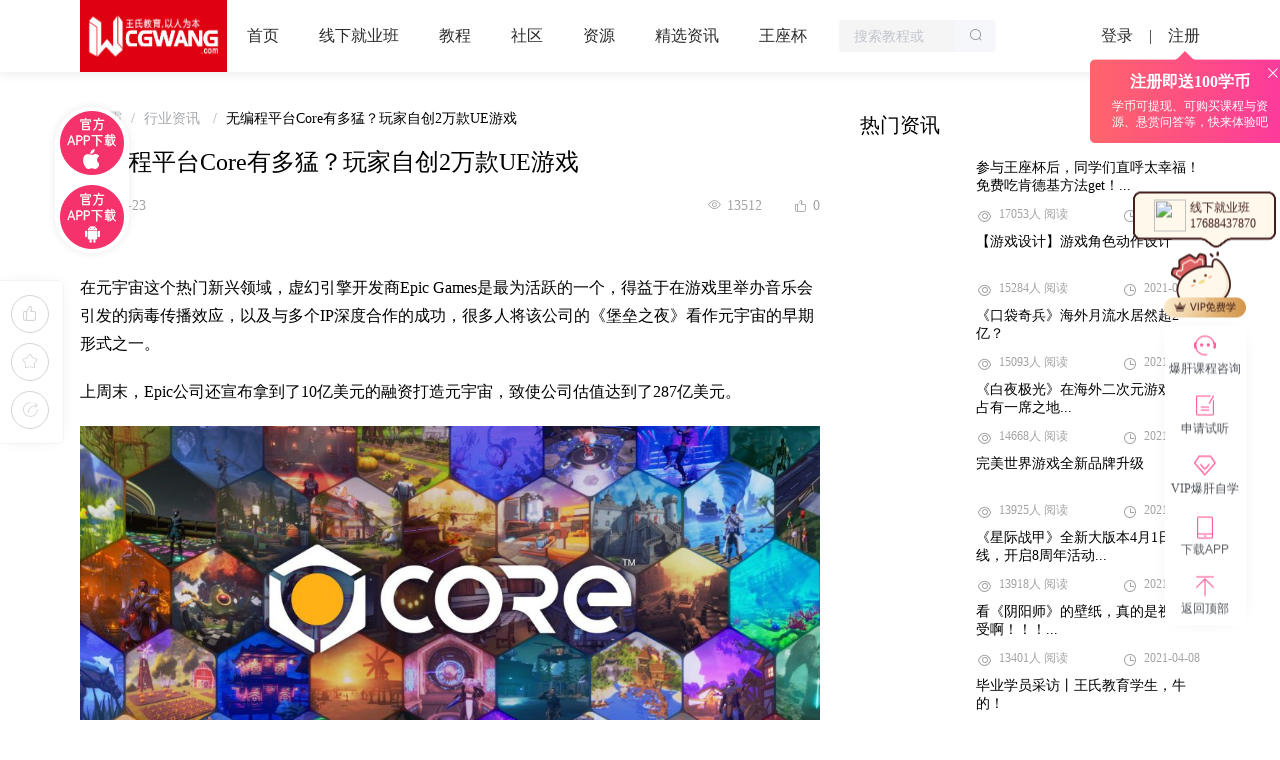

--- FILE ---
content_type: text/html; charset=utf-8
request_url: https://www.huixueba.com.cn/information/detail/57680
body_size: 27642
content:
<!doctype html>
<html data-n-head-ssr>
  <head >
    <title>无编程平台Core有多猛？玩家自创2万款UE游戏_绘学霸</title><meta data-n-head="ssr" charset="utf-8"><meta data-n-head="ssr" http-equiv="X-UA-Compatible" content="IE=edge"><meta data-n-head="ssr" name="baidu-site-verification" content="code-j1M9pTgUVw"><meta data-n-head="ssr" name="sogou_site_verification" content="gmWSznrmIS"><meta data-n-head="ssr" name="shenma-site-verification" content="8200dc4c00373a3dada3edd13ec618a6_1615427388"><meta data-n-head="ssr" data-hid="description" name="description" content="在元宇宙这个热门新兴领域，虚幻引擎开发商Epic Games是最为活跃的一个，得益于在游戏里举办音乐会引发的病毒传播效应，以及与多个IP深度合作的成功，很多人将该公司的《堡垒之夜》看作元宇宙的早期形式之一。"><meta data-n-head="ssr" data-hid="keywords" name="keywords" content="无编程平台Core有多猛？玩家自创2万款UE游戏"><link data-n-head="ssr" rel="icon" type="image/x-icon" href="/Content/Images/AppWebClient/index/logo.png"><link data-n-head="ssr" rel="stylesheet" href="//at.alicdn.com/t/font_2380455_chcqfg9qoud.css"><link data-n-head="ssr" rel="canonical" href="https://www.huixueba.net/information/detail/57680"><link data-n-head="ssr" rel="stylesheet" href="/Scripts/vue-social-share/dist/client.css"><link data-n-head="ssr" rel="stylesheet" href="/Scripts/vue-social-share/dist/client.css"><script data-n-head="ssr" src="/Scripts/jquery-1.11.1.js"></script><script data-n-head="ssr" src="https://res.wx.qq.com/connect/zh_CN/htmledition/js/wxLogin.js"></script><script data-n-head="ssr" src="/Scripts/seo.js"></script><link rel="preload" href="/_nuxt/c985f7b.js" as="script"><link rel="preload" href="/_nuxt/50d1162.js" as="script"><link rel="preload" href="/_nuxt/css/7dbf5f8.css" as="style"><link rel="preload" href="/_nuxt/91112ff.js" as="script"><link rel="preload" href="/_nuxt/css/7acbd5f.css" as="style"><link rel="preload" href="/_nuxt/d35e617.js" as="script"><link rel="preload" href="/_nuxt/css/f33f718.css" as="style"><link rel="preload" href="/_nuxt/04237f2.js" as="script"><link rel="preload" href="/_nuxt/css/a8eb007.css" as="style"><link rel="preload" href="/_nuxt/3e3eef5.js" as="script"><link rel="preload" href="/_nuxt/css/65d20a8.css" as="style"><link rel="preload" href="/_nuxt/9c4ffb7.js" as="script"><link rel="stylesheet" href="/_nuxt/css/7dbf5f8.css"><link rel="stylesheet" href="/_nuxt/css/7acbd5f.css"><link rel="stylesheet" href="/_nuxt/css/f33f718.css"><link rel="stylesheet" href="/_nuxt/css/a8eb007.css"><link rel="stylesheet" href="/_nuxt/css/65d20a8.css">
  </head>
  <body >
    <div data-server-rendered="true" id="__nuxt"><!----><div id="__layout"><div data-v-95eb2422><div class="topNavBarHolder" data-v-95eb2422><div class="w1120 topNavBar"><div class="leftBox"><a href="/" target="_blank" class="iconBox"><img src="/Content/Images/AppWebClient/topNav/cgwlogo.jpg" width="147" height="72" alt="绘学霸"></a> <span><a href="/" target="_blank">首页</a></span> <span><div role="tooltip" id="el-popover-7699" aria-hidden="true" class="el-popover el-popper entity_con" style="width:145px;display:none;"><!----><div class="entity"><a href="/school/yuanhua" target="_blank">原画设计就业班</a> <a href="/school/yingshi" target="_blank">影视后期就业班</a> <a href="/school/chahua" target="_blank">插画设计就业班</a> <a href="/school/3dmodel" target="_blank">3D模型大师班</a> <a href="/school/texiao" target="_blank">影视特效就业班</a> <a href="/school/manhua" target="_blank">漫画设计就业班</a> <a href="/school/donghua" target="_blank">影视动画就业班</a> <a href="/school/c4d" target="_blank">C4D广告包装就业班</a> <a href="/school/u5e" target="_blank">UE5元宇宙模型班</a></div> </div><span class="el-popover__reference-wrapper"><button type="button" class="el-button el-button--default"><!----><!----><span><a href="/school/yuanhua" target="_blank">线下就业班</a></span></button></span></span> <span><a target="_blank" href="/web/AppWebClient/AllCourseAndResourcePage">教程</a></span> <span><div role="tooltip" id="el-popover-553" aria-hidden="true" class="el-popover el-popper entity_con" style="width:50px;display:none;"><!----><div class="entity"><a href="/coach" target="_blank">学员作品</a></div> </div><span class="el-popover__reference-wrapper"><button type="button" class="el-button el-button--default"><!----><!----><span><a target="_blank" href="/web/AppWebClient/TopicPage">社区</a></span></button></span></span> <span><a target="_blank" href="/web/AppWebClient/AllCourseAndResourcePage?type=1">资源</a></span> <span><a href="/information" class="nuxt-link-active">精选资讯</a></span> <span><a href="/wzbIndex" target="_blank">王座杯</a></span></div> <div class="centerBox"><div class="searchBox"><div class="input-with-select el-input el-input-group el-input-group--append el-input--suffix"><!----><input type="text" autocomplete="off" placeholder="搜索教程或资源关键词" id="searchIptBtn" class="el-input__inner"><!----><!----><div class="el-input-group__append"><button type="button" class="el-button el-button--default" style="padding:9px;"><!----><i class="el-icon-search"></i><!----></button></div><!----></div></div></div> <div class="rightBox"><!----> <!----> <!----> <!----> <div class="loginState"><div style="display:flex;align-items: center;"><a href="javascript:;" class="login">登录</a> <div class="line">|</div> <a href="javascript:;" class="reg p-r"><div class="presentMoney" style="display:;"><i class="el-icon-close c-p"></i> <p class="umar-t20 fw-b">注册即送100学币</p> <p class="umar-t5 fz-12">学币可提现、可购买课程与资源、悬赏问答等，快来体验吧</p></div> <span class="hover_hook c-p">注册</span></a></div></div></div></div> <div class="mask" style="background-color:rgba(0, 0, 0, .5);display:none;" data-v-075a7270 data-v-075a7270></div></div> <div class="umar-t72" data-v-95eb2422><div id="A" class="w1120 newsDetail" data-v-53457907 data-v-95eb2422><div class="newsLeftMenuPosition" data-v-53457907><div class="newsLeftMenu" data-v-7e8eb115 data-v-53457907><div data-v-7e8eb115><span class="iconfont icondianzan" data-v-7e8eb115></span></div> <div data-v-7e8eb115><span class="iconfont iconshoucang" data-v-7e8eb115></span></div> <div class="share" data-v-7e8eb115><span><div role="tooltip" id="el-popover-8292" aria-hidden="true" class="el-popover el-popper popperBg white" style="width:86pxpx;display:none;"><!----><div class="popover-content"><div class="share-left"><div class="social-share-tit newsMenu"><a href="javascript:;" class="iconfont social-share-icon iconshequ-"></a></div> <div class="share-txt"><span>社区</span> <span>QQ空间</span> <span>QQ</span> <span>微博</span></div> <div style="margin-top:19px;">新闻地址：</div> <div style="margin-top:5px;"><input type="text" title="location" readonly="readonly" class="share_inn"> <span class="share_btn">复制</span></div></div> <div class="shareLine"></div> <div class="qrCodeScan newsMenuQr"><div class="scan-tit">微信扫一扫分享</div></div></div> </div><span class="el-popover__reference-wrapper"><div><span class="iconfont iconfenxiang"></span> <!----></div></span></span> <div class="mask" style="background-color:rgba(0, 0, 0, .5);display:none;" data-v-075a7270 data-v-075a7270><div class="shareForwardBox"><div class="shareForwardBoxHead">
        转发到社区
      </div> <div class="flexs uinn-a10"><div class="el-input el-input--small"><!----><input type="text" autocomplete="off" placeholder="写下你此刻的想法吧~" class="el-input__inner"><!----><!----><!----><!----></div> <button type="button" class="el-button forwardBtn el-button--default el-button--small"><!----><!----><span>转发</span></button></div></div></div></div></div></div> <div class="fz-0" data-v-53457907><div class="left" data-v-53457907><div class="umar-b20" data-v-53457907><div aria-label="Breadcrumb" role="navigation" class="el-breadcrumb" data-v-53457907><span class="el-breadcrumb__item" data-v-53457907><span role="link" class="el-breadcrumb__inner"><a href="//www.huixueba.net" target="_blank" class="indexLink" data-v-53457907>绘学霸</a></span><span role="presentation" class="el-breadcrumb__separator"></span></span> <span class="el-breadcrumb__item" data-v-53457907><span role="link" class="el-breadcrumb__inner"><a href="/information/hyzx" class="indexLink" data-v-53457907>
              行业资讯
            </a></span><span role="presentation" class="el-breadcrumb__separator"></span></span> <span class="el-breadcrumb__item" data-v-53457907><span role="link" class="el-breadcrumb__inner">无编程平台Core有多猛？玩家自创2万款UE游戏</span><span role="presentation" class="el-breadcrumb__separator"></span></span></div></div> <h1 class="umar-b20 fz-24" data-v-53457907>无编程平台Core有多猛？玩家自创2万款UE游戏</h1> <div class="timePart" data-v-53457907><div data-v-53457907>2021-04-23</div> <div class="flexs" data-v-53457907><div class="flexs flexs-align-center umar-r30" data-v-53457907><span class="iconfont iconliulan umar-r5" data-v-53457907></span> <span data-v-53457907>13512</span></div> <div class="flexs flexs-align-center" data-v-53457907><span class="iconfont icondianzan umar-r5" data-v-53457907></span> <span data-v-53457907>0</span></div></div></div> <div class="htmlContent" data-v-53457907><p style="line-height: 1.8; margin: 0px 0px 20px; color: #444444;"><span style="font-size: 16px; font-family: ''Microsoft YaHei'', ''Helvetica Neue'', ''PingFang SC'', sans-serif; color: #000000;">在元宇宙这个热门新兴领域，虚幻引擎开发商Epic Games是最为活跃的一个，得益于在游戏里举办音乐会引发的病毒传播效应，以及与多个IP深度合作的成功，很多人将该公司的《堡垒之夜》看作元宇宙的早期形式之一。</span></p>
<p style="line-height: 1.8; margin: 0px 0px 20px; color: #444444;"><span style="font-size: 16px; font-family: ''Microsoft YaHei'', ''Helvetica Neue'', ''PingFang SC'', sans-serif; color: #000000;">上周末，Epic公司还宣布拿到了10亿美元的融资打造元宇宙，致使公司估值达到了287亿美元。</span></p>
<p style="line-height: 1.8; margin: 0px 0px 20px; color: #444444;"><span style="font-size: 16px; font-family: ''Microsoft YaHei'', ''Helvetica Neue'', ''PingFang SC'', sans-serif; color: #000000;"><img style="height: auto; margin: 0px auto;" src="http://www.gamelook.com.cn/wp-content/uploads/2021/04/Core-1024x576.jpg" alt="" width="1024" height="576" data-original="http://www.gamelook.com.cn/wp-content/uploads/2021/04/Core-1024x576.jpg" /></span></p>
<p style="line-height: 1.8; margin: 0px 0px 20px; color: #444444;"><span style="font-size: 16px; font-family: ''Microsoft YaHei'', ''Helvetica Neue'', ''PingFang SC'', sans-serif; color: #000000;">作为游戏业和科技界大佬都看重的&ldquo;未来&rdquo;，元宇宙不仅为游戏业吸引了更多的资本目光，还让大量初创公司借着这股东风得到了迅速发展的机会，比如此前我们曾介绍的Manticore Games，就为其游戏创作平台Core拿到了1亿美元融资，而Epic Games则是其重要的支持者。</span></p>
<p style="line-height: 1.8; margin: 0px 0px 20px; color: #444444;"><span style="font-size: 16px; font-family: ''Microsoft YaHei'', ''Helvetica Neue'', ''PingFang SC'', sans-serif; color: #000000;">在游戏行业，随着技术的进步，&ldquo;无代码&rdquo;研发工具成为吸引越来越多创作者入行的原因之一，从较早的RPG Maker、GameMaker，到侧重UGC的Crayta、GameSalad、Buildbox，再到腾讯推出的微信小游戏可视化制作工具，代码早已经不是创意的束缚。</span></p>
<p style="line-height: 1.8; margin: 0px 0px 20px; color: #444444;"><span style="font-size: 16px; font-family: ''Microsoft YaHei'', ''Helvetica Neue'', ''PingFang SC'', sans-serif; color: #000000;"><img style="height: auto; margin: 0px auto;" src="http://www.gamelook.com.cn/wp-content/uploads/2021/04/C6.jpg" alt="" width="800" height="410" data-original="http://www.gamelook.com.cn/wp-content/uploads/2021/04/C6.jpg" /></span></p>
<p style="line-height: 1.8; margin: 0px 0px 20px; color: #444444;"><span style="font-size: 16px; font-family: ''Microsoft YaHei'', ''Helvetica Neue'', ''PingFang SC'', sans-serif; color: #000000;"><strong style="font-weight: bold;">在线游戏厅 UGC研发社区：Core要做下一个Roblox？</strong></span></p>
<p style="line-height: 1.8; margin: 0px 0px 20px; color: #444444;"><span style="font-size: 16px; font-family: ''Microsoft YaHei'', ''Helvetica Neue'', ''PingFang SC'', sans-serif; color: #000000;">对于Core这个平台，Manticore Games的初衷是让游戏研发更便捷，但公司CEO Frederick Descamps同时也透露，他们的目标远不止于此。&ldquo;一方面，它是为游戏制作者打造的平台，创作游戏、发行、分享、混合，然后通过这些游戏能够很轻易赚到钱；另一方面，它也是玩家的无尽多元街机宇宙，人们可以打造、探索游戏，探索世界等等，我们在这个平台已经有了十多个品类的内容&rdquo;。</span></p>
<p style="line-height: 1.8; margin: 0px 0px 20px; color: #444444;"><span style="font-size: 16px; font-family: ''Microsoft YaHei'', ''Helvetica Neue'', ''PingFang SC'', sans-serif; color: #000000;">去年的时候，Manticore Games发布了免费游戏创作工具和在线市场Core，让人们可以打造并销售自己的游戏，这是个目标很高的项目，得益于Epic Games的投资还拿到了1500万美元资金，如今，公开测试一年之后，Core正式登陆了Epic Games Store。从外部眼光来看，Core是一个类似于《Roblox》或索尼Dreams式的游戏创作平台，它的目标是让所有人的游戏创作更为便捷。</span></p>
<p style="line-height: 1.8; margin: 0px 0px 20px; color: #444444;"><span style="font-size: 16px; font-family: ''Microsoft YaHei'', ''Helvetica Neue'', ''PingFang SC'', sans-serif; color: #000000;"><img style="height: auto; margin: 0px auto;" src="http://www.gamelook.com.cn/wp-content/uploads/2021/04/C1.jpg" alt="" width="970" height="546" data-original="http://www.gamelook.com.cn/wp-content/uploads/2021/04/C1.jpg" /></span></p>
<p style="line-height: 1.8; margin: 0px 0px 20px; color: #444444;"><span style="font-size: 16px; font-family: ''Microsoft YaHei'', ''Helvetica Neue'', ''PingFang SC'', sans-serif; color: #000000;">Core基本上分为两个部分，第一个是在线游戏厅，你在那里可以很容易和一群朋友玩大量社区制作的多人游戏。有一个角色创作工具，你可以制作独特的化身和社交家园中心，你可以在那里和朋友会面，并决定自己想玩什么。</span></p>
<p style="line-height: 1.8; margin: 0px 0px 20px; color: #444444;"><span style="font-size: 16px; font-family: ''Microsoft YaHei'', ''Helvetica Neue'', ''PingFang SC'', sans-serif; color: #000000;">第二部分是由Epic旗下虚幻引擎支持的PC游戏创作工具，该工具是Core平台最大的吸引力所在，它的编辑器在设计时就考虑了研发速度和易用性，据Descamps透露，它已经吸引了各种完全没有游戏研发知识的人群。他说，&ldquo;我们会查看一些用户的资料，看到有青少年、退休老人、母亲，还有人是后端游戏工程师，还有完全来自不同职业的人们&rdquo;。</span></p>
<p style="line-height: 1.8; margin: 0px 0px 20px; color: #444444;"><span style="font-size: 16px; font-family: ''Microsoft YaHei'', ''Helvetica Neue'', ''PingFang SC'', sans-serif; color: #000000;">Descamps和公司首席创意官Jordan Maynard展示了该平台大量的社区创作游戏，当你将游戏链接发给好友，他就可以一键进入游戏。据Descamps透露，在不同游戏之间切换完全不费力气，Core平台目前有超过2万款游戏，并且覆盖了RPG、射击游戏、解谜游戏等多个品类。</span></p>
<p style="line-height: 1.8; margin: 0px 0px 20px; color: #444444;"><span style="font-size: 16px; font-family: ''Microsoft YaHei'', ''Helvetica Neue'', ''PingFang SC'', sans-serif; color: #000000;"><img style="height: auto; margin: 0px auto;" src="http://www.gamelook.com.cn/wp-content/uploads/2021/04/C2.jpg" alt="" width="970" height="546" data-original="http://www.gamelook.com.cn/wp-content/uploads/2021/04/C2.jpg" /></span></p>
<p style="line-height: 1.8; margin: 0px 0px 20px; color: #444444;"><span style="font-size: 16px; font-family: ''Microsoft YaHei'', ''Helvetica Neue'', ''PingFang SC'', sans-serif; color: #000000;">所有这些游戏都是由个人或者小团队制作的，Maynard还特地展示了由两人制作的一款MOBA游戏，&ldquo;这是在我们为期一个月的game jam期间完成的，也就是说，两个人在一个月的时间里，就做出了一个完整功能的MOBA游戏，有武器、升级、团队作战，看起来非常棒&rdquo;。</span></p>
<p style="line-height: 1.8; margin: 0px 0px 20px; color: #444444;"><span style="font-size: 16px; font-family: ''Microsoft YaHei'', ''Helvetica Neue'', ''PingFang SC'', sans-serif; color: #000000;">创作者们不需要任何编程经验，而且在Core的编辑器里创作一款游戏，就像从一个下拉菜单拖拽资源一样简单。Maynard还特地展示了一个多人射击游戏的打造，只需要在编辑器搜索框输入物品，然后把它们拖拽到关卡中即可。创作者可以选择地形，然后在这个场景中摆放大量建筑，地形编辑是基于三维像素，意味着你可以切割场景、制作隧道和洞穴。</span></p>
<p style="line-height: 1.8; margin: 0px 0px 20px; color: #444444;"><span style="font-size: 16px; font-family: ''Microsoft YaHei'', ''Helvetica Neue'', ''PingFang SC'', sans-serif; color: #000000;">完成关卡创作之后，Maynard点击发布按钮并把它传到了Core的服务器上，一分钟之内游戏就可以正常运行。Manticore特意强调了Core平台打造、上传和进入游戏的速度极快，Descamps说，&ldquo;传统游戏研发的流程很困难，它非常笨重、僵硬而且固守成规，制作一款游戏可能需要数十个专业人士才能完成。你在Core平台打造一款游戏的速度极快，创作的易用性和速度都很高，它和过去游戏行业的做法完全不同&rdquo;。</span></p>
<p style="line-height: 1.8; margin: 0px 0px 20px; color: #444444;"><span style="font-size: 16px; font-family: ''Microsoft YaHei'', ''Helvetica Neue'', ''PingFang SC'', sans-serif; color: #000000;"><img style="height: auto; margin: 0px auto;" src="http://www.gamelook.com.cn/wp-content/uploads/2021/04/C7.jpg" alt="" width="800" height="450" data-original="http://www.gamelook.com.cn/wp-content/uploads/2021/04/C7.jpg" /></span></p>
<p style="line-height: 1.8; margin: 0px 0px 20px; color: #444444;"><span style="font-size: 16px; font-family: ''Microsoft YaHei'', ''Helvetica Neue'', ''PingFang SC'', sans-serif; color: #000000;"><strong style="font-weight: bold;">用便捷性提升开发者粘性，50%分成高不高？</strong></span></p>
<p style="line-height: 1.8; margin: 0px 0px 20px; color: #444444;"><span style="font-size: 16px; font-family: ''Microsoft YaHei'', ''Helvetica Neue'', ''PingFang SC'', sans-serif; color: #000000;">对于元宇宙，Tim Sweeney认为这个新世界应该让所有的开发者公平竞争，比如去年8月份的时候，他在谈到元宇宙的时候提到，&ldquo;我认为打造元宇宙和打造更多开放平台最重要的是摆脱目前一家公司独大的局面，我们应该确保所有开放部分的竞争，确保最优秀的竞争者可以生存并获胜，即使他们与Epic或者其他人的核心业务产生直接竞争&rdquo;。</span></p>
<p style="line-height: 1.8; margin: 0px 0px 20px; color: #444444;"><span style="font-size: 16px; font-family: ''Microsoft YaHei'', ''Helvetica Neue'', ''PingFang SC'', sans-serif; color: #000000;">对于游戏业的发展而言，除了新用户的不断涌入之外，新创意人才也是带来创新体验的关键。考虑到这一点，Manticore非常希望通过Core平台将新一代创作者引入游戏研发领域。Descamps强调，他的团队对这个平台有很大胆的规划，不仅要让它成为创作者可以通过游戏表达创造力的地方，还要让它成为玩家也能赚钱的平台。</span></p>
<p style="line-height: 1.8; margin: 0px 0px 20px; color: #444444;"><span style="font-size: 16px; font-family: ''Microsoft YaHei'', ''Helvetica Neue'', ''PingFang SC'', sans-serif; color: #000000;"><img style="height: auto; margin: 0px auto;" src="http://www.gamelook.com.cn/wp-content/uploads/2021/04/C3.jpg" alt="" width="970" height="546" data-original="http://www.gamelook.com.cn/wp-content/uploads/2021/04/C3.jpg" /></span></p>
<p style="line-height: 1.8; margin: 0px 0px 20px; color: #444444;"><span style="font-size: 16px; font-family: ''Microsoft YaHei'', ''Helvetica Neue'', ''PingFang SC'', sans-serif; color: #000000;">他说，&ldquo;对于Core，我们的目标之一是为游戏世界带来新一代创作者，这就意味着，作为创作人，你应该按照自己喜欢的方式变现。在Core平台，你可以以多种方式获得收入，无论是收小费、捐献、订阅、会员VIP，还是可消耗物品，我们都支持&rdquo;。</span></p>
<p style="line-height: 1.8; margin: 0px 0px 20px; color: #444444;"><span style="font-size: 16px; font-family: ''Microsoft YaHei'', ''Helvetica Neue'', ''PingFang SC'', sans-serif; color: #000000;">在Core平台创造了游戏之后，你可以免费发布，让社区体验，或者也可以选择变现。尽管创作者们无法全价出售游戏，但Descamps解释称，Manticore正在探索加入付费系统的方式，甚至试图打造一个与人签约工作的系统，&ldquo;所以基本上来说，你可以说，&lsquo;我在寻找特别擅长制作这类游戏或这类环境的人&rsquo;，这个人也可以自己做，但通过外包方式，他可以聘用社区的某些人帮忙完成&rdquo;。</span></p>
<p style="line-height: 1.8; margin: 0px 0px 20px; color: #444444;"><span style="font-size: 16px; font-family: ''Microsoft YaHei'', ''Helvetica Neue'', ''PingFang SC'', sans-serif; color: #000000;">至于该平台如何运行，目前还没有特别清晰的信息，但和所有基于社区分享与创作者变现的平台一样，人们对所有权问题是一样担心的。对于Core平台，创作者们将获得所有原创IP的归属权，Manticore拥有所有资源的权利，比如音频文件、图形文件等等，在Manticore收取分成比例方面，目前创作者可以得到50%收入分成。</span></p>
<p style="line-height: 1.8; margin: 0px 0px 20px; color: #444444;"><span style="font-size: 16px; font-family: ''Microsoft YaHei'', ''Helvetica Neue'', ''PingFang SC'', sans-serif; color: #000000;"><img style="height: auto; margin: 0px auto;" src="http://www.gamelook.com.cn/wp-content/uploads/2021/04/C4.jpg" alt="" width="970" height="546" data-original="http://www.gamelook.com.cn/wp-content/uploads/2021/04/C4.jpg" /></span></p>
<p style="line-height: 1.8; margin: 0px 0px 20px; color: #444444;"><span style="font-size: 16px; font-family: ''Microsoft YaHei'', ''Helvetica Neue'', ''PingFang SC'', sans-serif; color: #000000;">作为公平竞争的一个关键，苹果和谷歌30%的分成比一直是Tim Sweeney公开批评的做法，那么，Manticore抽取50%收入的做法合不合理呢？</span></p>
<p style="line-height: 1.8; margin: 0px 0px 20px; color: #444444;"><span style="font-size: 16px; font-family: ''Microsoft YaHei'', ''Helvetica Neue'', ''PingFang SC'', sans-serif; color: #000000;">Descamps说，&ldquo;与同类平台相比，我们的分成是最高的，比如《Roblox》里的创作者最高只能拿到24.5%的分成，而我们是50%&rdquo;。</span></p>
<p style="line-height: 1.8; margin: 0px 0px 20px; color: #444444;"><span style="font-size: 16px; font-family: ''Microsoft YaHei'', ''Helvetica Neue'', ''PingFang SC'', sans-serif; color: #000000;">与应用商店30%的分成相比，50%收入分成仍是比较多的。那么，当有人在Core平台成功之后决定离开平台独自研发的时候，Manticore会怎么看待呢？Maynard表示，该平台的粘性主要来自于Core给玩家带来的便捷性，他们有创作游戏的工具、一起玩的用户群，还有可以通过创作游戏变现的能力，而且不用担心运营服务器或者招聘整个团队。</span></p>
<p style="line-height: 1.8; margin: 0px 0px 20px; color: #444444;"><span style="font-size: 16px; font-family: ''Microsoft YaHei'', ''Helvetica Neue'', ''PingFang SC'', sans-serif; color: #000000;">Descamps表示，&ldquo;我并不认为离开（Core平台）是最佳的选择，因为随后你需要所有东西从头开始，比如说，现在你用两周研发一款高质量游戏，在现实世界里，你自己或者招聘一个团队可能需要用数月的时间，可能要半年。所以，为什么要离开呢？我觉得我们的工作是要把它做的更具有吸引力、更好，让他们在平台比离开得到的收益更大&rdquo;。</span></p>
<p style="line-height: 1.8; margin: 0px 0px 20px; color: #444444;"><span style="font-size: 16px; font-family: ''Microsoft YaHei'', ''Helvetica Neue'', ''PingFang SC'', sans-serif; color: #000000;"><img style="height: auto; margin: 0px auto;" src="http://www.gamelook.com.cn/wp-content/uploads/2021/04/C5.jpg" alt="" width="970" height="546" data-original="http://www.gamelook.com.cn/wp-content/uploads/2021/04/C5.jpg" /></span></p>
<p style="line-height: 1.8; margin: 0px 0px 20px; color: #444444;"><span style="font-size: 16px; font-family: ''Microsoft YaHei'', ''Helvetica Neue'', ''PingFang SC'', sans-serif; color: #000000;">作为初创公司，能够拿到1亿美元融资是非常少见的。GameLook相信，Manticore对于Core有着很大的野心，而且其社区里也已经有不少游戏工作室和独立开发者。Maynard表示，Core每天都有200款以上的新游戏或者游戏更新，团队希望继续培养社区涌现的人才。</span></p>
<p style="line-height: 1.8; margin: 0px 0px 20px; color: #444444;"><span style="font-size: 16px; font-family: ''Microsoft YaHei'', ''Helvetica Neue'', ''PingFang SC'', sans-serif; color: #000000;">对于Core是否能够带来团队希望的打开游戏研发市场的结果，我们不得而知，但从游戏研发的角度来说，Manticore至少在降低门槛这方面已经做的非常不错。</span></p>
<p style="line-height: 1.8; margin: 0px 0px 20px; color: #444444;"><span style="font-size: 16px; font-family: ''Microsoft YaHei'', ''Helvetica Neue'', ''PingFang SC'', sans-serif; color: #000000;"><span style="color: #95a5a6; font-size: 12px;">转载声明：本文来源于网络，不作任何商业用途</span></span></p></div> <div data-v-53457907><div class="likeButton" data-v-53457907><img src="/Content/Images/AppWebClient/index/icon/bigLike.png" width="36" alt class="umar-auto" data-v-53457907> <span data-v-53457907>0</span></div></div> <div class="flexs flexs-align-center flexs-pack-justify umar-b60" data-v-53457907><div class="statement" data-v-53457907>
          免责声明：本文内部分内容来自网络，所涉绘画作品及文字版权与著作权归原作者，若有侵权或异议请联系我们处理。
        </div> <div class="flexs" data-v-53457907><div class="stateBox umar-r20" data-v-53457907><span class="iconfont umar-r10 iconshoucang" data-v-53457907></span> <span data-v-53457907>收藏</span></div> <div class="share" data-v-53457907><span><div role="tooltip" id="el-popover-6796" aria-hidden="true" class="el-popover el-popper popperBg white" style="width:86pxpx;display:none;"><!----><div class="popover-content"><div class="share-left"><div class="social-share-tit detailShare"><a href="javascript:;" class="iconfont social-share-icon iconshequ-"></a></div> <div class="share-txt"><span>社区</span> <span>QQ空间</span> <span>QQ</span> <span>微博</span></div> <div style="margin-top:19px;">新闻地址：</div> <div style="margin-top:5px;"><input type="text" title="location" readonly="readonly" class="share_inn"> <span class="share_btn">复制</span></div></div> <div class="shareLine"></div> <div class="qrCodeScan detailShareQr"><div class="scan-tit">微信扫一扫分享</div></div></div> </div><span class="el-popover__reference-wrapper"><div class="popoverBox"><span class="iconfont iconfenxiang"></span> <span class="umar-l10">分享</span></div></span></span> <div class="mask" style="background-color:rgba(0, 0, 0, .5);display:none;" data-v-075a7270 data-v-075a7270><div class="shareForwardBox"><div class="shareForwardBoxHead">
        转发到社区
      </div> <div class="flexs uinn-a10"><div class="el-input el-input--small"><!----><input type="text" autocomplete="off" placeholder="写下你此刻的想法吧~" class="el-input__inner"><!----><!----><!----><!----></div> <button type="button" class="el-button forwardBtn el-button--default el-button--small"><!----><!----><span>转发</span></button></div></div></div></div></div></div> <div class="newsComment" data-v-53457907><div class="allComment" data-v-53457907><h3 data-v-53457907>
            全部评论
            <!----></h3></div> <div class="umar-b20" data-v-53457907><div class="commentBox" data-v-1bf5bfe4 data-v-53457907><div class="replyBox" data-v-1bf5bfe4><div class="headImgBox" data-v-1bf5bfe4><img src="/Content/images/AppWebClient/index/loginPicture.png" alt data-v-1bf5bfe4></div> <div class="commentTextareatWrap" data-v-1bf5bfe4><div rows="2" placeholder="登录" class="textareatBoxNew" data-v-1bf5bfe4><div class="notLoginText" data-v-1bf5bfe4>您还没登录</div> <div class="notLoginBtn" data-v-1bf5bfe4><a href="javascript:;" data-v-1bf5bfe4>登录</a> <span data-v-1bf5bfe4>/</span> <a href="javascript:;" data-v-1bf5bfe4>注册</a></div></div></div> <button disabled="disabled" type="button" href="javascript:;" class="el-button replyButton el-button--default is-disabled" data-v-1bf5bfe4><!----><!----><span>
      发表
    </span></button></div></div></div> <div class="commentListBox" data-v-656aba57 data-v-53457907><!----> <div class="commentList umar-b30" data-v-656aba57></div> <div class="sofaWrap" data-v-656aba57><img src="/Content/Images/AppWebClient/commentBox/sofa_no_comment.png" alt class="umar-auto" data-v-656aba57> <br data-v-656aba57> 暂无留言，赶紧抢占沙发
  </div> <div class="ta-r" data-v-656aba57><!----></div></div></div></div> <div class="right" data-v-53457907><div class="umar-b40" data-v-53457907><div class="hotNews" data-v-1a63e569 data-v-53457907><h3 data-v-1a63e569>热门资讯</h3> <a href="/information/detail/66708" target="_blank" class="hotNewsItem" data-v-1a63e569><div class="hotNewsImg" data-v-1a63e569><img src="http://static.huixueba.net/Content/DataContent/2022/0428/7bb29002-cdad-44c5-afb3-f500a265ddc7.jpg._water.jpg" width="100%" height="100%" alt data-v-1a63e569></div> <div class="hotNewsTxt" data-v-1a63e569><h5 data-v-1a63e569>参与王座杯后，同学们直呼太幸福！免费吃肯德基方法get！...</h5> <div class="lastItem" data-v-1a63e569><div data-v-1a63e569><i class="iconfont iconliulanliang" data-v-1a63e569></i>17053人 阅读</div> <div data-v-1a63e569><i class="iconfont iconGroup2003" data-v-1a63e569></i>2022-04-28</div></div></div></a><a href="/information/detail/54277" target="_blank" class="hotNewsItem" data-v-1a63e569><div class="hotNewsImg" data-v-1a63e569><img src="http://static.huixueba.net/Content/DataContent/2021/0401/06756d7d-c79e-469c-8ba8-4c2d6d261742.jpg._water.jpg" width="100%" height="100%" alt data-v-1a63e569></div> <div class="hotNewsTxt" data-v-1a63e569><h5 data-v-1a63e569>【游戏设计】游戏角色动作设计</h5> <div class="lastItem" data-v-1a63e569><div data-v-1a63e569><i class="iconfont iconliulanliang" data-v-1a63e569></i>15284人 阅读</div> <div data-v-1a63e569><i class="iconfont iconGroup2003" data-v-1a63e569></i>2021-04-01</div></div></div></a><a href="/information/detail/55273" target="_blank" class="hotNewsItem" data-v-1a63e569><div class="hotNewsImg" data-v-1a63e569><img src="http://static.huixueba.net/Content/DataContent/2021/0408/0b6383a7-fcd3-468d-842e-1421acee71df.jpg._water.jpg" width="100%" height="100%" alt data-v-1a63e569></div> <div class="hotNewsTxt" data-v-1a63e569><h5 data-v-1a63e569>《口袋奇兵》海外月流水居然超2亿？</h5> <div class="lastItem" data-v-1a63e569><div data-v-1a63e569><i class="iconfont iconliulanliang" data-v-1a63e569></i>15093人 阅读</div> <div data-v-1a63e569><i class="iconfont iconGroup2003" data-v-1a63e569></i>2021-04-08</div></div></div></a><a href="/information/detail/66100" target="_blank" class="hotNewsItem" data-v-1a63e569><div class="hotNewsImg" data-v-1a63e569><img src="http://static.huixueba.net/Content/DataContent/2021/1123/ed87bbbd-8c92-4181-8020-67948baedad4.jpg._water.jpg" width="100%" height="100%" alt data-v-1a63e569></div> <div class="hotNewsTxt" data-v-1a63e569><h5 data-v-1a63e569>《白夜极光》在海外二次元游戏圈中占有一席之地...</h5> <div class="lastItem" data-v-1a63e569><div data-v-1a63e569><i class="iconfont iconliulanliang" data-v-1a63e569></i>14668人 阅读</div> <div data-v-1a63e569><i class="iconfont iconGroup2003" data-v-1a63e569></i>2021-11-23</div></div></div></a><a href="/information/detail/55241" target="_blank" class="hotNewsItem" data-v-1a63e569><div class="hotNewsImg" data-v-1a63e569><img src="http://static.huixueba.net/Content/DataContent/2021/0408/84062c47-1159-4440-a660-da9eb28b1ddf.jpg._water.jpg" width="100%" height="100%" alt data-v-1a63e569></div> <div class="hotNewsTxt" data-v-1a63e569><h5 data-v-1a63e569>完美世界游戏全新品牌升级</h5> <div class="lastItem" data-v-1a63e569><div data-v-1a63e569><i class="iconfont iconliulanliang" data-v-1a63e569></i>13925人 阅读</div> <div data-v-1a63e569><i class="iconfont iconGroup2003" data-v-1a63e569></i>2021-04-08</div></div></div></a><a href="/information/detail/54519" target="_blank" class="hotNewsItem" data-v-1a63e569><div class="hotNewsImg" data-v-1a63e569><img src="http://static.huixueba.net/Content/DataContent/2021/0402/0b4060ff-754a-461c-8185-8a63b216da32.jpg._water.jpg" width="100%" height="100%" alt data-v-1a63e569></div> <div class="hotNewsTxt" data-v-1a63e569><h5 data-v-1a63e569>《星际战甲》全新大版本4月1日上线，开启8周年活动...</h5> <div class="lastItem" data-v-1a63e569><div data-v-1a63e569><i class="iconfont iconliulanliang" data-v-1a63e569></i>13918人 阅读</div> <div data-v-1a63e569><i class="iconfont iconGroup2003" data-v-1a63e569></i>2021-04-02</div></div></div></a><a href="/information/detail/55325" target="_blank" class="hotNewsItem" data-v-1a63e569><div class="hotNewsImg" data-v-1a63e569><img src="http://static.huixueba.net/Content/DataContent/2021/0408/d1772381-100a-4519-aa2e-dbd2cb901db3.jpg._water.jpg" width="100%" height="100%" alt data-v-1a63e569></div> <div class="hotNewsTxt" data-v-1a63e569><h5 data-v-1a63e569>看《阴阳师》的壁纸，真的是视觉享受啊！！！...</h5> <div class="lastItem" data-v-1a63e569><div data-v-1a63e569><i class="iconfont iconliulanliang" data-v-1a63e569></i>13401人 阅读</div> <div data-v-1a63e569><i class="iconfont iconGroup2003" data-v-1a63e569></i>2021-04-08</div></div></div></a><a href="/information/detail/66177" target="_blank" class="hotNewsItem" data-v-1a63e569><div class="hotNewsImg" data-v-1a63e569><img src="http://static.huixueba.net/Content/DataContent/2021/1202/91284be6-4ccb-44d6-801a-220493a08ef8.jpg._water.jpg" width="100%" height="100%" alt data-v-1a63e569></div> <div class="hotNewsTxt" data-v-1a63e569><h5 data-v-1a63e569>毕业学员采访丨王氏教育学生，牛的！</h5> <div class="lastItem" data-v-1a63e569><div data-v-1a63e569><i class="iconfont iconliulanliang" data-v-1a63e569></i>13044人 阅读</div> <div data-v-1a63e569><i class="iconfont iconGroup2003" data-v-1a63e569></i>2021-12-02</div></div></div></a><a href="/information/detail/51484" target="_blank" class="hotNewsItem" data-v-1a63e569><div class="hotNewsImg" data-v-1a63e569><img src="http://static.huixueba.net/Content/DataContent/2021/0318/91889882-6981-4d04-894f-30caedfb0967.jpg._water.jpg" width="100%" height="100%" alt data-v-1a63e569></div> <div class="hotNewsTxt" data-v-1a63e569><h5 data-v-1a63e569>30岁做副业可以学什么技术？</h5> <div class="lastItem" data-v-1a63e569><div data-v-1a63e569><i class="iconfont iconliulanliang" data-v-1a63e569></i>12821人 阅读</div> <div data-v-1a63e569><i class="iconfont iconGroup2003" data-v-1a63e569></i>2021-03-18</div></div></div></a><a href="/information/detail/57396" target="_blank" class="hotNewsItem" data-v-1a63e569><div class="hotNewsImg" data-v-1a63e569><img src="http://static.huixueba.net/Content/DataContent/2021/0421/303e0cab-e9fe-4594-b3b3-e09faa88b31d.jpg._water.jpg" width="100%" height="100%" alt data-v-1a63e569></div> <div class="hotNewsTxt" data-v-1a63e569><h5 data-v-1a63e569>首日破发市值227亿美元，“混搭巨头”AppLovin成功美国上市...</h5> <div class="lastItem" data-v-1a63e569><div data-v-1a63e569><i class="iconfont iconliulanliang" data-v-1a63e569></i>12599人 阅读</div> <div data-v-1a63e569><i class="iconfont iconGroup2003" data-v-1a63e569></i>2021-04-21</div></div></div></a></div></div> <div class="umar-b40" data-v-53457907><div class="dailyNews" data-v-7aed518b data-v-53457907><h3 data-v-7aed518b>相关推荐</h3> <a href="/information/detail/56477" target="_blank" class="dailyNewsList lineEllipsis" data-v-7aed518b>
    游戏《双人成行》总监：我下一款作品更牛逼
  </a><a href="/information/detail/56672" target="_blank" class="dailyNewsList lineEllipsis" data-v-7aed518b>
    游戏《潜龙谍影2》高清重制可能要来了？
  </a><a href="/information/detail/55635" target="_blank" class="dailyNewsList lineEllipsis" data-v-7aed518b>
    遭大股东减持套现1000亿，腾讯后市会怎样？
  </a><a href="/information/detail/59044" target="_blank" class="dailyNewsList lineEllipsis" data-v-7aed518b>
    上海unity3D培训哪家专业？
  </a><a href="/information/detail/60433" target="_blank" class="dailyNewsList lineEllipsis" data-v-7aed518b>
    苹果IDFA新政让“买量脱靶”，超休闲游戏该如何活下去？
  </a><a href="/information/detail/60630" target="_blank" class="dailyNewsList lineEllipsis" data-v-7aed518b>
    unity3d一般学多久左右？
  </a><a href="/information/detail/56681" target="_blank" class="dailyNewsList lineEllipsis" data-v-7aed518b>
    3月手游收入榜：王者荣耀重回第一
  </a><a href="/information/detail/56683" target="_blank" class="dailyNewsList lineEllipsis" data-v-7aed518b>
    游戏《航海王热血航线》定档4月22，或成今年首个爆款漫改手游
  </a><a href="/information/detail/59748" target="_blank" class="dailyNewsList lineEllipsis" data-v-7aed518b>
    《生化危机 村庄》发售4天玩家通关游戏超30万次
  </a><a href="/information/detail/57398" target="_blank" class="dailyNewsList lineEllipsis" data-v-7aed518b>
    腾讯投后第一款独游《古镜记》登场了
  </a></div></div> <div class="umar-b28" data-v-53457907><div class="variousTag" data-v-9860cf82 data-v-53457907><h3 data-v-9860cf82>热门标签词</h3> <div class="variousTagList ov-h" data-v-9860cf82><a href="/label/11599" target="_blank" data-v-9860cf82>
      影视后期培训班推荐
    </a><a href="/label/32313" target="_blank" data-v-9860cf82>
      AI数字人
    </a><a href="/label/19851" target="_blank" data-v-9860cf82>
      3d建模师工资
    </a><a href="/label/20195" target="_blank" data-v-9860cf82>
      ui设计软件培训
    </a><a href="/label/29132" target="_blank" data-v-9860cf82>
      动漫仰视脸
    </a><a href="/label/20117" target="_blank" data-v-9860cf82>
      ui设计培训机构
    </a><a href="/label/20974" target="_blank" data-v-9860cf82>
      ui设计软件
    </a><a href="/label/27046" target="_blank" data-v-9860cf82>
      动漫表情
    </a><a href="/label/27027" target="_blank" data-v-9860cf82>
      动漫女生侧脸
    </a><a href="/label/28746" target="_blank" data-v-9860cf82>
      衣服的画法
    </a><a href="/label/19919" target="_blank" data-v-9860cf82>
      3d游戏建模软件
    </a><a href="/label/28616" target="_blank" data-v-9860cf82>
      古风手指画法
    </a><a href="/label/29134" target="_blank" data-v-9860cf82>
      漫画工具
    </a><a href="/label/19877" target="_blank" data-v-9860cf82>
      3d建模学习班
    </a><a href="/label/19850" target="_blank" data-v-9860cf82>
      3d建模师
    </a></div></div></div> <div data-v-53457907><div class="variousTag" data-v-9860cf82 data-v-53457907><h3 data-v-9860cf82>相关标签词</h3> <div class="variousTagList ov-h" data-v-9860cf82><a href="/label/1" target="_blank" data-v-9860cf82>
      动漫培训
    </a><a href="/label/2" target="_blank" data-v-9860cf82>
      maya贴图不显示
    </a><a href="/label/3" target="_blank" data-v-9860cf82>
      maya烘焙贴图
    </a><a href="/label/4" target="_blank" data-v-9860cf82>
      maya透明贴图
    </a><a href="/label/5" target="_blank" data-v-9860cf82>
      maya凹凸贴图
    </a><a href="/label/6" target="_blank" data-v-9860cf82>
      maya导入贴图
    </a><a href="/label/7" target="_blank" data-v-9860cf82>
      maya贴图步骤
    </a><a href="/label/8" target="_blank" data-v-9860cf82>
      maya材质贴图教程
    </a><a href="/label/9" target="_blank" data-v-9860cf82>
      maya材质贴图
    </a><a href="/label/10" target="_blank" data-v-9860cf82>
      maya展uv贴图步骤
    </a><a href="/label/11" target="_blank" data-v-9860cf82>
      maya贴图素材
    </a><a href="/label/12" target="_blank" data-v-9860cf82>
      maya法线贴图
    </a><a href="/label/13" target="_blank" data-v-9860cf82>
      maya贴图
    </a><a href="/label/14" target="_blank" data-v-9860cf82>
      maya贴图教程
    </a><a href="/label/15" target="_blank" data-v-9860cf82>
      maya人物贴图
    </a></div></div></div></div></div></div></div> <div class="sidebar" data-v-360bcfd4 data-v-95eb2422><div class="hotline" data-v-360bcfd4><span style="margin-right: 4px" data-v-360bcfd4><img src="http://static.huixueba.net/Content/Images/AppWebClient/index/hotlineIcon.png" width="32" data-v-360bcfd4></span> <span data-v-360bcfd4><div data-v-360bcfd4>线下就业班</div> <p data-v-360bcfd4>17688437870</p></span></div> <a href="/web/AppWebClient/VipMember" target="_blank" class="headerImgBtn" data-v-360bcfd4></a> <div class="btnListBox" data-v-360bcfd4><a target="_blank" href="//tb.53kf.com/code/client/96f564d7d9c99568c613eefb5f0b3c97/5" class="sidebarBtn customer" data-v-360bcfd4><i class="iconfont iconbangankechengzixun icon" data-v-360bcfd4></i> <div class="title" data-v-360bcfd4>爆肝课程咨询</div></a> <a target="_blank" href="//tb.53kf.com/code/client/96f564d7d9c99568c613eefb5f0b3c97/5" class="sidebarBtn userVip" data-v-360bcfd4><i class="iconfont iconshiting icon" data-v-360bcfd4></i> <div class="title" data-v-360bcfd4>申请试听</div></a> <a target="_blank" href="/web/AppWebClient/VipMember" class="sidebarBtn userVip" data-v-360bcfd4><i class="iconfont iconbaoganzixue icon" data-v-360bcfd4></i> <div class="title" data-v-360bcfd4>VIP爆肝自学</div></a> <div class="sidebarBtn mobileBox" data-v-360bcfd4><span data-v-360bcfd4><div role="tooltip" id="el-popover-1424" aria-hidden="true" class="el-popover el-popper" style="width:px;display:none;"><!----><div class="downloadApp" data-v-360bcfd4><div class="downloadBox" data-v-360bcfd4><div data-v-360bcfd4><img src="/Content/Images/AppWebLogin/appleCode.png" data-v-360bcfd4></div> <div class="text" data-v-360bcfd4>
              绘学霸iOS端下载
            </div></div> <div class="downloadBox" data-v-360bcfd4><div data-v-360bcfd4><img src="/Content/Images/AppWebLogin/androidCode.png" data-v-360bcfd4></div> <div class="text" data-v-360bcfd4>
              绘学霸安卓端下载
            </div></div> <div class="downloadBox downloadBoxApplet" data-v-360bcfd4><div data-v-360bcfd4><img src="/Content/Images/AppWebLogin/Applets.png" data-v-360bcfd4></div> <div class="text" data-v-360bcfd4>
              小程序
            </div></div></div> </div><span class="el-popover__reference-wrapper"><button type="button" class="el-button el-button--default" data-v-360bcfd4><!----><!----><span><i class="iconfont iconxiazaiapp icon" data-v-360bcfd4></i> <div class="title" data-v-360bcfd4>下载APP</div></span></button></span></span></div> <a class="sidebarBtn upTopBox" data-v-360bcfd4><i class="iconfont icontop icon" data-v-360bcfd4></i> <div class="title" data-v-360bcfd4>返回顶部</div></a></div></div> <div class="webClientBottomBox" data-v-9bdffa22 data-v-95eb2422><div data-v-9bdffa22><div class="topBox" data-v-9bdffa22><div class="leftBox" data-v-9bdffa22><img src="/Content/Images/AppWebClient/topNav/cgwlogo.jpg" width="75" alt="王氏教育" class="logo" data-v-9bdffa22> <div class="text" data-v-9bdffa22>王氏教育是国内专业的CG数字艺术设计线上线下学习平台，在王氏教育，有原画、插画、漫画、影视、3D模型等培训课程，也有学习资源下载、行业社区交流。CG数字艺术学习，来王氏教育。</div></div> <div class="rightBox" data-v-9bdffa22><div class="qrCodeBox" data-v-9bdffa22><img src="/Content/Images/AppWebClient/bottomContent/qrCode-ios.png" width="75" alt="绘学霸iOS端二维码" data-v-9bdffa22> <p data-v-9bdffa22>IOS下载</p></div> <div class="qrCodeBox" data-v-9bdffa22><img src="/Content/Images/AppWebClient/bottomContent/qrCode-android.png" width="75" alt="绘学霸安卓端二维码" data-v-9bdffa22> <p data-v-9bdffa22>安卓下载</p></div> <div class="qrCodeBox" data-v-9bdffa22><img src="/Content/Images/AppWebClient/bottomContent/qrCode-mini.png" width="75" alt="绘学霸微信小程序二维码" data-v-9bdffa22> <p data-v-9bdffa22>小程序</p></div></div></div> <div class="centerBox" data-v-9bdffa22><div class="contentBox" data-v-9bdffa22><div class="title" data-v-9bdffa22>版权声明</div> <div class="description" data-v-9bdffa22>本网站所有产品设计、功能及展示形式，均已受版权或产权保护，任何公司及个人不得以任何方式复制部分或全部，违者将依法追究责任，特此声明。</div></div> <div class="contentBox" data-v-9bdffa22><div class="title" data-v-9bdffa22>热线电话</div> <div class="description" data-v-9bdffa22>17688437870</div> <div class="description" data-v-9bdffa22>咨询时间：9:00～21:00</div></div> <div class="contentBox" data-v-9bdffa22><div class="title" data-v-9bdffa22>在线客服</div> <a href="//tb.53kf.com/code/client/96f564d7d9c99568c613eefb5f0b3c97/5" target="_blank" class="description ds-b fw-b colorwhite" data-v-9bdffa22>联系网站客服</a> <div class="description" data-v-9bdffa22>客服微信：17688437870</div></div> <div class="contentBox" data-v-9bdffa22><div class="title" data-v-9bdffa22>公司地址</div> <div class="description" data-v-9bdffa22>中国·广州</div> <div class="description" data-v-9bdffa22>广州市海珠区晓港中马路130号之19</div></div></div> <div class="bottomBox" data-v-9bdffa22><div data-v-9bdffa22><div class="copyright" data-v-9bdffa22>
          Copyright © 2008 -2020 CGWANG广州市王氏软件科技有限公司版权所有 电信与信息服务业务经营许可证：粤B2-20201042 广播电视节目制作经营许可证编号：（粤）字第04146号<a href="https://beian.miit.gov.cn" target="_blank" data-v-9bdffa22>粤ICP备18074135号</a></div> <div class="appInfo" data-v-9bdffa22><div class="leftBox" data-v-9bdffa22><span class="fw-b fz-16" data-v-9bdffa22>绘学霸客户端</span>（权限暂无，用于CG资源与教程交流分享）</div> <!----></div></div></div></div></div> <div class="leftMenuBox" data-v-95eb2422><div class="left_menu" data-v-2b7063e8 data-v-95eb2422><i class="ios_qrcode" data-v-2b7063e8></i> <i class="android_qrcode" data-v-2b7063e8></i> <img src="/Content/Images/AppWebClient/topNav/ios_qrcode.png" alt="王氏教育" style="display:none;" data-v-2b7063e8> <img src="/Content/Images/AppWebClient/topNav/android_qrcode.png" alt="王氏教育" style="display:none;" data-v-2b7063e8></div></div> <div class="mask" style="background-color:rgba(0, 0, 0, .5);display:none;" data-v-075a7270 data-v-075a7270 data-v-95eb2422><div class="videoFullBox" data-v-95eb2422><div class="videoBox" data-v-95eb2422><video src="" controls="controls" controlsList="nodownload" autoplay="autoplay" class="videoItem" data-v-95eb2422></video> <a href="javascript:;" title="close" class="close_btn" data-v-95eb2422></a></div></div></div></div></div></div><script>window.__NUXT__=(function(a,b,c,d,e,f,g,h,i,j,k,l,m,n,o){return {layout:"default",data:[{newsDetail:{DataId:57680,CreationTime:"2021-04-23",Title:e,Data:"\u003Cp style=\"line-height: 1.8; margin: 0px 0px 20px; color: #444444;\"\u003E\u003Cspan style=\"font-size: 16px; font-family: ''Microsoft YaHei'', ''Helvetica Neue'', ''PingFang SC'', sans-serif; color: #000000;\"\u003E在元宇宙这个热门新兴领域，虚幻引擎开发商Epic Games是最为活跃的一个，得益于在游戏里举办音乐会引发的病毒传播效应，以及与多个IP深度合作的成功，很多人将该公司的《堡垒之夜》看作元宇宙的早期形式之一。\u003C\u002Fspan\u003E\u003C\u002Fp\u003E\n\u003Cp style=\"line-height: 1.8; margin: 0px 0px 20px; color: #444444;\"\u003E\u003Cspan style=\"font-size: 16px; font-family: ''Microsoft YaHei'', ''Helvetica Neue'', ''PingFang SC'', sans-serif; color: #000000;\"\u003E上周末，Epic公司还宣布拿到了10亿美元的融资打造元宇宙，致使公司估值达到了287亿美元。\u003C\u002Fspan\u003E\u003C\u002Fp\u003E\n\u003Cp style=\"line-height: 1.8; margin: 0px 0px 20px; color: #444444;\"\u003E\u003Cspan style=\"font-size: 16px; font-family: ''Microsoft YaHei'', ''Helvetica Neue'', ''PingFang SC'', sans-serif; color: #000000;\"\u003E\u003Cimg style=\"height: auto; margin: 0px auto;\" src=\"http:\u002F\u002Fwww.gamelook.com.cn\u002Fwp-content\u002Fuploads\u002F2021\u002F04\u002FCore-1024x576.jpg\" alt=\"\" width=\"1024\" height=\"576\" data-original=\"http:\u002F\u002Fwww.gamelook.com.cn\u002Fwp-content\u002Fuploads\u002F2021\u002F04\u002FCore-1024x576.jpg\" \u002F\u003E\u003C\u002Fspan\u003E\u003C\u002Fp\u003E\n\u003Cp style=\"line-height: 1.8; margin: 0px 0px 20px; color: #444444;\"\u003E\u003Cspan style=\"font-size: 16px; font-family: ''Microsoft YaHei'', ''Helvetica Neue'', ''PingFang SC'', sans-serif; color: #000000;\"\u003E作为游戏业和科技界大佬都看重的&ldquo;未来&rdquo;，元宇宙不仅为游戏业吸引了更多的资本目光，还让大量初创公司借着这股东风得到了迅速发展的机会，比如此前我们曾介绍的Manticore Games，就为其游戏创作平台Core拿到了1亿美元融资，而Epic Games则是其重要的支持者。\u003C\u002Fspan\u003E\u003C\u002Fp\u003E\n\u003Cp style=\"line-height: 1.8; margin: 0px 0px 20px; color: #444444;\"\u003E\u003Cspan style=\"font-size: 16px; font-family: ''Microsoft YaHei'', ''Helvetica Neue'', ''PingFang SC'', sans-serif; color: #000000;\"\u003E在游戏行业，随着技术的进步，&ldquo;无代码&rdquo;研发工具成为吸引越来越多创作者入行的原因之一，从较早的RPG Maker、GameMaker，到侧重UGC的Crayta、GameSalad、Buildbox，再到腾讯推出的微信小游戏可视化制作工具，代码早已经不是创意的束缚。\u003C\u002Fspan\u003E\u003C\u002Fp\u003E\n\u003Cp style=\"line-height: 1.8; margin: 0px 0px 20px; color: #444444;\"\u003E\u003Cspan style=\"font-size: 16px; font-family: ''Microsoft YaHei'', ''Helvetica Neue'', ''PingFang SC'', sans-serif; color: #000000;\"\u003E\u003Cimg style=\"height: auto; margin: 0px auto;\" src=\"http:\u002F\u002Fwww.gamelook.com.cn\u002Fwp-content\u002Fuploads\u002F2021\u002F04\u002FC6.jpg\" alt=\"\" width=\"800\" height=\"410\" data-original=\"http:\u002F\u002Fwww.gamelook.com.cn\u002Fwp-content\u002Fuploads\u002F2021\u002F04\u002FC6.jpg\" \u002F\u003E\u003C\u002Fspan\u003E\u003C\u002Fp\u003E\n\u003Cp style=\"line-height: 1.8; margin: 0px 0px 20px; color: #444444;\"\u003E\u003Cspan style=\"font-size: 16px; font-family: ''Microsoft YaHei'', ''Helvetica Neue'', ''PingFang SC'', sans-serif; color: #000000;\"\u003E\u003Cstrong style=\"font-weight: bold;\"\u003E在线游戏厅 UGC研发社区：Core要做下一个Roblox？\u003C\u002Fstrong\u003E\u003C\u002Fspan\u003E\u003C\u002Fp\u003E\n\u003Cp style=\"line-height: 1.8; margin: 0px 0px 20px; color: #444444;\"\u003E\u003Cspan style=\"font-size: 16px; font-family: ''Microsoft YaHei'', ''Helvetica Neue'', ''PingFang SC'', sans-serif; color: #000000;\"\u003E对于Core这个平台，Manticore Games的初衷是让游戏研发更便捷，但公司CEO Frederick Descamps同时也透露，他们的目标远不止于此。&ldquo;一方面，它是为游戏制作者打造的平台，创作游戏、发行、分享、混合，然后通过这些游戏能够很轻易赚到钱；另一方面，它也是玩家的无尽多元街机宇宙，人们可以打造、探索游戏，探索世界等等，我们在这个平台已经有了十多个品类的内容&rdquo;。\u003C\u002Fspan\u003E\u003C\u002Fp\u003E\n\u003Cp style=\"line-height: 1.8; margin: 0px 0px 20px; color: #444444;\"\u003E\u003Cspan style=\"font-size: 16px; font-family: ''Microsoft YaHei'', ''Helvetica Neue'', ''PingFang SC'', sans-serif; color: #000000;\"\u003E去年的时候，Manticore Games发布了免费游戏创作工具和在线市场Core，让人们可以打造并销售自己的游戏，这是个目标很高的项目，得益于Epic Games的投资还拿到了1500万美元资金，如今，公开测试一年之后，Core正式登陆了Epic Games Store。从外部眼光来看，Core是一个类似于《Roblox》或索尼Dreams式的游戏创作平台，它的目标是让所有人的游戏创作更为便捷。\u003C\u002Fspan\u003E\u003C\u002Fp\u003E\n\u003Cp style=\"line-height: 1.8; margin: 0px 0px 20px; color: #444444;\"\u003E\u003Cspan style=\"font-size: 16px; font-family: ''Microsoft YaHei'', ''Helvetica Neue'', ''PingFang SC'', sans-serif; color: #000000;\"\u003E\u003Cimg style=\"height: auto; margin: 0px auto;\" src=\"http:\u002F\u002Fwww.gamelook.com.cn\u002Fwp-content\u002Fuploads\u002F2021\u002F04\u002FC1.jpg\" alt=\"\" width=\"970\" height=\"546\" data-original=\"http:\u002F\u002Fwww.gamelook.com.cn\u002Fwp-content\u002Fuploads\u002F2021\u002F04\u002FC1.jpg\" \u002F\u003E\u003C\u002Fspan\u003E\u003C\u002Fp\u003E\n\u003Cp style=\"line-height: 1.8; margin: 0px 0px 20px; color: #444444;\"\u003E\u003Cspan style=\"font-size: 16px; font-family: ''Microsoft YaHei'', ''Helvetica Neue'', ''PingFang SC'', sans-serif; color: #000000;\"\u003ECore基本上分为两个部分，第一个是在线游戏厅，你在那里可以很容易和一群朋友玩大量社区制作的多人游戏。有一个角色创作工具，你可以制作独特的化身和社交家园中心，你可以在那里和朋友会面，并决定自己想玩什么。\u003C\u002Fspan\u003E\u003C\u002Fp\u003E\n\u003Cp style=\"line-height: 1.8; margin: 0px 0px 20px; color: #444444;\"\u003E\u003Cspan style=\"font-size: 16px; font-family: ''Microsoft YaHei'', ''Helvetica Neue'', ''PingFang SC'', sans-serif; color: #000000;\"\u003E第二部分是由Epic旗下虚幻引擎支持的PC游戏创作工具，该工具是Core平台最大的吸引力所在，它的编辑器在设计时就考虑了研发速度和易用性，据Descamps透露，它已经吸引了各种完全没有游戏研发知识的人群。他说，&ldquo;我们会查看一些用户的资料，看到有青少年、退休老人、母亲，还有人是后端游戏工程师，还有完全来自不同职业的人们&rdquo;。\u003C\u002Fspan\u003E\u003C\u002Fp\u003E\n\u003Cp style=\"line-height: 1.8; margin: 0px 0px 20px; color: #444444;\"\u003E\u003Cspan style=\"font-size: 16px; font-family: ''Microsoft YaHei'', ''Helvetica Neue'', ''PingFang SC'', sans-serif; color: #000000;\"\u003EDescamps和公司首席创意官Jordan Maynard展示了该平台大量的社区创作游戏，当你将游戏链接发给好友，他就可以一键进入游戏。据Descamps透露，在不同游戏之间切换完全不费力气，Core平台目前有超过2万款游戏，并且覆盖了RPG、射击游戏、解谜游戏等多个品类。\u003C\u002Fspan\u003E\u003C\u002Fp\u003E\n\u003Cp style=\"line-height: 1.8; margin: 0px 0px 20px; color: #444444;\"\u003E\u003Cspan style=\"font-size: 16px; font-family: ''Microsoft YaHei'', ''Helvetica Neue'', ''PingFang SC'', sans-serif; color: #000000;\"\u003E\u003Cimg style=\"height: auto; margin: 0px auto;\" src=\"http:\u002F\u002Fwww.gamelook.com.cn\u002Fwp-content\u002Fuploads\u002F2021\u002F04\u002FC2.jpg\" alt=\"\" width=\"970\" height=\"546\" data-original=\"http:\u002F\u002Fwww.gamelook.com.cn\u002Fwp-content\u002Fuploads\u002F2021\u002F04\u002FC2.jpg\" \u002F\u003E\u003C\u002Fspan\u003E\u003C\u002Fp\u003E\n\u003Cp style=\"line-height: 1.8; margin: 0px 0px 20px; color: #444444;\"\u003E\u003Cspan style=\"font-size: 16px; font-family: ''Microsoft YaHei'', ''Helvetica Neue'', ''PingFang SC'', sans-serif; color: #000000;\"\u003E所有这些游戏都是由个人或者小团队制作的，Maynard还特地展示了由两人制作的一款MOBA游戏，&ldquo;这是在我们为期一个月的game jam期间完成的，也就是说，两个人在一个月的时间里，就做出了一个完整功能的MOBA游戏，有武器、升级、团队作战，看起来非常棒&rdquo;。\u003C\u002Fspan\u003E\u003C\u002Fp\u003E\n\u003Cp style=\"line-height: 1.8; margin: 0px 0px 20px; color: #444444;\"\u003E\u003Cspan style=\"font-size: 16px; font-family: ''Microsoft YaHei'', ''Helvetica Neue'', ''PingFang SC'', sans-serif; color: #000000;\"\u003E创作者们不需要任何编程经验，而且在Core的编辑器里创作一款游戏，就像从一个下拉菜单拖拽资源一样简单。Maynard还特地展示了一个多人射击游戏的打造，只需要在编辑器搜索框输入物品，然后把它们拖拽到关卡中即可。创作者可以选择地形，然后在这个场景中摆放大量建筑，地形编辑是基于三维像素，意味着你可以切割场景、制作隧道和洞穴。\u003C\u002Fspan\u003E\u003C\u002Fp\u003E\n\u003Cp style=\"line-height: 1.8; margin: 0px 0px 20px; color: #444444;\"\u003E\u003Cspan style=\"font-size: 16px; font-family: ''Microsoft YaHei'', ''Helvetica Neue'', ''PingFang SC'', sans-serif; color: #000000;\"\u003E完成关卡创作之后，Maynard点击发布按钮并把它传到了Core的服务器上，一分钟之内游戏就可以正常运行。Manticore特意强调了Core平台打造、上传和进入游戏的速度极快，Descamps说，&ldquo;传统游戏研发的流程很困难，它非常笨重、僵硬而且固守成规，制作一款游戏可能需要数十个专业人士才能完成。你在Core平台打造一款游戏的速度极快，创作的易用性和速度都很高，它和过去游戏行业的做法完全不同&rdquo;。\u003C\u002Fspan\u003E\u003C\u002Fp\u003E\n\u003Cp style=\"line-height: 1.8; margin: 0px 0px 20px; color: #444444;\"\u003E\u003Cspan style=\"font-size: 16px; font-family: ''Microsoft YaHei'', ''Helvetica Neue'', ''PingFang SC'', sans-serif; color: #000000;\"\u003E\u003Cimg style=\"height: auto; margin: 0px auto;\" src=\"http:\u002F\u002Fwww.gamelook.com.cn\u002Fwp-content\u002Fuploads\u002F2021\u002F04\u002FC7.jpg\" alt=\"\" width=\"800\" height=\"450\" data-original=\"http:\u002F\u002Fwww.gamelook.com.cn\u002Fwp-content\u002Fuploads\u002F2021\u002F04\u002FC7.jpg\" \u002F\u003E\u003C\u002Fspan\u003E\u003C\u002Fp\u003E\n\u003Cp style=\"line-height: 1.8; margin: 0px 0px 20px; color: #444444;\"\u003E\u003Cspan style=\"font-size: 16px; font-family: ''Microsoft YaHei'', ''Helvetica Neue'', ''PingFang SC'', sans-serif; color: #000000;\"\u003E\u003Cstrong style=\"font-weight: bold;\"\u003E用便捷性提升开发者粘性，50%分成高不高？\u003C\u002Fstrong\u003E\u003C\u002Fspan\u003E\u003C\u002Fp\u003E\n\u003Cp style=\"line-height: 1.8; margin: 0px 0px 20px; color: #444444;\"\u003E\u003Cspan style=\"font-size: 16px; font-family: ''Microsoft YaHei'', ''Helvetica Neue'', ''PingFang SC'', sans-serif; color: #000000;\"\u003E对于元宇宙，Tim Sweeney认为这个新世界应该让所有的开发者公平竞争，比如去年8月份的时候，他在谈到元宇宙的时候提到，&ldquo;我认为打造元宇宙和打造更多开放平台最重要的是摆脱目前一家公司独大的局面，我们应该确保所有开放部分的竞争，确保最优秀的竞争者可以生存并获胜，即使他们与Epic或者其他人的核心业务产生直接竞争&rdquo;。\u003C\u002Fspan\u003E\u003C\u002Fp\u003E\n\u003Cp style=\"line-height: 1.8; margin: 0px 0px 20px; color: #444444;\"\u003E\u003Cspan style=\"font-size: 16px; font-family: ''Microsoft YaHei'', ''Helvetica Neue'', ''PingFang SC'', sans-serif; color: #000000;\"\u003E对于游戏业的发展而言，除了新用户的不断涌入之外，新创意人才也是带来创新体验的关键。考虑到这一点，Manticore非常希望通过Core平台将新一代创作者引入游戏研发领域。Descamps强调，他的团队对这个平台有很大胆的规划，不仅要让它成为创作者可以通过游戏表达创造力的地方，还要让它成为玩家也能赚钱的平台。\u003C\u002Fspan\u003E\u003C\u002Fp\u003E\n\u003Cp style=\"line-height: 1.8; margin: 0px 0px 20px; color: #444444;\"\u003E\u003Cspan style=\"font-size: 16px; font-family: ''Microsoft YaHei'', ''Helvetica Neue'', ''PingFang SC'', sans-serif; color: #000000;\"\u003E\u003Cimg style=\"height: auto; margin: 0px auto;\" src=\"http:\u002F\u002Fwww.gamelook.com.cn\u002Fwp-content\u002Fuploads\u002F2021\u002F04\u002FC3.jpg\" alt=\"\" width=\"970\" height=\"546\" data-original=\"http:\u002F\u002Fwww.gamelook.com.cn\u002Fwp-content\u002Fuploads\u002F2021\u002F04\u002FC3.jpg\" \u002F\u003E\u003C\u002Fspan\u003E\u003C\u002Fp\u003E\n\u003Cp style=\"line-height: 1.8; margin: 0px 0px 20px; color: #444444;\"\u003E\u003Cspan style=\"font-size: 16px; font-family: ''Microsoft YaHei'', ''Helvetica Neue'', ''PingFang SC'', sans-serif; color: #000000;\"\u003E他说，&ldquo;对于Core，我们的目标之一是为游戏世界带来新一代创作者，这就意味着，作为创作人，你应该按照自己喜欢的方式变现。在Core平台，你可以以多种方式获得收入，无论是收小费、捐献、订阅、会员VIP，还是可消耗物品，我们都支持&rdquo;。\u003C\u002Fspan\u003E\u003C\u002Fp\u003E\n\u003Cp style=\"line-height: 1.8; margin: 0px 0px 20px; color: #444444;\"\u003E\u003Cspan style=\"font-size: 16px; font-family: ''Microsoft YaHei'', ''Helvetica Neue'', ''PingFang SC'', sans-serif; color: #000000;\"\u003E在Core平台创造了游戏之后，你可以免费发布，让社区体验，或者也可以选择变现。尽管创作者们无法全价出售游戏，但Descamps解释称，Manticore正在探索加入付费系统的方式，甚至试图打造一个与人签约工作的系统，&ldquo;所以基本上来说，你可以说，&lsquo;我在寻找特别擅长制作这类游戏或这类环境的人&rsquo;，这个人也可以自己做，但通过外包方式，他可以聘用社区的某些人帮忙完成&rdquo;。\u003C\u002Fspan\u003E\u003C\u002Fp\u003E\n\u003Cp style=\"line-height: 1.8; margin: 0px 0px 20px; color: #444444;\"\u003E\u003Cspan style=\"font-size: 16px; font-family: ''Microsoft YaHei'', ''Helvetica Neue'', ''PingFang SC'', sans-serif; color: #000000;\"\u003E至于该平台如何运行，目前还没有特别清晰的信息，但和所有基于社区分享与创作者变现的平台一样，人们对所有权问题是一样担心的。对于Core平台，创作者们将获得所有原创IP的归属权，Manticore拥有所有资源的权利，比如音频文件、图形文件等等，在Manticore收取分成比例方面，目前创作者可以得到50%收入分成。\u003C\u002Fspan\u003E\u003C\u002Fp\u003E\n\u003Cp style=\"line-height: 1.8; margin: 0px 0px 20px; color: #444444;\"\u003E\u003Cspan style=\"font-size: 16px; font-family: ''Microsoft YaHei'', ''Helvetica Neue'', ''PingFang SC'', sans-serif; color: #000000;\"\u003E\u003Cimg style=\"height: auto; margin: 0px auto;\" src=\"http:\u002F\u002Fwww.gamelook.com.cn\u002Fwp-content\u002Fuploads\u002F2021\u002F04\u002FC4.jpg\" alt=\"\" width=\"970\" height=\"546\" data-original=\"http:\u002F\u002Fwww.gamelook.com.cn\u002Fwp-content\u002Fuploads\u002F2021\u002F04\u002FC4.jpg\" \u002F\u003E\u003C\u002Fspan\u003E\u003C\u002Fp\u003E\n\u003Cp style=\"line-height: 1.8; margin: 0px 0px 20px; color: #444444;\"\u003E\u003Cspan style=\"font-size: 16px; font-family: ''Microsoft YaHei'', ''Helvetica Neue'', ''PingFang SC'', sans-serif; color: #000000;\"\u003E作为公平竞争的一个关键，苹果和谷歌30%的分成比一直是Tim Sweeney公开批评的做法，那么，Manticore抽取50%收入的做法合不合理呢？\u003C\u002Fspan\u003E\u003C\u002Fp\u003E\n\u003Cp style=\"line-height: 1.8; margin: 0px 0px 20px; color: #444444;\"\u003E\u003Cspan style=\"font-size: 16px; font-family: ''Microsoft YaHei'', ''Helvetica Neue'', ''PingFang SC'', sans-serif; color: #000000;\"\u003EDescamps说，&ldquo;与同类平台相比，我们的分成是最高的，比如《Roblox》里的创作者最高只能拿到24.5%的分成，而我们是50%&rdquo;。\u003C\u002Fspan\u003E\u003C\u002Fp\u003E\n\u003Cp style=\"line-height: 1.8; margin: 0px 0px 20px; color: #444444;\"\u003E\u003Cspan style=\"font-size: 16px; font-family: ''Microsoft YaHei'', ''Helvetica Neue'', ''PingFang SC'', sans-serif; color: #000000;\"\u003E与应用商店30%的分成相比，50%收入分成仍是比较多的。那么，当有人在Core平台成功之后决定离开平台独自研发的时候，Manticore会怎么看待呢？Maynard表示，该平台的粘性主要来自于Core给玩家带来的便捷性，他们有创作游戏的工具、一起玩的用户群，还有可以通过创作游戏变现的能力，而且不用担心运营服务器或者招聘整个团队。\u003C\u002Fspan\u003E\u003C\u002Fp\u003E\n\u003Cp style=\"line-height: 1.8; margin: 0px 0px 20px; color: #444444;\"\u003E\u003Cspan style=\"font-size: 16px; font-family: ''Microsoft YaHei'', ''Helvetica Neue'', ''PingFang SC'', sans-serif; color: #000000;\"\u003EDescamps表示，&ldquo;我并不认为离开（Core平台）是最佳的选择，因为随后你需要所有东西从头开始，比如说，现在你用两周研发一款高质量游戏，在现实世界里，你自己或者招聘一个团队可能需要用数月的时间，可能要半年。所以，为什么要离开呢？我觉得我们的工作是要把它做的更具有吸引力、更好，让他们在平台比离开得到的收益更大&rdquo;。\u003C\u002Fspan\u003E\u003C\u002Fp\u003E\n\u003Cp style=\"line-height: 1.8; margin: 0px 0px 20px; color: #444444;\"\u003E\u003Cspan style=\"font-size: 16px; font-family: ''Microsoft YaHei'', ''Helvetica Neue'', ''PingFang SC'', sans-serif; color: #000000;\"\u003E\u003Cimg style=\"height: auto; margin: 0px auto;\" src=\"http:\u002F\u002Fwww.gamelook.com.cn\u002Fwp-content\u002Fuploads\u002F2021\u002F04\u002FC5.jpg\" alt=\"\" width=\"970\" height=\"546\" data-original=\"http:\u002F\u002Fwww.gamelook.com.cn\u002Fwp-content\u002Fuploads\u002F2021\u002F04\u002FC5.jpg\" \u002F\u003E\u003C\u002Fspan\u003E\u003C\u002Fp\u003E\n\u003Cp style=\"line-height: 1.8; margin: 0px 0px 20px; color: #444444;\"\u003E\u003Cspan style=\"font-size: 16px; font-family: ''Microsoft YaHei'', ''Helvetica Neue'', ''PingFang SC'', sans-serif; color: #000000;\"\u003E作为初创公司，能够拿到1亿美元融资是非常少见的。GameLook相信，Manticore对于Core有着很大的野心，而且其社区里也已经有不少游戏工作室和独立开发者。Maynard表示，Core每天都有200款以上的新游戏或者游戏更新，团队希望继续培养社区涌现的人才。\u003C\u002Fspan\u003E\u003C\u002Fp\u003E\n\u003Cp style=\"line-height: 1.8; margin: 0px 0px 20px; color: #444444;\"\u003E\u003Cspan style=\"font-size: 16px; font-family: ''Microsoft YaHei'', ''Helvetica Neue'', ''PingFang SC'', sans-serif; color: #000000;\"\u003E对于Core是否能够带来团队希望的打开游戏研发市场的结果，我们不得而知，但从游戏研发的角度来说，Manticore至少在降低门槛这方面已经做的非常不错。\u003C\u002Fspan\u003E\u003C\u002Fp\u003E\n\u003Cp style=\"line-height: 1.8; margin: 0px 0px 20px; color: #444444;\"\u003E\u003Cspan style=\"font-size: 16px; font-family: ''Microsoft YaHei'', ''Helvetica Neue'', ''PingFang SC'', sans-serif; color: #000000;\"\u003E\u003Cspan style=\"color: #95a5a6; font-size: 12px;\"\u003E转载声明：本文来源于网络，不作任何商业用途\u003C\u002Fspan\u003E\u003C\u002Fspan\u003E\u003C\u002Fp\u003E",Nickname:"--_--",UserId:30502,Image:"Content\u002FDataContent\u002F2021\u002F0423\u002F707eb4dd-0600-47b8-8be2-d538b92513c9.jpg._water.jpg",ForwardCount:a,VisitNum:12970,SetVistiNum:542,TotalVisitNum:13512,CollectNum:a,IsCollected:b,IsRead:b,IsHeatNews:b,OneReplyCount:a,TwoReplyCount:a,TotalReplyCount:a,IsLike:b,LikeCount:a,ClassifyId:h,ClassifyName:"行业资讯",TitleTDK:e,Description:"在元宇宙这个热门新兴领域，虚幻引擎开发商Epic Games是最为活跃的一个，得益于在游戏里举办音乐会引发的病毒传播效应，以及与多个IP深度合作的成功，很多人将该公司的《堡垒之夜》看作元宇宙的早期形式之一。",KeyWords:e,RouterName:"hyzx",PrevNewsDataId:57679,PrevNewsTitle:"懂玩家，是《公主连结Re:Dive》走红的最大资本",PrevNewsImage:"Content\u002FDataContent\u002F2021\u002F0423\u002F1ce47947-4e09-49b0-8788-119d068c6e59.jpg._water.jpg",NextNewsDataId:57681,NextNewsTitle:"学游戏模型与特效哪个比较难？",NextNewsImage:"Content\u002FDataContent\u002F2021\u002F0423\u002F0ce5f175-83b7-4576-8d27-cf5e7cd05a06.jpg._water.jpg"},componentsData:{HotTagList:[{TagId:11599,Name:"影视后期培训班推荐",ParentId:a,State:a,IsRecommend:b},{TagId:32313,Name:"AI数字人",ParentId:a,State:a,IsRecommend:b},{TagId:19851,Name:"3d建模师工资",ParentId:a,State:a,IsRecommend:b},{TagId:20195,Name:"ui设计软件培训",ParentId:a,State:a,IsRecommend:b},{TagId:29132,Name:"动漫仰视脸",ParentId:a,State:a,IsRecommend:b},{TagId:20117,Name:"ui设计培训机构",ParentId:a,State:a,IsRecommend:b},{TagId:20974,Name:"ui设计软件",ParentId:a,State:a,IsRecommend:b},{TagId:27046,Name:"动漫表情",ParentId:a,State:a,IsRecommend:b},{TagId:27027,Name:"动漫女生侧脸",ParentId:a,State:a,IsRecommend:b},{TagId:28746,Name:"衣服的画法",ParentId:a,State:a,IsRecommend:b},{TagId:19919,Name:"3d游戏建模软件",ParentId:a,State:a,IsRecommend:b},{TagId:28616,Name:"古风手指画法",ParentId:a,State:a,IsRecommend:b},{TagId:29134,Name:"漫画工具",ParentId:a,State:a,IsRecommend:b},{TagId:19877,Name:"3d建模学习班",ParentId:a,State:a,IsRecommend:b},{TagId:19850,Name:"3d建模师",ParentId:a,State:a,IsRecommend:b}],LatestTagList:[{TagId:32263,Name:"板绘基础教程入门ps",ParentId:a,State:a,IsRecommend:b},{TagId:32224,Name:"ps速绘板教程",ParentId:a,State:a,IsRecommend:b},{TagId:32314,Name:"AI视频运营",ParentId:a,State:a,IsRecommend:b},{TagId:32219,Name:"ps数位板绘教程设置",ParentId:a,State:a,IsRecommend:b},{TagId:32259,Name:"板绘插画入门教程ps临摹技巧",ParentId:a,State:a,IsRecommend:b},{TagId:32233,Name:"sai和ps板绘入门教程",ParentId:a,State:a,IsRecommend:b},{TagId:32303,Name:"adobephotoshop板绘教程",ParentId:a,State:a,IsRecommend:b},{TagId:32228,Name:"ps真人板绘教程",ParentId:a,State:a,IsRecommend:b},{TagId:32306,Name:"photoshop板绘教程",ParentId:a,State:a,IsRecommend:b},{TagId:32276,Name:"板绘水彩画教程pssai",ParentId:a,State:a,IsRecommend:b},{TagId:32238,Name:"板绘ps基础教程",ParentId:a,State:a,IsRecommend:b},{TagId:32220,Name:"ps水彩板绘插画教程",ParentId:a,State:a,IsRecommend:b},{TagId:32288,Name:"零基础ps板绘教程",ParentId:a,State:a,IsRecommend:b},{TagId:32284,Name:"插画ps板绘教程入门",ParentId:a,State:a,IsRecommend:b},{TagId:32290,Name:"免费自学板绘pscs6全套教程",ParentId:a,State:a,IsRecommend:b}],DailyRecommendNewsList:[{DataId:64694,Image:"Content\u002FDataContent\u002F2021\u002F0901\u002F0aa412d6-574a-426d-9d13-21efb76642d0.jpg._water.jpg",Title:"3dmax最新版本的场景助手怎么安装？",TotalVisitNum:14345,ThumbMultiTypeImageUrls:"[\"Content\u002FDataContent\u002F2021\u002F0901\u002Ff968a28d-3318-484d-a423-3ef3cda85095.jpg._water.jpg\"]",CreationTime:c,Description:c},{DataId:64775,Image:"Content\u002FDataContent\u002F2021\u002F0907\u002F91e97a9a-95ee-4851-8fb4-e1bba1d0f441.jpg._water.jpg",Title:"盘点UE4.27 的主要新功能，你都知道吗？",TotalVisitNum:13154,ThumbMultiTypeImageUrls:"[\"Content\u002FDataContent\u002F2021\u002F0907\u002F22a8c60a-9e85-49a0-9916-8175631170c0.jpg._water.jpg\"]",CreationTime:c,Description:c},{DataId:56653,Image:"Content\u002FDataContent\u002F2021\u002F0416\u002F6777cd02-112e-4442-b993-b1f6e3690875.jpg._water.jpg",Title:"将素描画到极致是怎样的？",TotalVisitNum:12447,ThumbMultiTypeImageUrls:"[\"Content\u002FDataContent\u002F2021\u002F0416\u002F67238d3f-1507-4593-bb37-2e12ceaf6584.jpg._water.jpg\"]",CreationTime:c,Description:c},{DataId:63541,Image:"Content\u002FDataContent\u002F2021\u002F0624\u002Fc9fc53cf-b0be-4ea0-bc12-123df53bf1a6.jpg._water.jpg",Title:"怎么画动漫人物？",TotalVisitNum:11175,ThumbMultiTypeImageUrls:"[\"Content\u002FDataContent\u002F2021\u002F0624\u002F5397da27-857c-428b-bac6-ef276ddc4b0c.jpg._water.jpg\"]",CreationTime:c,Description:c},{DataId:64811,Image:"Content\u002FDataContent\u002F2021\u002F0908\u002Fca0384db-a119-4845-81f5-3a62eb8c3e6f.jpg._water.jpg",Title:"3dmax如何为植物打灯光吗？",TotalVisitNum:11091,ThumbMultiTypeImageUrls:"[\"Content\u002FDataContent\u002F2021\u002F0908\u002F71233509-bdfc-4a29-bbc1-d3acc1e55c23.jpg._water.jpg\"]",CreationTime:c,Description:c},{DataId:64871,Image:"Content\u002FDataContent\u002F2021\u002F0910\u002F3d24875d-1784-4a02-bd72-2a7cc0c68b37.jpg._water.jpg",Title:"影视后期制作镜头过渡技巧分析！",TotalVisitNum:11032,ThumbMultiTypeImageUrls:"[\"Content\u002FDataContent\u002F2021\u002F0910\u002Feb7d93fa-81e7-4290-b23a-128b853186a3.jpg._water.jpg\"]",CreationTime:c,Description:c},{DataId:64721,Image:"Content\u002FDataContent\u002F2021\u002F0906\u002F2d329880-9e06-423a-a8b9-abb0836957f7.jpg._water.jpg",Title:"大学原画专业学习路径指南！",TotalVisitNum:10511,ThumbMultiTypeImageUrls:"[\"Content\u002FDataContent\u002F2021\u002F0906\u002Fe0144ed0-bccb-4b55-9acf-cceb2a384a76.jpg._water.jpg\"]",CreationTime:c,Description:c},{DataId:64832,Image:"Content\u002FDataContent\u002F2021\u002F0909\u002Fd8027770-0c43-4c88-a699-ab9e6fa064e7.jpg._water.jpg",Title:"手游《金铲铲之战》连续2周稳居畅销榜前五！",TotalVisitNum:10427,ThumbMultiTypeImageUrls:"[\"Content\u002FDataContent\u002F2021\u002F0909\u002Ff474994a-e2e4-4ae1-8a5b-9ef1a5e267b4.jpg._water.jpg\"]",CreationTime:c,Description:c},{DataId:64822,Image:"Content\u002FDataContent\u002F2021\u002F0909\u002F26ccf111-4f04-4988-b586-fb77b4ce5b1c.jpg._water.jpg",Title:"基础绘画-简单的眉毛画法教程",TotalVisitNum:9746,ThumbMultiTypeImageUrls:"[\"Content\u002FDataContent\u002F2021\u002F0909\u002F13811d8e-1499-4ecd-bc29-3700724fb962.jpg._water.jpg\"]",CreationTime:c,Description:c},{DataId:64860,Image:"Content\u002FDataContent\u002F2021\u002F0910\u002F4e4d3ecf-e806-456d-8e17-ac5e76ddd6c3.jpg._water.jpg",Title:"3D建模-游戏角色设计参考",TotalVisitNum:9397,ThumbMultiTypeImageUrls:"[\"Content\u002FDataContent\u002F2021\u002F0910\u002Ffaf791e5-7d22-4322-99ad-1cd48e7f1900.jpg._water.jpg\"]",CreationTime:c,Description:c}],PopularInformationNewsList:[{DataId:4562,Image:"Content\u002FDataContent\u002F2021\u002F0422\u002Fc43045fc-1670-40f2-a562-6c32c14d1e27.jpg._water.jpg",Title:"王氏教育集团学生作品合集",TotalVisitNum:380563,ThumbMultiTypeImageUrls:["Content\u002FDataContent\u002F2021\u002F0422\u002F4320f3a5-c414-4c98-98df-933b4cb7fd83.jpg._water.jpg"],CreationTime:c,Description:c},{DataId:64821,Image:"Content\u002FDataContent\u002F2021\u002F0909\u002F7ce459ce-557e-4962-be2e-c4edbf1bdb54.jpg._water.jpg",Title:"动漫女生的胸部这样画，简直不要太好看！！！",TotalVisitNum:111705,ThumbMultiTypeImageUrls:["Content\u002FDataContent\u002F2021\u002F0909\u002Fc61b5d46-49cf-400a-a630-b126876cc1fc.jpg._water.jpg"],CreationTime:c,Description:c},{DataId:64848,Image:"Content\u002FDataContent\u002F2021\u002F0910\u002F467fe67e-abc7-43c4-935f-32efa9ada5d7.jpg._water.jpg",Title:"透视分为几种？你都知道吗？",TotalVisitNum:57114,ThumbMultiTypeImageUrls:["Content\u002FDataContent\u002F2021\u002F0910\u002F0a742ce9-b81a-4b69-86b5-bb9afbe0a4fd.jpg._water.jpg"],CreationTime:c,Description:c},{DataId:54232,Image:"Content\u002FDataContent\u002F2021\u002F0401\u002Fd01f10e0-83d7-4e8d-b32e-95ba58a75048.jpg._water.jpg",Title:"【绘画教程】教你如何轻松画出帅气的握枪姿势！ ",TotalVisitNum:41129,ThumbMultiTypeImageUrls:["Content\u002FDataContent\u002F2021\u002F0401\u002Fceae0c8d-ab0e-45af-8c8d-95313c3f27cd.jpg._water.jpg"],CreationTime:c,Description:c},{DataId:60677,Image:"Content\u002FDataContent\u002F2021\u002F0517\u002F831bd386-77b3-4432-a17c-5823e7639c3e.jpg._water.jpg",Title:"剪映和pr有什么区别？",TotalVisitNum:32518,ThumbMultiTypeImageUrls:["Content\u002FDataContent\u002F2021\u002F0517\u002F297c4d1a-27b4-450c-9a7b-a18042cd4b75.jpg._water.jpg"],CreationTime:c,Description:c},{DataId:65313,Image:"Content\u002FDataContent\u002F2021\u002F1013\u002F6d9261d8-fbae-4385-9dd6-0c18b26031b8.jpg._water.jpg",Title:"ZBrush视图切换教程！",TotalVisitNum:32043,ThumbMultiTypeImageUrls:["Content\u002FDataContent\u002F2021\u002F1013\u002Ffc542788-11e8-402f-9e1f-310690b66989.jpg._water.jpg"],CreationTime:c,Description:c},{DataId:64901,Image:"Content\u002FDataContent\u002F2021\u002F0915\u002Fc4545888-bfed-4c84-88c6-3d1310f9c3fb.jpg._water.jpg",Title:"Marmoset toolbag 基础界面操作及人物渲染教程",TotalVisitNum:32022,ThumbMultiTypeImageUrls:["Content\u002FDataContent\u002F2021\u002F0915\u002Fd873ad20-a406-4bc1-90c9-c1ab133e2bb2.jpg._water.jpg"],CreationTime:c,Description:c},{DataId:24651,Image:"Content\u002FDataContent\u002F2021\u002F0420\u002Fe4fef40b-473c-415d-ab3b-04ee3c99a9e4.jpg._water.jpg",Title:"外包约稿行为规范",TotalVisitNum:30487,ThumbMultiTypeImageUrls:["Content\u002FDataContent\u002F2021\u002F0420\u002F213766fc-d4de-43b8-a0ef-423893f9cb28.jpg._water.jpg"],CreationTime:c,Description:c},{DataId:1542,Image:"Content\u002FDataContent\u002F2021\u002F0421\u002F1149c310-8cb3-4728-94dc-0670eb8ac12e.jpg._water.jpg",Title:"韩国艺术家 K ei 作品欣赏",TotalVisitNum:30133,ThumbMultiTypeImageUrls:["Content\u002FDataContent\u002F2021\u002F0421\u002F74765014-f25b-427f-8b5b-e219f8cf34ca.jpg._water.jpg"],CreationTime:c,Description:c},{DataId:58181,Image:"Content\u002FDataContent\u002F2021\u002F0426\u002F777e021c-f47c-4b1b-bc57-443eb6fb7cf8.jpg._water.jpg",Title:"c4d造型器对称怎样单独把对称的另一半分出来？",TotalVisitNum:28899,ThumbMultiTypeImageUrls:["Content\u002FDataContent\u002F2021\u002F0426\u002F0045047a-f2c9-4e3f-97db-6ae26cd1ae26.jpg._water.jpg"],CreationTime:c,Description:c}]},newsHomePageCommonData:{HotNewsList:[{DataId:66708,Image:"Content\u002FDataContent\u002F2022\u002F0428\u002Fa73170dd-6a0e-4108-9ca0-3a27eb6dddfb.jpg._water.jpg",Title:"参与王座杯后，同学们直呼太幸福！免费吃肯德基方法get！",TotalVisitNum:17053,ThumbMultiTypeImageUrls:["Content\u002FDataContent\u002F2022\u002F0428\u002F7bb29002-cdad-44c5-afb3-f500a265ddc7.jpg._water.jpg"],CreationTime:"2022-04-28",Description:"参与王座杯，旺旺哒请你吃鸡啦~"},{DataId:54277,Image:"Content\u002FDataContent\u002F2021\u002F0401\u002F18ae03f3-1d03-496e-bb92-b18c5d3c6ee7.jpg._water.jpg",Title:"【游戏设计】游戏角色动作设计",TotalVisitNum:15284,ThumbMultiTypeImageUrls:["Content\u002FDataContent\u002F2021\u002F0401\u002F06756d7d-c79e-469c-8ba8-4c2d6d261742.jpg._water.jpg"],CreationTime:"2021-04-01",Description:"像素画电子游戏开发教程内容灵感来自coursera。"},{DataId:55273,Image:"Content\u002FDataContent\u002F2021\u002F0408\u002F77aec56b-a1f1-4df9-853b-674c362d6e83.jpg._water.jpg",Title:"《口袋奇兵》海外月流水居然超2亿？",TotalVisitNum:15093,ThumbMultiTypeImageUrls:["Content\u002FDataContent\u002F2021\u002F0408\u002F0b6383a7-fcd3-468d-842e-1421acee71df.jpg._water.jpg"],CreationTime:f,Description:"要说近期国内游戏圈最重磅的新闻，莫过于字节跳动高价并购沐瞳科技的消息。提及沐瞳，想必同行与玩家都不会太陌生。在大部分人眼中，该公司旗下手游《无尽对决》早已经成为东南亚地区最流行的MOBA手游，狂揽超过5亿美元收入。"},{DataId:66100,Image:"Content\u002FDataContent\u002F2021\u002F1123\u002Fb219f710-59ae-4f32-83a1-e9b78a0c9a88.jpg._water.jpg",Title:"《白夜极光》在海外二次元游戏圈中占有一席之地",TotalVisitNum:14668,ThumbMultiTypeImageUrls:["Content\u002FDataContent\u002F2021\u002F1123\u002Fed87bbbd-8c92-4181-8020-67948baedad4.jpg._water.jpg"],CreationTime:"2021-11-23",Description:"《白夜极光》（下简称AS）于6月17日上线，游戏在日本收获了100万预约人数，同期在韩国市场发布，首日日本与韩国iOS免费榜双双夺冠，当天位居日本畅销榜第29、韩国第24名。\n\n腾讯的《白夜极光》夺得日区免费榜第一，其后是韩国Netmarble的《二之国：交错世界》与日本Cygames的《赛马娘》。巧合的是，这三款游戏都是二次元游戏。"},{DataId:55241,Image:"Content\u002FDataContent\u002F2021\u002F0408\u002Ff33d2a17-6d17-41d0-8217-68965dc6dd31.jpg._water.jpg",Title:"完美世界游戏全新品牌升级",TotalVisitNum:13925,ThumbMultiTypeImageUrls:["Content\u002FDataContent\u002F2021\u002F0408\u002F84062c47-1159-4440-a660-da9eb28b1ddf.jpg._water.jpg"],CreationTime:f,Description:"2021年4月7日，完美世界游戏开启全新品牌升级，品牌标识为一颗永不止步“逗号”，意味着为所有玩家不断创造惊喜，带来更高品质游戏体验。"},{DataId:54519,Image:"Content\u002FDataContent\u002F2021\u002F0402\u002F428474c3-f483-437c-b41a-83d54cad8d9f.jpg._water.jpg",Title:"《星际战甲》全新大版本4月1日上线，开启8周年活动",TotalVisitNum:13918,ThumbMultiTypeImageUrls:["Content\u002FDataContent\u002F2021\u002F0402\u002F0b4060ff-754a-461c-8185-8a63b216da32.jpg._water.jpg"],CreationTime:"2021-04-02",Description:"在 2020 年 12 月 16 日，长达一年多的版本停滞终于结束，《星际战甲》国服于 WeGame 平台正式上线四合一大版本“木星协定”，官方也打出 “天诺归来”的口号，向广大玩家承诺后续将恢复正常的更新节奏。"},{DataId:55325,Image:"Content\u002FDataContent\u002F2021\u002F0408\u002F382abe3b-aea8-4875-a8fe-cbd78caceb7c.jpg._water.jpg",Title:"看《阴阳师》的壁纸，真的是视觉享受啊！！！",TotalVisitNum:13401,ThumbMultiTypeImageUrls:["Content\u002FDataContent\u002F2021\u002F0408\u002Fd1772381-100a-4519-aa2e-dbd2cb901db3.jpg._water.jpg","Content\u002FDataContent\u002F2021\u002F0408\u002F41a5f31f-6c5a-4e8f-8b51-2e3cae675e6d.jpg._water.jpg","Content\u002FDataContent\u002F2021\u002F0408\u002F3e0e5cde-d6fb-46fe-9d77-6b44d82c7ffc.jpg._water.jpg"],CreationTime:f,Description:"大家都知道阴阳师是一款非常热门的手游，虽然带着一些剧情以及回合，但是也有很多朋友喜欢它。"},{DataId:66177,Image:"Content\u002FDataContent\u002F2021\u002F1202\u002F61880968-4902-4280-898c-7d1e69a458a8.jpg._water.jpg",Title:"毕业学员采访丨王氏教育学生，牛的！",TotalVisitNum:13044,ThumbMultiTypeImageUrls:["Content\u002FDataContent\u002F2021\u002F1202\u002F91284be6-4ccb-44d6-801a-220493a08ef8.jpg._water.jpg"],CreationTime:"2021-12-02",Description:"随着视频行业的快速发展，尤其是近两年短视频领域的突飞猛进，市场上对影视剪辑包装的岗位需求日益增大，前景也越来越好。"},{DataId:51484,Image:"Content\u002FDataContent\u002F2021\u002F0318\u002Fb14c3a95-3813-411b-957f-695cec05ff4c.jpg._water.jpg",Title:"30岁做副业可以学什么技术？",TotalVisitNum:12821,ThumbMultiTypeImageUrls:["Content\u002FDataContent\u002F2021\u002F0318\u002F91889882-6981-4d04-894f-30caedfb0967.jpg._water.jpg"],CreationTime:"2021-03-18",Description:"30岁什么都不会学什么技术好？30岁，对于很多人来说是一个转折点，特别是在当下这个时代，任何年龄做出改变都不算晚，所以很多人在30岁的时候，都想要学习一门技术，实现职业转型。那么30岁什么都不会学什么技术好？其实大家可以关注一下一些热门的岗位。"},{DataId:57396,Image:"Content\u002FDataContent\u002F2021\u002F0421\u002F65308bf3-a926-4639-a3e7-e025e01ce395.jpg._water.jpg",Title:"首日破发市值227亿美元，“混搭巨头”AppLovin成功美国上市",TotalVisitNum:12599,ThumbMultiTypeImageUrls:["Content\u002FDataContent\u002F2021\u002F0421\u002F303e0cab-e9fe-4594-b3b3-e09faa88b31d.jpg._water.jpg"],CreationTime:i,Description:"4月16日，应用营销和货币化公司AppLovin(APP.US)在美国纳斯达克上市，这家巨头通过IPO筹资20亿美元，IPO定价为每股80美元，估值达286.4亿美元。"}],ClassifyRecommendList:[{DataId:66955,Image:"Content\u002FDataContent\u002F2026\u002F0116\u002F890e2471-9e22-47b2-b747-8a84a86b83a0.jpg._water.jpg",Title:j,TotalVisitNum:753,ThumbMultiTypeImageUrls:["Content\u002FDataContent\u002F2026\u002F0116\u002F6fd1a6d5-f2a5-4e53-bf83-9430d5e656a7.jpg._water.jpg"],CreationTime:"2026-01-16",Description:j},{DataId:66939,Image:"Content\u002FDataContent\u002F2025\u002F1111\u002F1ff602ef-de53-4116-827d-17ba1329ca63.jpg._water.jpg",Title:k,TotalVisitNum:2633,ThumbMultiTypeImageUrls:["Content\u002FDataContent\u002F2025\u002F1111\u002F8600b546-2aa8-4f5b-b2dc-6a9a546ff44f.jpg._water.jpg"],CreationTime:"2025-11-11",Description:k},{DataId:66899,Image:"Content\u002FDataContent\u002F2025\u002F0109\u002Ff2c30cc8-c67f-49c9-bfe3-a6435691b808.jpg._water.jpg",Title:l,TotalVisitNum:4095,ThumbMultiTypeImageUrls:["Content\u002FDataContent\u002F2025\u002F0109\u002Fe13cdf79-752d-46a3-9e71-14792695e7c3.jpg._water.jpg"],CreationTime:"2025-01-09",Description:l},{DataId:66895,Image:"Content\u002FDataContent\u002F2025\u002F0106\u002F770b2beb-c75c-4c12-b0be-a6303fe7c8a4.jpg._water.jpg",Title:m,TotalVisitNum:4319,ThumbMultiTypeImageUrls:["Content\u002FDataContent\u002F2025\u002F0106\u002Fa4523a3a-f824-4814-9ee1-0e3569efd09b.jpg._water.jpg"],CreationTime:"2025-01-06",Description:m},{DataId:52618,Image:"Content\u002FDataContent\u002F2021\u002F0324\u002F1033333a-7fe4-424b-ab12-365231d8d0b1.jpg._water.jpg",Title:"Maya结合U3D的设计方面的重要知识",TotalVisitNum:4550,ThumbMultiTypeImageUrls:["Content\u002FDataContent\u002F2021\u002F0324\u002Fbdf3c230-61c0-43ef-beb5-79551ae15ba5.jpg._water.jpg"],CreationTime:"2021-03-24",Description:d},{DataId:58871,Image:"Content\u002FDataContent\u002F2021\u002F0429\u002Fc435e338-9ae5-4db5-ab3a-93c708da1c65.jpg._water.jpg",Title:"漫威《黑寡妇》发布“超级英雄日”特辑",TotalVisitNum:n,ThumbMultiTypeImageUrls:["Content\u002FDataContent\u002F2021\u002F0429\u002Fb0edeba6-8475-401f-afbf-86a7cb558b6d.jpg._water.jpg"],CreationTime:"2021-04-29",Description:d},{DataId:51100,Image:"Content\u002FDataContent\u002F2021\u002F0316\u002Fee47ce1d-719a-4131-836c-1abbe7b65337.jpg._water.jpg",Title:"全国政协委员：虚拟现实具有广阔的应用前景",TotalVisitNum:n,ThumbMultiTypeImageUrls:["Content\u002FDataContent\u002F2021\u002F0316\u002Fee2d97cb-871e-4ac3-834c-b409e4340ece.jpg._water.jpg"],CreationTime:"2021-03-16",Description:d},{DataId:63763,Image:"Content\u002FDataContent\u002F2021\u002F0630\u002F39daa24e-abe3-4c04-b066-e1e4c67639f2.jpg._water.jpg",Title:"插画师Olga Shtonda：夸张有趣的人物造型",TotalVisitNum:4554,ThumbMultiTypeImageUrls:["Content\u002FDataContent\u002F2021\u002F0630\u002Ff65d04d0-b116-4ae6-9ebb-053e296d3e2f.jpg._water.jpg"],CreationTime:"2021-06-30",Description:"Olga Shtonda 很擅长制作出不同的肌理，作品有很强的层次感，丰富的画面并不让人感到杂乱，反而给人舒适的感受。整组作品的主题都是自行车，能看到各种各样的自行车还有骑行的人们，夸张有趣的人物造型也给画面增添了活力。"},{DataId:66909,Image:"Content\u002FDataContent\u002F2025\u002F0328\u002F9216e32f-a9fc-459a-a380-d0f170e809f9.jpg._water.jpg",Title:o,TotalVisitNum:4555,ThumbMultiTypeImageUrls:["Content\u002FDataContent\u002F2025\u002F0328\u002F9cba6f62-aa8e-4d46-867e-93028e74fbc5.jpg._water.jpg"],CreationTime:"2025-03-28",Description:o},{DataId:61835,Image:"Content\u002FDataContent\u002F2021\u002F0525\u002F2c25941a-27ff-480e-af6b-0e895963781d.jpg._water.jpg",Title:"3D模型：男\u002F女性角色设计参考！",TotalVisitNum:4556,ThumbMultiTypeImageUrls:["Content\u002FDataContent\u002F2021\u002F0525\u002F08460d29-2ecd-462c-87e7-719fe1677584.jpg._water.jpg"],CreationTime:"2021-05-25",Description:"设计师：mania carta设计心得：这就是尼弗里亚（Niferia），是艾萨里德（Aizarid）的黑暗女巫，他将崛起贾斯汀·韦尔蒙特（Justine Velmont）并向Linerma带来毁灭。"}],RelatedRecommend:[{DataId:56477,Image:"Content\u002FDataContent\u002F2021\u002F0415\u002F6b5c7e52-25d6-4795-b94a-2d952334bd54.jpg._water.jpg",Title:"游戏《双人成行》总监：我下一款作品更牛逼",TotalVisitNum:12975,ThumbMultiTypeImageUrls:"[\"Content\u002FDataContent\u002F2021\u002F0415\u002F0c476888-c284-41cb-a8ca-aaa325e73c65.jpg._water.jpg\"]",CreationTime:"2021-04-15",Description:"大受好评的新作《双人成行》才推出没多久，「F*ck 奥斯卡」老哥 Josef Fares 已经开始在跟外媒聊他的下一款作品了。根据他的说法，这款未公开的新作只会比《双人成行》「更牛逼」。"},{DataId:56672,Image:"Content\u002FDataContent\u002F2021\u002F0416\u002Fb0e34715-3e02-4331-9536-4d075fc0913d.jpg._water.jpg",Title:"游戏《潜龙谍影2》高清重制可能要来了？",TotalVisitNum:8622,ThumbMultiTypeImageUrls:"[\"Content\u002FDataContent\u002F2021\u002F0416\u002Fec3b610f-c9f7-4f5e-8d0a-42482a9dfa8a.jpg._water.jpg\"]",CreationTime:g,Description:"潜龙谍影官方推特回复了一个虚构的《潜龙谍影2》中的 Big Shell 员工账号的推文，这被许多人认为这暗示了即将公布的作品，可能是《潜龙谍影2》的高清版。这个官方账号一向是分享系列作品动态和粉丝创作的，不少人认为这次反常行为可能是在暗示些什么。"},{DataId:55635,Image:"Content\u002FDataContent\u002F2021\u002F0412\u002F80a18b4a-d655-4fd0-8fed-23d9d4fc1232.jpg._water.jpg",Title:"遭大股东减持套现1000亿，腾讯后市会怎样？",TotalVisitNum:8892,ThumbMultiTypeImageUrls:"[\"Content\u002FDataContent\u002F2021\u002F0412\u002Fc9b90061-3042-4c20-82c5-a53eb6e0f706.jpg._water.jpg\"]",CreationTime:"2021-04-12",Description:"4月7日，南非报业Naspers旗下上市控股公司Prosus发布公告宣布，计划通过其子公司MIH TC Holdings Limited出售近1.92亿股腾讯股票，相当于腾讯已发行股本的2%。按照当日腾讯收盘时每股629.5港元的价格计算，Prosus要抛售的腾讯股票价值高达1208亿港元，约合人民币1015亿元。完成交易后，Prosus对于腾讯的持股比例将从30.9%下降至28.9%。"},{DataId:59044,Image:"Content\u002FDataContent\u002F2021\u002F0506\u002Fc3a4a5eb-c662-4f34-bb90-70bcf33f05bd.jpg._water.jpg",Title:"上海unity3D培训哪家专业？",TotalVisitNum:8580,ThumbMultiTypeImageUrls:"[\"Content\u002FDataContent\u002F2021\u002F0506\u002F83585ecd-0138-42bf-8e97-1d5ee82635a1.jpg._water.jpg\"]",CreationTime:"2021-05-06",Description:"上海unity3D培训哪家专业？上海作为我国的经济发展水平较高的城市之一，有着数量较大的游戏公司在这边土地上扎根成长。Unity3D作为游戏开发的主流引擎之一，很多游戏公司都缺少相关的人才。想要学习unity3D并不是一件什么难事，重要的是选对学校。"},{DataId:60433,Image:"Content\u002FDataContent\u002F2021\u002F0513\u002Ff6f93c41-51c4-413f-abc8-dd25e397ea29.jpg._water.jpg",Title:"苹果IDFA新政让“买量脱靶”，超休闲游戏该如何活下去？",TotalVisitNum:8389,ThumbMultiTypeImageUrls:"[\"Content\u002FDataContent\u002F2021\u002F0513\u002F138e0efe-f5af-4f94-bf32-55c85d817c19.jpg._water.jpg\"]",CreationTime:"2021-05-13",Description:"随着苹果公司推出了应用追踪透明度（ATT）功能，用户可以决定是否让自己的IDFA信息被开发者追踪和分享，所以，iOS 14.5的发布注定会影响手游行业，甚至可能会面临剧烈变化。"},{DataId:60630,Image:"Content\u002FDataContent\u002F2021\u002F0517\u002F2b86c0e9-8c6d-4d17-8393-ffc46bfc298b.jpg._water.jpg",Title:"unity3d一般学多久左右？",TotalVisitNum:11892,ThumbMultiTypeImageUrls:"[\"Content\u002FDataContent\u002F2021\u002F0517\u002F6444a585-96c9-4102-aeb4-d773637490d1.jpg._water.jpg\"]",CreationTime:"2021-05-17",Description:"unity3d一般学多久左右？Unity3d是一款常用且应用全面的游戏开发引擎，也是一款可以让人们轻松创建诸如三维视频游戏、建筑可视化、实时三维动画等类型互动内容的多平台开发工具。所以近年来，想要学习unity3d的人们是越来越多了，那么unity3d一般学多久左右？"},{DataId:56681,Image:"Content\u002FDataContent\u002F2021\u002F0416\u002F8a8723c5-4e61-42f8-ba6d-11323f949b8e.jpg._water.jpg",Title:"3月手游收入榜：王者荣耀重回第一",TotalVisitNum:8490,ThumbMultiTypeImageUrls:"[\"Content\u002FDataContent\u002F2021\u002F0416\u002Fd579c06d-e4d6-4e89-a273-2623d8189c94.jpg._water.jpg\"]",CreationTime:g,Description:"Sensor Tower 商店情报数据显示，2021年3月腾讯《王者荣耀》在全球App Store和Google Play吸金2.57亿美元，相较2020年3月增长63%，重回全球手游畅销榜冠军宝座。来自中国App Store的收入占96.3%，海外版本占比为3.7%。全球热门移动游戏收入TOP10完整榜单请见上文图表。说明：数据不包括中国及其他地区第三方安卓市场。"},{DataId:56683,Image:"Content\u002FDataContent\u002F2021\u002F0416\u002F7b7a1ad4-f7e8-4e78-aab3-1ae4fc6fda42.jpg._water.jpg",Title:"游戏《航海王热血航线》定档4月22，或成今年首个爆款漫改手游",TotalVisitNum:9454,ThumbMultiTypeImageUrls:"[\"Content\u002FDataContent\u002F2021\u002F0416\u002Fcc09867c-2ad6-4236-b3de-914d16364596.jpg._water.jpg\"]",CreationTime:g,Description:"近日，由朝夕光年携手中手游带来的新作《航海王热血航线》正式宣布了其将在4月22日公测上线的消息。"},{DataId:59748,Image:"Content\u002FDataContent\u002F2021\u002F0510\u002F4558842d-344e-4ad1-9b8d-c90f4c01597a.jpg._water.jpg",Title:"《生化危机 村庄》发售4天玩家通关游戏超30万次",TotalVisitNum:9196,ThumbMultiTypeImageUrls:"[\"Content\u002FDataContent\u002F2021\u002F0510\u002Fd7dc1e5d-9c61-4d64-ad02-527ee26ea492.jpg._water.jpg\"]",CreationTime:"2021-05-10",Description:"卡普空旗下恐怖游戏系列新作《生化危机 村庄》已于 5 月 7 日登陆 PS5\u002FPS4\u002FXbox Series X|S\u002FXbox One\u002FPC 平台，凭借过硬的游戏素质一举创下 Steam 同时在线人数破十万的成绩，卡普空官网今日分享了玩家游戏数据，截至目前全球玩家已游玩本作 91 万余次，其中通关次数多达 31 万余次，通关率接近三分之一（仅统计到联网玩家，实机游玩次数和通关次数只会更高）。"},{DataId:57398,Image:"Content\u002FDataContent\u002F2021\u002F0421\u002Fc18aac90-632d-4157-adab-bab449ca9bab.jpg._water.jpg",Title:"腾讯投后第一款独游《古镜记》登场了",TotalVisitNum:11412,ThumbMultiTypeImageUrls:"[\"Content\u002FDataContent\u002F2021\u002F0421\u002F1fb7f8b2-316f-4929-93de-2601409839d8.jpg._water.jpg\"]",CreationTime:i,Description:"没人知道是谁先开了第一枪，但“头腾大战”的愈演愈烈已毋庸置疑。面对这位来势汹汹的对手，腾讯自2020年起便开始加快投资节奏。近日又有消息传出，“ALL IN”的腾讯成为了太空射击游戏《边境》开发商柳叶刀科技的第二大股东。"}],RelatedTagList:[{TagId:h,Name:"动漫培训",ParentId:a,State:a,IsRecommend:b},{TagId:2,Name:"maya贴图不显示",ParentId:a,State:a,IsRecommend:b},{TagId:3,Name:"maya烘焙贴图",ParentId:a,State:a,IsRecommend:b},{TagId:4,Name:"maya透明贴图",ParentId:a,State:a,IsRecommend:b},{TagId:5,Name:"maya凹凸贴图",ParentId:a,State:a,IsRecommend:b},{TagId:6,Name:"maya导入贴图",ParentId:a,State:a,IsRecommend:b},{TagId:7,Name:"maya贴图步骤",ParentId:a,State:a,IsRecommend:b},{TagId:8,Name:"maya材质贴图教程",ParentId:a,State:a,IsRecommend:b},{TagId:9,Name:"maya材质贴图",ParentId:a,State:a,IsRecommend:b},{TagId:10,Name:"maya展uv贴图步骤",ParentId:a,State:a,IsRecommend:b},{TagId:11,Name:"maya贴图素材",ParentId:a,State:a,IsRecommend:b},{TagId:12,Name:"maya法线贴图",ParentId:a,State:a,IsRecommend:b},{TagId:13,Name:"maya贴图",ParentId:a,State:a,IsRecommend:b},{TagId:14,Name:"maya贴图教程",ParentId:a,State:a,IsRecommend:b},{TagId:15,Name:"maya人物贴图",ParentId:a,State:a,IsRecommend:b}]}}],fetch:{},error:c,state:{loginOrReg:d,loginOrRegMask:b,videoMask:b,videoUrl:d,citySN:{},user:{userId:a,userData:{},cookies:d}},serverRendered:true,routePath:"\u002Finformation\u002Fdetail\u002F57680",config:{app:{basePath:"\u002F",assetsPath:"\u002F_nuxt\u002F",cdnURL:c}}}}(0,false,null,"","无编程平台Core有多猛？玩家自创2万款UE游戏","2021-04-08","2021-04-16",1,"2021-04-21","金陵科技学院软件工程学院领导莅临王氏教育合作交流","课堂不止教室！王氏教育带你移步换景，在户外活动中解锁光影密码！","不止专业硬实力，也有暖心烟火气！带你解锁王氏教育丰富多彩的校园生活！","把握行业趋势，拥抱智慧未来 | 王氏教育师生参访首届国际人工智能及创意大会",4553,"猜主题赢好礼！第21届王座杯主题有奖竞猜"));</script><script src="/_nuxt/c985f7b.js" defer></script><script src="/_nuxt/04237f2.js" defer></script><script src="/_nuxt/3e3eef5.js" defer></script><script src="/_nuxt/9c4ffb7.js" defer></script><script src="/_nuxt/50d1162.js" defer></script><script src="/_nuxt/91112ff.js" defer></script><script src="/_nuxt/d35e617.js" defer></script><script data-n-head="ssr" src="//tb.53kf.com/code/code/96f564d7d9c99568c613eefb5f0b3c97/5" defer data-body="true" ssr="false"></script><script data-n-head="ssr" src="https://www.huixueba.com.cn/Scripts/ct4.js" defer data-body="true" ssr="false"></script><script data-n-head="ssr" charset="utf-8" src="/Scripts/vue-social-share/dist/social-share.min.js" data-body="true"></script><script data-n-head="ssr" charset="utf-8" src="/Scripts/vue-social-share/dist/social-share.min.js" data-body="true"></script>
  </body>
</html>


--- FILE ---
content_type: text/css; charset=UTF-8
request_url: https://www.huixueba.com.cn/_nuxt/css/7acbd5f.css
body_size: 8242
content:
.__nuxt-error-page{padding:1rem;background:#f7f8fb;color:#47494e;text-align:center;display:flex;justify-content:center;align-items:center;flex-direction:column;font-family:sans-serif;font-weight:100!important;-ms-text-size-adjust:100%;-webkit-text-size-adjust:100%;-webkit-font-smoothing:antialiased;position:absolute;top:0;left:0;right:0;bottom:0}.__nuxt-error-page .error{max-width:450px}.__nuxt-error-page .title{font-size:1.5rem;margin-top:15px;color:#47494e;margin-bottom:8px}.__nuxt-error-page .description{color:#7f828b;line-height:21px;margin-bottom:10px}.__nuxt-error-page a{color:#7f828b!important;text-decoration:none}.__nuxt-error-page .logo{position:fixed;left:12px;bottom:12px}.nuxt-progress{position:fixed;top:0;left:0;right:0;height:2px;width:0;opacity:1;transition:width .1s,opacity .4s;background-color:#ff609d;z-index:999999}.nuxt-progress.nuxt-progress-notransition{transition:none}.nuxt-progress-failed{background-color:red}body{min-width:1120px}blockquote,body,figure{margin:0}h1,h2,h3,h4,h5,h6{font-weight:400}dl,h1,h2,h3,h4,h5,h6,hr,p,ul{margin-top:0;margin-bottom:0}dd{margin-left:0}ul{padding-left:0}li{list-style:none}b,em,i{font-style:normal}a{text-decoration:none;color:#000}a:hover{color:#ff609d}img{display:block;border:none}img[lazy=loading]{width:85px;height:85px}table{border-collapse:collapse}td,th{padding:0}legend{font-weight:700;font-size:14px;padding-left:0;padding-right:0}input:-webkit-autofill,input:-webkit-autofill:active,input:-webkit-autofill:focus,input:-webkit-autofill:hover{box-shadow:inset 0 0 1000px #fff!important;-webkit-transition-delay:9999s;-webkit-transition:color 9999s ease-out,background-color 9999s ease-out}[contenteditable=true]:empty:before{content:attr(placeholder);color:#a9a9a9}.w1120{width:1120px;margin:auto}.lineEllipsis{overflow:hidden;text-overflow:ellipsis;white-space:nowrap}.fz-0{font-size:0!important}.fz-12{font-size:12px!important}.fz-13{font-size:13px!important}.fz-14{font-size:14px!important}.fz-15{font-size:15px!important}.fz-16{font-size:16px!important}.fz-17{font-size:17px!important}.fz-18{font-size:18px!important}.fz-19{font-size:19px!important}.fz-20{font-size:20px!important}.fz-21{font-size:21px!important}.fz-22{font-size:22px!important}.fz-23{font-size:23px!important}.fz-24{font-size:24px!important}.fz-25{font-size:25px!important}.fz-30{font-size:30px!important}.fz-32{font-size:32px!important}.h-32{height:32px}.lh-clear{line-height:1}.lh-18{line-height:18px}.lh-22{line-height:22px}.lh-26{line-height:26px}.lh-28{line-height:28px}.lh-30{line-height:30px}.lh-32{line-height:32px}.lh-40{line-height:40px}.lh-us{line-height:unset}.umar-auto{margin:auto}.umar-lauto{margin-left:auto!important}.umar-l2{margin-left:2px!important}.umar-l5{margin-left:5px!important}.umar-l10{margin-left:10px!important}.umar-l15{margin-left:15px!important}.umar-l18{margin-left:18px!important}.umar-l20{margin-left:20px!important}.umar-l30{margin-left:30px!important}.umar-l40{margin-left:40px!important}.umar-b0{margin-bottom:0!important}.umar-b2{margin-bottom:2px!important}.umar-b5{margin-bottom:5px!important}.umar-b6{margin-bottom:6px!important}.umar-b8{margin-bottom:8px!important}.umar-b10{margin-bottom:10px!important}.umar-b12{margin-bottom:12px!important}.umar-b15{margin-bottom:15px!important}.umar-b16{margin-bottom:16px!important}.umar-b20{margin-bottom:20px!important}.umar-b25{margin-bottom:25px!important}.umar-b28{margin-bottom:28px!important}.umar-b30{margin-bottom:30px!important}.umar-b40{margin-bottom:40px!important}.umar-b60{margin-bottom:60px!important}.umar-a10{margin:10px!important}.umar-a15{margin:15px!important}.umar-a20{margin:20px!important}.umar-r0{margin-right:0!important}.umar-r2{margin-right:2px!important}.umar-r5{margin-right:5px!important}.umar-r10{margin-right:10px!important}.umar-r15{margin-right:15px!important}.umar-r20{margin-right:20px!important}.umar-r30{margin-right:30px!important}.umar-r40{margin-right:43px!important}.umar-r52{margin-right:52px!important}.umar-t3{margin-top:3px!important}.umar-t5{margin-top:5px!important}.umar-t6{margin-top:6px!important}.umar-t10{margin-top:10px!important}.umar-t15{margin-top:15px!important}.umar-t20{margin-top:20px!important}.umar-t30{margin-top:30px!important}.umar-t32{margin-top:32px!important}.umar-t40{margin-top:40px!important}.umar-t50{margin-top:50px!important}.umar-t72{margin-top:72px!important}.umar-t104{margin-top:104px!important}.umar-lr2{margin-left:2px!important;margin-right:2px!important}.umar-lr5{margin-left:5px!important;margin-right:5px!important}.umar-lr10{margin-left:10px!important;margin-right:10px!important}.umar-lr15{margin-left:15px!important;margin-right:15px!important}.umar-tb5{margin-top:5px!important;margin-bottom:5px!important}.umar-tb10{margin-top:10px!important;margin-bottom:10px!important}.umar-tb30{margin-top:30px!important;margin-bottom:30px!important}.uinn-a5{padding:5px!important}.uinn-a7{padding:7px!important}.uinn-a10{padding:10px!important}.uinn-a15{padding:15px!important}.uinn-a20{padding:20px!important}.uinn-a30{padding:30px!important}.uinn-l7{padding-left:7px!important}.uinn-l10{padding-left:10px!important}.uinn-r5{padding-right:5px!important}.uinn-r7{padding-right:7px!important}.uinn-r10{padding-right:10px!important}.uinn-r20{padding-right:20px!important}.uinn-r30{padding-right:30px!important}.uinn-b5{padding-bottom:5px!important}.uinn-b10{padding-bottom:10px!important}.uinn-b15{padding-bottom:15px!important}.uinn-b20{padding-bottom:20px!important}.uinn-b40{padding-bottom:40px!important}.uinn-t5{padding-top:5px!important}.uinn-t10{padding-top:10px!important}.uinn-t15{padding-top:15px!important}.uinn-t20{padding-top:20px!important}.uinn-t50{padding-top:50px!important}.uinn-tb5{padding-top:5px!important;padding-bottom:5px!important}.uinn-tb10{padding-top:10px!important;padding-bottom:10px!important}.uinn-tb15{padding-top:15px!important;padding-bottom:15px!important}.uinn-tb20{padding-top:20px!important;padding-bottom:20px!important}.uinn-tb50{padding-top:50px!important;padding-bottom:50px!important}.uinn-lr4{padding-left:4px!important;padding-right:4px!important}.uinn-lr5{padding-left:5px!important;padding-right:5px!important}.uinn-lr10{padding-left:10px!important;padding-right:10px!important}.uinn-lr15{padding-left:15px!important;padding-right:15px!important}.uinn-lr20{padding-left:20px!important;padding-right:20px!important}.uinn-lr30{padding-left:30px!important;padding-right:30px!important}.ds-tc{display:table-cell!important}.ds-ib{display:inline-block!important;*display:inline;*zoom:1}.ds-n{display:none!important}.ds-b{display:block!important}.ta-l{text-align:left!important}.ta-c{text-align:center!important}.ta-r{text-align:right!important}.ta-j{text-align:justify!important}.va-t{vertical-align:top!important}.va-m{vertical-align:middle!important}.va-b{vertical-align:bottom!important}.f-l{float:left!important}.f-r{float:right!important}.c-p{cursor:pointer!important}.c-d{cursor:default!important}.c-n{cursor:not-allowed!important}.p-r{position:relative!important}.p-a{position:absolute!important}.p-s{position:static!important}.w-p-50{width:50%!important}.w-p-100{width:100%!important}.w-50{width:50px!important}.w-60{width:60px!important}.w-80{width:80px!important}.w-100{width:100px!important}.w-120{width:120px!important}.w-150{width:150px!important}.w-180{width:180px!important}.w-200{width:200px!important}.w-220{width:220px!important}.w-250{width:250px!important}.w-300{width:300px!important}.w-350{width:350px!important}.w-400{width:400px!important}.w-1210{width:1210px!important}.h-p-100{height:100%!important}.mainColor{color:#ff609d!important}.colorwhite{color:#fff!important}.colorblack{color:#000!important}.op-o{opacity:0!important;filter:alpha(opacity=0)!important}.wb-ba{word-break:break-all!important}.ov-h{overflow:hidden!important}.fs-n{font-style:normal!important}.fw-b{font-weight:700!important}.fw-br{font-weight:bolder!important}.fw-n{font-weight:400!important}.us-n{-webkit-user-select:none!important;-moz-user-select:none!important;-ms-user-select:none!important;-o-user-select:none!important;user-select:none!important}.ellipsis{white-space:nowrap!important;overflow:hidden!important;-ms-text-overflow:ellipsis!important;text-overflow:ellipsis!important}.flexs_all{align-items:center;justify-content:center}.flexs,.flexs_all{display:flex}.flexs-v{flex-direction:column}.flexs-1{flex:1}.flexs-justify-center{justify-content:center}.flexs-align-center{align-items:center}.flexs-align-start{align-items:flex-start}.flexs-align-end{align-items:flex-end}.flexs-pack-center{justify-content:center}.flexs-pack-justify{justify-content:space-between}.flexs-justify-end{justify-content:flex-end}.flexs_wrap{flex-wrap:wrap}.flexs_rows{flex-direction:row-reverse}.flexs_row_down{flex-direction:column-reverse;align-items:center;justify-content:center}.flexs_row_downs{flex-direction:column}.flexs_row_downd,.flexs_row_downs{justify-content:flex-end}.clearfix:after{visibility:hidden;height:0}.fade-enter-active,.fade-leave-active{transition:all .8s linear}.fade-enter,.fade-leave-to{opacity:0}.fade05-enter-active,.fade05-leave-active{transition:all .3s ease}.fade05-enter,.fade05-leave-to{opacity:0}@-webkit-keyframes slideDown{0%{transform:translateY(-5%)}to{transform:translateY(0)}}@keyframes slideDown{0%{transform:translateY(-5%)}to{transform:translateY(0)}}.backgroundAll{background-position:50%}.backgroundAll,.backgroundTop{background-repeat:no-repeat;background-size:cover}.backgroundTop{background-position:top}.verticalLine{position:absolute;right:0;height:20px;width:2px;background:#fff}.qnaireBox{width:100%;height:100%;margin:8vh auto 0}.qnaireCancel{border-color:#409eff;background-color:#409eff;color:#fff}.qnaireCancel:focus,.qnaireCancel:hover{background:#66b1ff;border-color:#66b1ff;color:#fff}.qnaireCancel:active{background:#3a8ee6;border-color:#3a8ee6;color:#fff}.qnaireConfirm,.qnaireConfirm:active,.qnaireConfirm:focus{border:1px solid #dcdfe6;background-color:#fff;color:#000}.qnaireConfirm:hover{color:#409eff;border-color:#c6e2ff;background-color:#ecf5ff}.snapUpBox{display:flex;align-items:center;justify-content:center;width:100%;height:100%}.el-pagination{padding:2px 0}.el-pagination.is-background .el-pager li{min-width:32px;height:32px;line-height:32px;border:1px solid #e8eaeb;border-radius:3px;font-size:14px;background-color:#fff;color:#000}.el-pagination.is-background .btn-next{margin-right:0}.el-pagination.is-background .btn-prev{margin-left:0}.el-pagination.is-background .btn-next,.el-pagination.is-background .btn-prev{border:1px solid #e8eaeb;font-weight:700;background:#fff;color:#000}.el-pagination button,.el-pagination span:not([class*=suffix]){width:74px;height:32px;line-height:32px;font-size:14px}.el-pagination.is-background .el-pager li:not(.disabled):hover{color:#f23a6c}.el-pagination.is-background .el-pager li:not(.disabled).active{background-color:#ff609d}.el-pagination.is-background .el-pager li:not(.disabled).active:hover{color:#fff}.el-breadcrumb__item:last-child .el-breadcrumb__inner{color:#000}.el-breadcrumb__inner .indexLink,.el-breadcrumb__separator{font-weight:400;color:#a6a9ad}.el-breadcrumb__item:last-child .el-breadcrumb__inner:hover{color:#000}.el-breadcrumb__inner .indexLink:hover{color:#ff609d}.el-message-box__wrapper{z-index:9999!important}.el-message-box__wrapper .v-modal{z-index:9998!important}.el-message.forwardSuccess{min-width:280px;top:50vh!important;padding:18px;border-color:#ff609d;border-radius:50px;background:#fff;color:#282a2e;pointer-events:all;z-index:9999!important}.el-message.forwardSuccess .el-icon-circle-check{margin-right:8px;font-size:24px;color:#ff609d}.el-message.forwardSuccess p{font-size:20px}.el-loading-spinner{top:0!important;left:0!important}.el-loading-spinner i{font-size:20px;color:#4b5057}.image-error-slot{display:flex;justify-content:center;align-items:center;width:100%;height:100%;background:#f5f7fa;color:#909399}::-webkit-scrollbar{background-color:transparent;width:6px;height:6px}::-webkit-scrollbar-thumb{border-radius:5px;background-color:#ff609d;width:4px;height:4px}::-webkit-scrollbar-track{width:4px;height:4px;background:transparent}@-webkit-keyframes anim4{0%{transform:rotate(2deg)}to{transform:rotate(-2deg)}}@keyframes anim4{0%{transform:rotate(2deg)}to{transform:rotate(-2deg)}}@-webkit-keyframes anim5{0%{transform:rotateY(0deg)}10%{transform:rotateY(-180deg)}50%{transform:rotateY(-180deg)}60%{transform:rotateY(-1turn)}to{transform:rotateY(-1turn)}}@keyframes anim5{0%{transform:rotateY(0deg)}10%{transform:rotateY(-180deg)}50%{transform:rotateY(-180deg)}60%{transform:rotateY(-1turn)}to{transform:rotateY(-1turn)}}.ov-h[data-v-075a7270]{overflow:hidden!important}.mask[data-v-075a7270]{position:fixed;width:100%;height:100%;left:0;top:0;right:0;bottom:0;text-align:center;overflow:auto;z-index:1999}.mask-fade-enter-active[data-v-075a7270]{-webkit-animation:mask-fade-in-data-v-075a7270 .3s;animation:mask-fade-in-data-v-075a7270 .3s}.mask-fade-leave-active[data-v-075a7270]{-webkit-animation:mask-fade-out-data-v-075a7270 .3s;animation:mask-fade-out-data-v-075a7270 .3s}@-webkit-keyframes mask-fade-in-data-v-075a7270{0%{transform:translate3d(0,-20px,0);opacity:0}to{transform:translateZ(0);opacity:1}}@keyframes mask-fade-in-data-v-075a7270{0%{transform:translate3d(0,-20px,0);opacity:0}to{transform:translateZ(0);opacity:1}}@-webkit-keyframes mask-fade-out-data-v-075a7270{0%{transform:translateZ(0);opacity:1}to{transform:translate3d(0,-20px,0);opacity:0}}@keyframes mask-fade-out-data-v-075a7270{0%{transform:translateZ(0);opacity:1}to{transform:translate3d(0,-20px,0);opacity:0}}#loginMain{width:100%;height:100%}#loginMain .loginPage{display:flex;position:absolute;left:50%;top:50%;transform:translate(-50%,-50%);width:666px;height:362px;padding:26px 24px 24px;background-color:#fff}#loginMain .loginPage .left{width:426px;padding-right:46px}#loginMain .loginPage .center{width:1px;height:180px;margin-top:80px;background:#aeaeae}#loginMain .loginPage .right{width:240px;padding-left:25px}#loginMain .loginPage .right h3{line-height:48px;margin-bottom:30px;margin-top:0;top:0;font-weight:400;font-size:20px}#loginMain .loginPage .right p{line-height:2;margin-top:26px;color:#aeaeae}#loginMain .loginPage .maskCloseBtn{position:absolute;left:50%;bottom:-56px;margin-left:-18px;cursor:pointer}#loginMain .loginPage .loginContent{margin-top:15px}.loginContent .account,.loginContent .password{margin-bottom:24px}.loginContent .submit{margin-top:32px}.loginContent .submit span{font-size:20px}#loginMain .loginRemark{margin-top:14px;margin-bottom:30px}#loginMain .loginRemark p{font-size:16px;color:#aeaeae}.loginPage .el-tabs__active-bar{background-color:#ff609d;width:28px!important;height:6px;left:28px;border-radius:10px}.checkIptBox .el-input{font-size:18px}#loginMain .el-button--info,#loginMain .el-button--primary{width:100%;border-radius:5px;background-color:#ff609d;border-color:#ff609d;font-size:17px}#loginMain .el-button--primary.is-disabled,#loginMain .el-button--primary.is-disabled:active,#loginMain .el-button--primary.is-disabled:focus,#loginMain .el-button--primary.is-disabled:hover{background-color:#aeaeae;border-color:#aeaeae}#loginMain .el-button--primary:focus,#loginMain .el-button--primary:hover{background-color:#ff609d;border-color:#ff609d}#loginMain .el-button--info{background-color:#f4f4f5;border:none;color:#2c2c2c;margin-left:0!important;margin-top:10px}.el-form-item__content{margin:0!important}#loginMain .el-dialog__header{padding:0}.registerOtherInfo{margin-top:16px}.registerOtherInfo .regSafe,.registerOtherInfo .regSafe2{display:flex;align-items:center;font-size:16px;color:#aeaeae}.registerOtherInfo .regSafe2{cursor:pointer}.registerOtherInfo .regSafe2 img{margin-right:5px}.loginContent .el-input--suffix .el-input__inner{border:none;border-bottom:1px solid #f4f4f4;border-radius:0;font-size:18px}.select-box{width:300px;padding-left:20px}.input-box,.select-box{height:50px;font-size:18px}.input-box{position:absolute;margin-left:-300px;box-sizing:border-box;border:1px solid #9e9e9e;border-right:none;width:280px;padding-left:23px}.loginContent .selectMobileNoPar{width:100%}#loginMain .el-steps--simple{width:600px;box-sizing:border-box;margin:30px auto 0;display:flex;justify-content:center;padding:20px;background-color:transparent}.el-step.is-simple .el-step__arrow{width:100px}.el-step.is-simple .el-step__arrow:after,.el-step.is-simple .el-step__arrow:before{width:70px}.resCodeIpt,.resPassIpt,.resPassWord{margin-bottom:28px;border-radius:5px}.resCodeIpt .el-form-item,.resPassIpt .el-form-item{margin-bottom:34px}.resPassIpt .el-input,.resPassWord .el-input,.resPassWordBtn{width:380px}.resCodeIpt .el-input__inner,.resPassIpt .el-input--suffix .el-input__inner,.resPassWord .el-input__inner{border:none;background-color:#f8f8f8}.resCodeIpt .el-input{width:290px;margin-right:7px}.resSubBtn{width:380px;border-radius:5px}.el-step__title.is-finish{color:#c0c4cc}.el-button--info,.submit .el-button--primary{height:50px;border-radius:10px}#login_container iframe,#regMain{width:100%}#regMain{height:100%}#regMain .regPage{display:flex;position:absolute;left:50%;top:50%;transform:translate(-50%,-50%);width:714px;height:388px;padding:26px 24px 24px;box-sizing:border-box;background-color:#fff}#regMain .regPage .left{width:426px;padding-right:46px}#regMain .regPage .center{width:1px;height:142px;margin-top:80px;background:#aeaeae}#regMain .regPage .right{width:240px;padding-left:25px}#regMain .regPage .right h3{line-height:48px;margin-bottom:30px;font-weight:400;font-size:20px}#regMain .regPage .right p{line-height:2;margin-top:26px;color:#aeaeae}#regMain .regPage .maskCloseBtn{position:absolute;left:50%;bottom:-56px;margin-left:-18px;cursor:pointer}.regMain .regPage{width:100%;background-color:#fff;margin-top:22px;padding:36px 24px 24px;box-sizing:border-box}.regMain .regPage .regContent{margin-top:15px}.regContent .account{margin-bottom:24px}.regContent .account .el-input{font-size:18px}.regContent .submit{margin-top:10px}.regContent .submit .regButton{width:100%;background-color:#ff609d;color:#fff;border-color:#ff609d;height:60px;font-size:20px;border-radius:10px}.regContent .submit .wechatReg{width:100%}.regContent .agree{text-align:center;font-size:16px;margin-top:28px;color:#c9c6ca}.regContent .accountLogin{margin-top:14px;text-align:right;font-size:16px}.regContent .accountLogin a{color:#c9c6ca;text-decoration:none}.regContent .regSafe2{color:#c9c6ca;margin-left:auto;display:flex;align-items:center;margin-right:15px;cursor:pointer}.regContent .regSafe2 img{margin-right:5px}.regContent .el-input--suffix .el-input__inner{border:none;border-bottom:1px solid #f4f4f4;border-radius:0}.regMain .loginRemark{margin-top:14px;margin-bottom:30px}.regMain .loginRemark p{font-size:16px;color:#aeaeae}.regMain .huiXueBaBox{display:flex}.regMain .andriodBox,.regMain .iosBox{width:170px;border-radius:10px;padding:16px 18px;cursor:pointer}.regMain .andriodBox .andriodHead,.regMain .iosBox .iosHead{display:flex;align-items:center;padding:10px;border-radius:15px}.regMain .andriodBox .andriodHead:hover,.regMain .iosBox .iosHead:hover{background-color:#ededed}.regMain .andriodBox img,.regMain .iosBox img{max-width:100%;max-height:100%;margin-right:10px}.regMain .andriodBox span,.regMain .iosBox span{font-size:20px;color:#2c2c2c}.checkCodeIpt input{border:none}.el-tabs__nav-wrap:after{background-color:transparent}.el-tabs__item{font-size:20px;border:none;color:#2c2c2c;height:48px}.el-tabs__item:hover{color:#ff609d}.el-tabs__item.is-active{color:#2c2c2c;font-weight:700}.regPage .el-tabs__active-bar{background-color:#ff609d;width:28px!important;height:6px;left:28px;border-radius:10px}.perfectData .el-input{width:380px}.el-button--info{background-color:#f4f4f5;border:none;color:#2c2c2c;margin-left:0!important;margin-top:10px}.el-button--primary.is-disabled,.el-button--primary.is-disabled:active,.el-button--primary.is-disabled:focus,.el-button--primary.is-disabled:hover{background-color:#aeaeae;border-color:#aeaeae}.el-button--success,.el-button--success.is-active,.el-button--success:active,.el-button--success:focus,.el-button--success:hover{background-color:#ff609d;border-color:#ff609d}.el-button--success.is-disabled,.el-button--success.is-disabled:active,.el-button--success.is-disabled:focus,.el-button--success.is-disabled:hover{background-color:#aeaeae;border-color:#aeaeae}.sendCodeBox:focus,.sendCodeBox:hover{background-color:transparent;color:#aeaeae}.sendCodeBox span{font-size:16px}.checkCodeIpt input:active,.checkCodeIpt input:focus{border:none!important}.elErrorText{color:#f56c6c;font-size:12px;line-height:1;padding-top:4px;position:absolute}.checkIptBox{border:none;border-bottom:1px solid #f4f4f4}.checkIptBox:focus{border-color:#ff609d}.registerOtherInfo{display:flex;margin-top:10px}.registerOtherInfo .regSafe{display:flex;align-items:center;margin-left:auto;font-size:14px}#regMain .el-steps--simple{margin-top:30px;background-color:transparent}.perfectData{width:900px;margin:30px auto 0}.perfectData .personalData{color:#ff609d;border-bottom:1px solid #ccc;padding:20px;font-size:18px}#AppWebRegister .imgListBox{width:54px;height:54px;margin-left:15px}#AppWebRegister #dialogBox .imgListBox{border:1px solid #ddd;box-sizing:border-box}#AppWebRegister .imgListBox:last-child{margin-right:0}#AppWebRegister .topMask{position:absolute;width:20px;height:20px;top:0;right:0;background:rgba(0,0,0,.5);overflow:hidden;z-index:1}#AppWebRegister .deleteBtn{position:absolute;top:2px;right:2px;font-size:16px;color:#fff;cursor:pointer;z-index:1}#AppWebRegister .deleteBtn:hover{color:#409eff}#AppWebRegister .uploadBtn{width:54px;height:54px;margin-left:15px;border-radius:6px;box-sizing:border-box;text-align:center;background-color:#fbfdff;cursor:pointer;border-radius:50%;background:url(/Content/Images/AppWebLogin/headError.png) no-repeat 50%/cover;position:relative}#AppWebRegister .uploadBtn:hover{border-color:#409eff}.headimgState{position:absolute;bottom:0;width:54px;left:0;background-color:rgba(0,0,0,.5);height:27px;border-radius:0 0 100px 100px;line-height:27px;color:#fff;text-align:center}.cropper{width:100%;height:500px}.regContent .el-form-item__error{top:10px;left:250px}.perfectData .el-form-item__label{color:#aeaeae}.perfectData .el-radio.is-bordered{width:120px;margin-bottom:10px;border:none;text-align:center;background-color:#f8f8f8;height:40px;line-height:1.5}.perfectData .el-radio--medium.is-bordered .el-radio__inner{display:none}.perfectData .el-radio.is-bordered.is-checked{border:none;background:url(/Content/Images/AppWebLogin/choose.png) no-repeat 50%;background-size:contain}.perfectData .el-radio.is-bordered+.el-radio.is-bordered{margin-left:0;border-radius:5px}.el-radio--medium.is-bordered .el-radio__label,.perfectData .el-radio{color:#2c2c2c}.perfectData .el-radio__input.is-checked+.el-radio__label{color:#ff609d}.perfectData .el-checkbox.is-bordered{width:120px;margin-bottom:10px;text-align:center;background-color:#f8f8f8;border-radius:5px;border:none}.perfectData .el-checkbox.is-bordered.is-checked{background:url(/Content/Images/AppWebLogin/choose.png) no-repeat 50%;background-size:contain}.perfectData .el-checkbox__inner{display:none}.perfectData .el-checkbox__input.is-checked+.el-checkbox__label{color:#ff609d}.perfectData .el-checkbox__label{color:#2c2c2c}.perfectData .el-checkbox.is-bordered+.el-checkbox.is-bordered{margin-left:0}.perfectData .nickname .el-form-item__error{left:450px}.perfectData .headImgUrl{display:flex;align-items:center;margin-bottom:25px}.perfectData .headImgUrl .el-form-item__error{width:200px;left:150px;top:17px}.perfectData .nickname{margin-bottom:25px}.perfectData .userIdTag .el-form-item__error,.perfectData .userSex .el-form-item__error{left:130px}.perfectData .submitDataButton{width:900px;position:fixed;bottom:0;z-index:1000;display:flex;background-color:#fff;padding:10px 20px;box-sizing:border-box}.perfectData .submitDataButton button{margin-left:auto;background-color:#ff609d;border-color:#ff609d}#regMain .el-steps--simple{width:900px;box-sizing:border-box;margin:30px auto 0;display:flex;justify-content:center}.el-step__title.is-process{color:#ff609d}.el-step.is-simple{flex-basis:auto!important}.el-step.is-simple .el-step__arrow{width:140px}.el-step.is-simple .el-step__arrow:after,.el-step.is-simple .el-step__icon{display:none}.el-step.is-simple .el-step__arrow:after,.el-step.is-simple .el-step__arrow:before{height:1px;width:100px;background:#aeaeae;transform:none}.wechatRegDialog .el-dialog{border-radius:15px}.wechatRegDialog .el-dialog__header{display:none}.wechatRegDialog .el-dialog__body{padding:0}.wechatRegDialog .text{font-size:16px;color:#2c2c2c;text-align:center;border-bottom:1px solid #ededed;padding:72px 72px 38px}.wechatRegDialog .button{height:50px;border-right:1px solid #ededed;width:50%;text-align:center;color:#2c2c2c;font-size:16px;line-height:50px;cursor:pointer}.el-message.promt{min-width:164px;top:42vh!important;padding:0 28px;border:none;background:rgba(0,0,0,.7);color:#fff;pointer-events:all;height:40px;line-height:40px;border-radius:15px;font-size:18px}#regMain .el-form-item{margin-bottom:12px}.clearfix:after{content:"";display:block;clear:both}.topNavBarHolder{position:fixed;top:0;width:100%;height:72px;background:#fff;box-shadow:0 0 12px 0 rgba(0,0,0,.1);z-index:999}.topNavBar{display:flex;align-items:center;height:72px;background:#fff;color:#2c2c2c;font-size:0;box-sizing:border-box;z-index:2000}.topNavBar>div.leftBox{height:72px;line-height:72px;cursor:pointer}.topNavBar .leftBox .pcwebLogo{width:147px;height:72px;text-align:center;font-weight:700;font-size:28px;background:#df0012;color:#fff}.topNavBar .iconBox,.topNavBar .leftBox .pcwebLogo{display:inline-block;vertical-align:top}.topNavBar .iconBox img{display:block}.topNavBar>div.leftBox a,.topNavBar>div.rightBox a{text-decoration:none;color:#2c2c2c}.topNavBar>div.leftBox span{padding:0 20px;font-size:16px}.topNavBar>div.leftBox span a:hover{color:#ff609d}.topNavBar>div.leftBox>img{margin-top:-4px;margin-right:11px}.topNavBar>div.leftBox span span:last-child{padding:0}.topNavBar>div.leftBox span .el-button{border:none;padding:0;font-family:inherit;font-weight:inherit;font-size:16px;color:#2c2c2c}.topNavBar>div.leftBox span .el-button:hover{background-color:transparent}.downloadAppContent{padding-top:0}.downloadAppContent .downloadApp{display:flex;text-align:center;justify-content:space-between}.downloadAppContent .downloadApp .text{font-size:16px;color:#2c2c2c;font-weight:700}.downloadAppContent .downloadBoxApplet .text{margin-top:16px}.entity_con{min-width:94px}.entity_con .entity a{display:block;padding:5px 0;text-align:center;font-size:16px}.entity_con .entity a:hover{color:#ff609d}.topNavBar>div.centerBox{margin-left:12px;text-align:center}.topNavBar>div.centerBox>.btnGroup>a{color:#2c2c2c;font-size:16px;text-decoration:none}.topNavBar>div.centerBox>.btnGroup>.searchBtn,.topNavBar>div.centerBox>.btnGroup>a{display:inline-block;margin:0 27px;cursor:pointer}.topNavBar>div.centerBox>.btnGroup>.searchBtn>img{margin-top:-4px}#searchIptBtn{height:32px;line-height:32px}.topNavBar>div.centerBox>.searchBox{display:block;width:157px;height:32px;line-height:32px;border-radius:50%;background:#f5f5f5}.topNavBar>div.centerBox>.searchBox .el-input .el-input__clear{line-height:32px}.topNavBar>div.centerBox>.searchBox .el-input__inner{border:none;background-color:#f5f5f5}.topNavBar>div.centerBox>.searchBox .el-input-group__append{border:none}.topNavBar>div.centerBox>.searchBox>input{padding:0 74px 0 30px;width:440px;line-height:44px;border:0;background:transparent;color:#2c2c2c;font-size:16px;outline:none}.topNavBar>div.centerBox>.searchBox>img{position:absolute;top:15px;right:30px;cursor:pointer}.topNavBar>div.rightBox{display:flex;height:72px;margin-left:auto;font-size:16px}.topNavBar .rightBox .msgBtn{position:relative;display:flex;align-items:center;height:72px;line-height:1;padding:0 10px;font-size:12px;text-align:center;cursor:pointer}.topNavBar>div.rightBox .msgBtn .iconfont{font-size:32px;color:#4b5057}.topNavBar>div.rightBox .msgBtn:hover .hover_hook,.topNavBar>div.rightBox .msgBtn:hover .iconfont,.topNavBar>div.rightBox .msgBtn a:hover{color:#ff609d}.topNavBar>div.rightBox .msgBtn .msgNumBox{display:inline-block;position:absolute;top:4px;right:0;width:20px;height:20px;line-height:20px;border-radius:50%;font-size:12px;text-align:center;background:#ff609d;color:#fff}.topNavBar>div.rightBox .msgBtn h2 .msgNumBox{top:-15px;right:auto}.topNavBar>div.rightBox .myCourse .msgNumBox{left:70%}.topNavBar>div.rightBox .msgBtn .msgDropdownBox{display:none;position:absolute;top:65px;right:0;padding:20px 16px;width:400px;height:520px;border-radius:6px;text-align:left;background:#fff;box-shadow:0 3px 15px 0 rgba(0,0,0,.2);z-index:3001}.topNavBar>div.rightBox .msgBtn:hover .msgDropdownBox{display:block}.topNavBar>div.rightBox .msgBtn .msgDropdownBox>h2{display:inline-block;line-height:16px;padding-bottom:10px;font-size:18px;font-weight:400}.topNavBar>div.rightBox .msgBtn .msgDropdownBox>h2.active{font-weight:700}.topNavBar>div.rightBox .msgBtn .msgDropdownBox .msgBox{width:100%;height:calc(100% - 16px)}.topNavBar>div.rightBox .msgBtn .msgDropdownBox .msgBox2 li{padding:12px 0;border-bottom:1px solid #efefef}.topNavBar>div.rightBox .msgBtn .msgDropdownBox .msgBox2 li:last-child{border-bottom:none}.topNavBar>div.rightBox .msgBtn .msgDropdownBox .msgBox2 li h3{display:flex;margin-bottom:12px}.topNavBar>div.rightBox .msgBtn .msgDropdownBox .msgBox2 li h3 .unReadRound{width:8px;height:8px;margin-left:8px;border-radius:50%;background:#ff609d}.topNavBar>div.rightBox .msgBtn .msgDropdownBox .msgBox2 li p{margin-bottom:8px}.topNavBar>div.rightBox .msgBtn .msgDropdownBox .msgBox2 li p:last-child{margin-bottom:0}.topNavBar>div.rightBox .msgBtn .msgDropdownBox .msgBox::-webkit-scrollbar{width:4px;height:4px}.topNavBar>div.rightBox .msgBtn .msgDropdownBox .msgBox::-webkit-scrollbar-thumb{border-radius:25px;-webkit-box-shadow:inset 0 0 5px rgba(0,0,0,.2);background:rgba(0,0,0,.1);scrollbar-arrow-color:red}.topNavBar>div.rightBox .msgBtn .msgDropdownBox .msgBox::-webkit-scrollbar-track{background:transparent}.topNavBar>div.rightBox .userWatchHistory .msgDropdownBox{width:426px}.topNavBar>div.rightBox .userWatchHistory .msgDropdownBox .watchListContent{display:flex;height:80px;margin-bottom:12px}.topNavBar>div.rightBox .userWatchHistory .msgDropdownBox .watchListContent .thumbUrl{width:126px}.topNavBar>div.rightBox .userWatchHistory .msgDropdownBox .watchListContent .mainContent{width:286px;margin-left:8px}.topNavBar>div.rightBox .userWatchHistory .msgDropdownBox .watchListContent .mainContent .title{line-height:normal;margin-bottom:8px;margin-top:10px;color:#2c2c2c;font-size:17px;overflow:hidden;text-overflow:ellipsis;display:-webkit-box;-webkit-line-clamp:2;-webkit-box-orient:vertical}.topNavBar>div.rightBox .userWatchHistory .msgDropdownBox .watchListContent .mainContent .datetime{font-size:16px;color:#aeaeae;line-height:normal}.topNavBar>div.rightBox .userMsgbtn{position:relative;padding:0 10px;cursor:pointer}.topNavBar>div.rightBox .userMsgbtn .msgDropdownBox{width:260px;padding:13px;height:auto}.topNavBar>div.rightBox .userMsgbtn .userBoxHeight{height:510px}.topNavBar>div.rightBox .userMsgbtn .msgDropdownBox .msgBox{height:auto}.topNavBar>div.rightBox .userMsgbtn img{max-height:100%;max-width:100%}.topNavBar>div.rightBox .userMsgbtn .userHeadImg img{border-radius:50%}.topNavBar>div.rightBox .userMsgbtn .scoreMax{margin-bottom:18px}.topNavBar>div.rightBox .userMsgbtn .scoreMax .scoreNowBox{border-radius:5px;height:5px}.topNavBar>div.rightBox .userMsgbtn .activityLv{display:flex;align-items:center;height:30px}.topNavBar>div.rightBox .userMsgbtn .activityLv .img{width:20px;height:17px;margin-left:auto}.topNavBar>div.rightBox .userMsgbtn .activityLv .text{font-size:16px;color:#c1c1c1}.topNavBar>div.rightBox .userMsgbtn .userHeadImg{width:60px;height:60px;margin:0 auto}.topNavBar>div.rightBox .userMsgbtn .userNickname{height:60px;line-height:60px;font-size:18px;font-weight:700;text-align:center;text-overflow:ellipsis;white-space:nowrap;overflow:hidden}.topNavBar>div.rightBox .userMsgbtn .userVIPInfo{display:flex;background-color:#3d3d3d;border-radius:7px;padding:10px;height:50px;box-sizing:border-box;line-height:30px}.topNavBar>div.rightBox .userMsgbtn .userVIPInfo .VIP{color:#e0d4c6;font-weight:700}.topNavBar>div.rightBox .userMsgbtn .userVIPInfo .vipEndDate{display:flex;margin-left:auto}.topNavBar>div.rightBox .userMsgbtn .userVIPInfo .date{font-size:12px;color:#fff;margin-left:auto}.topNavBar>div.rightBox .userMsgbtn .userVIPInfo .line{font-size:12px;color:#fff;margin-left:5px;margin-right:5px}.topNavBar>div.rightBox .userMsgbtn .userVIPInfo .renew{font-size:12px}.topNavBar>div.rightBox .userMsgbtn .userVIPInfo .renew a{color:#fff}.topNavBar>div.rightBox .userMsgbtn .userVIPInfo .foreverVIP{font-size:12px;color:#fff;margin-left:auto}.topNavBar>div.rightBox .userMsgbtn .userLearnInfo{display:flex;justify-content:space-around;height:80px}.topNavBar>div.rightBox .userMsgbtn .userLearnInfo .learnTotal{width:80px;text-align:center}.topNavBar>div.rightBox .userMsgbtn .userLearnInfo .learnTotal .learnTime{height:30px}.topNavBar>div.rightBox .userMsgbtn .userLearnInfo .learnTotal .learnTime .num{font-size:20px;font-weight:700}.topNavBar>div.rightBox .userMsgbtn .userLearnInfo .learnTotal .learnTime .time{font-size:12px;font-weight:700}.topNavBar>div.rightBox .userMsgbtn .userLearnInfo .learnTotal .text{color:#c1c1c1;font-size:14px}#barobi{width:0;height:5px;border-radius:5px;display:block;background-color:#fff;transition:all 1.5s ease}.topNavBar>div.rightBox .userMsgbtn .userPlateInfo .detail{display:flex;align-items:center}.topNavBar>div.rightBox .userMsgbtn .userPlateInfo .userPlate{height:45px}.topNavBar>div.rightBox .userMsgbtn .userPlateInfo .detail .img{width:22px;height:22px}.topNavBar>div.rightBox .userMsgbtn .userPlateInfo .detail .title{font-size:18px;margin-left:10px;font-weight:700}.topNavBar>div.rightBox .userMsgbtn .userPlateInfo .detail .otherInfo{margin-left:auto}.topNavBar>div.rightBox .userMsgbtn .userPlateInfo .detail i{font-style:normal}.topNavBar>div.rightBox .userMsgbtn .userPlateInfo .detail i:first-of-type{color:#ff9b26;font-size:20px;font-weight:700}.topNavBar>div.rightBox .userMsgbtn .logoutButton{display:flex;align-items:center;justify-content:center;margin:15px 0}.topNavBar>div.rightBox .userMsgbtn .logoutButton .img{width:14px;height:14px}.topNavBar>div.rightBox .userMsgbtn .logoutButton .title{color:#ff609d;font-size:16px;margin-left:10px}.topNavBar>div.rightBox .loginState{display:flex;align-items:center}.topNavBar>div.rightBox .loginState .reg{cursor:default}.topNavBar>div.rightBox .loginState .login:hover,.topNavBar>div.rightBox .loginState .reg .hover_hook:hover{color:#ff609d}.topNavBar>div.rightBox .loginState .line{margin-left:16px;margin-right:16px}.topNavBar>div.rightBox>a{color:#2c2c2c;font-size:16px;text-decoration:none}.topNavBar .list-item{margin-top:10px;margin-bottom:30px}.topNavBar .list-item .noticeListContent{display:flex}.topNavBar .list-item .noticeListContent .headImg{margin-right:10px;line-height:normal}.topNavBar .list-item .noticeListContent .headImg img{border-radius:50%}.topNavBar .list-item .noticeListContent .headImg .vipIcon{position:absolute;right:-5px;bottom:0}.topNavBar .list-item .noticeListContent .mainContent{line-height:normal;margin-right:10px;width:210px;margin-left:10px}.topNavBar .list-item .noticeListContent .mainContent .title{position:relative;display:flex;align-items:center;margin-bottom:5px;font-size:16px}.topNavBar .list-item .noticeListContent .mainContent .title span{margin-right:18px;overflow:hidden;text-overflow:ellipsis;white-space:nowrap}.topNavBar .list-item .noticeListContent .mainContent .title .unReadRound{margin:-20px 0 0 10px;color:#ff609d}.topNavBar .list-item .noticeListContent .mainContent .content{font-size:14px;margin-top:14px;margin-bottom:16px;text-overflow:ellipsis;white-space:nowrap;overflow:hidden}.topNavBar .list-item .noticeListContent .mainContent .datetime{font-size:14px;color:#aeaeae}.topNavBar .list-item .noticeListContent .contentImg{width:90px;height:90px;margin-right:5px}.topNavBar .list-item .noticeListContent .contentImg .hostContent{height:88px;width:90px;line-height:normal;text-overflow:ellipsis;display:-webkit-box;-webkit-box-orient:vertical;-webkit-line-clamp:4;overflow:hidden}.topNavBar .bottomText,.topNavBar .noNoticeBox{font-size:18px;text-align:center}.topNavBar .noNoticeBox{margin-top:50px}.el-message.copy{min-width:164px;top:52vh!important;padding:16px;border:none;background:#ff609d;box-shadow:0 4px 12px rgba(0,0,0,.05);color:#fff;pointer-events:all}.el-message.copy,.pswp{z-index:9999!important}.el-loading-spinner .circular{width:120px;height:120px;-webkit-animation:loading-rotate 2s linear infinite;animation:loading-rotate 2s linear infinite;display:none}.el-loading-spinner{background:url(//192.168.100.188/Content/Images/AppWebClient/index/cgwangLoading.gif) no-repeat;background-size:120px 120px;width:100%;height:100%;position:relative;top:50%;left:45%}.curAct,.curAct32,.curAct64{color:#ff609d!important;position:relative}.curAct32:after,.curAct64:after,.curAct:after{content:"";border-bottom:3px solid #ff609d;position:absolute;bottom:-26px;width:48px;left:0}.curAct32:after{width:32px;left:50%;margin-left:-16px}.curAct64:after{width:64px}.topNavBar .presentMoney{position:absolute;top:25px;left:50%;width:199px;height:92px;line-height:1.4;padding:0 14px;margin-left:-94px;text-align:center;box-sizing:border-box;background:url(/Content/Images/AppWebClient/topNav/register-hint.png) no-repeat 50%/cover;color:#fff;font-size:16px}.topNavBar .presentMoney .el-icon-close{position:absolute;top:14px;right:8px}.msgDropdownBox .el-badge__content{background-color:transparent}.el-badge__content--vip{top:auto!important;bottom:0!important;width:9px!important;height:18px!important;padding:0 6px!important;background-color:transparent!important;background-image:url(https://www.huixueba.net/content/images/appwebclient/commentbox/V_bt_0@1x.png);background-repeat:no-repeat;border:0!important;margin-bottom:-9px!important;margin-right:9px!important}.sidebar[data-v-360bcfd4]{position:fixed;right:34px;top:60%;transform:translateY(-50%);z-index:200}.sidebar .hotline[data-v-360bcfd4]{position:absolute;display:flex;align-items:center;justify-content:center;top:-47px;left:50%;width:143px;height:56px;margin-left:-72px;padding-bottom:8px;background:url(/Content/Images/AppWebClient/index/hotlineBg.png) no-repeat 50%/cover;box-sizing:border-box}.sidebar .hotline img[data-v-360bcfd4]{display:block;width:32px;height:32px}.sidebar .hotline div[data-v-360bcfd4]{margin-bottom:4px}.sidebar .hotline div[data-v-360bcfd4],.sidebar .hotline p[data-v-360bcfd4]{line-height:12px;font-size:12px;font-weight:400;color:#431f1e}.sidebar .hotline p[data-v-360bcfd4]{margin:0}.sidebar .headerImgBtn[data-v-360bcfd4]{display:block;box-sizing:border-box;width:82px;height:82px;background:url(/Content/Images/AppWebClient/index/vipImg.png) no-repeat 50%/cover;cursor:pointer}.sidebar .btnListBox[data-v-360bcfd4]{margin:5px auto 0;height:300px;border-radius:6px;box-shadow:0 0 20px -12px rgba(0,0,0,.25)}.sidebar .btnListBox .sidebarBtn[data-v-360bcfd4]{display:block;margin:auto;cursor:pointer;box-sizing:border-box;padding-top:8px;width:80px;height:60px;background:#fff;color:#4b5057;text-align:center;transition:all .1s linear}.sidebar .btnListBox .sidebarBtn.mobileBox[data-v-360bcfd4]{padding-top:0}.sidebar .btnListBox .sidebarBtn[data-v-360bcfd4]:first-child{border-top-left-radius:6px;border-top-right-radius:6px}.sidebar .btnListBox .sidebarBtn[data-v-360bcfd4]:last-child{border-bottom-left-radius:6px;border-bottom-right-radius:6px}.sidebar .btnListBox .sidebarBtn+.sidebarBtn[data-v-360bcfd4]{border-top:0}.sidebar .btnListBox .sidebarBtn[data-v-360bcfd4]:hover{background:#ff609d;color:#fff}.sidebar .btnListBox .sidebarBtn:hover .icon[data-v-360bcfd4]{color:#fff}.sidebar .btnListBox .sidebarBtn .icon[data-v-360bcfd4]{padding-top:8px;line-height:24px;font-size:24px;color:#ff609d}.sidebar .btnListBox .sidebarBtn .title[data-v-360bcfd4]{padding-top:4px;line-height:12px;font-size:12px}.sidebar .btnListBox .sidebarBtn .el-button[data-v-360bcfd4]{padding:0;width:100%;height:100%;background:transparent;border:0}.sidebar .btnListBox .sidebarBtn .el-button[data-v-360bcfd4]:active,.sidebar .btnListBox .sidebarBtn .el-button[data-v-360bcfd4]:hover{color:#fff}.downloadApp[data-v-360bcfd4]{text-align:center}.downloadApp img[data-v-360bcfd4]{margin:auto}.downloadBoxApplet[data-v-360bcfd4]{margin-top:22px}.downloadBoxApplet .text[data-v-360bcfd4]{margin-top:13px}.left_menu[data-v-2b7063e8]{position:relative;display:flex;flex-direction:column;justify-content:center;width:88px;height:160px;text-align:center;background:url(http://www.huixueba.com.cn/Content/Images/AppWebClient/topNav/left_bg.png) no-repeat}.left_menu.isMobile[data-v-2b7063e8]{border-radius:50px;background:#fff;transform:scale(2)}.left_menu i[data-v-2b7063e8]{width:64px;height:64px;margin:0 auto;cursor:pointer}.left_menu .ios_qrcode[data-v-2b7063e8]{background:url(http://www.huixueba.com.cn/Content/Images/AppWebClient/topNav/ios.png) no-repeat}.left_menu .ios_qrcode.x2[data-v-2b7063e8]{background:url(http://www.huixueba.com.cn/Content/Images/AppWebClient/topNav/iosX2.png) no-repeat 50%/cover}.left_menu .android_qrcode[data-v-2b7063e8]{margin-top:10px;background:url(http://www.huixueba.com.cn/Content/Images/AppWebClient/topNav/android.png) no-repeat}.left_menu .android_qrcode.x2[data-v-2b7063e8]{background:url(http://www.huixueba.com.cn/Content/Images/AppWebClient/topNav/androidX2.png) no-repeat 50%/cover}.left_menu img[data-v-2b7063e8]{position:absolute;top:5px;left:95px}.webClientBottomBox[data-v-9bdffa22]{width:100%;background:#434547}.webClientBottomBox .topBox[data-v-9bdffa22]{width:1120px;margin:0 auto;justify-content:space-between;height:144px}.webClientBottomBox .topBox .leftBox[data-v-9bdffa22],.webClientBottomBox .topBox[data-v-9bdffa22]{display:flex;align-items:center}.webClientBottomBox .topBox .leftBox .isPcWeb[data-v-9bdffa22]{display:inline-block;width:75px;height:30px;line-height:30px;margin-right:20px;text-align:center;font-weight:700;font-size:14px;background:#df0012;color:#fff}.webClientBottomBox .topBox .leftBox .logo[data-v-9bdffa22]{display:inline-block;margin-right:20px}.webClientBottomBox .topBox .leftBox .text[data-v-9bdffa22]{display:inline-block;max-width:600px;line-height:18px;font-size:14px;color:#ababab}.webClientBottomBox .topBox .rightBox[data-v-9bdffa22]{display:flex;align-items:center}.webClientBottomBox .topBox .rightBox .qrCodeBox[data-v-9bdffa22]{margin-right:21px}.webClientBottomBox .topBox .rightBox .qrCodeBox>img[data-v-9bdffa22]{display:block;margin:auto}.webClientBottomBox .topBox .rightBox .qrCodeBox>p[data-v-9bdffa22]{margin-top:2px;line-height:18px;font-size:12px;color:#ababab;text-align:center}.webClientBottomBox .centerBox[data-v-9bdffa22]{display:flex;justify-content:space-between;padding:20px 0;margin:0 auto;width:1120px}.webClientBottomBox .centerBox .contentBox[data-v-9bdffa22]{width:234px}.webClientBottomBox .centerBox .contentBox .title[data-v-9bdffa22]{line-height:18px;font-size:16px;color:#fff}.webClientBottomBox .centerBox .contentBox .description[data-v-9bdffa22]{margin-top:6px;line-height:18px;font-size:12px;color:#ababab}.webClientBottomBox .bottomBox[data-v-9bdffa22]{margin:0 auto;width:1120px;line-height:18px;font-size:12px;color:#ababab;text-align:center}.webClientBottomBox .bottomBox>div[data-v-9bdffa22]{display:inline-block}.webClientBottomBox .bottomBox a[data-v-9bdffa22]{color:#ababab}.webClientBottomBox .bottomBox .copyright[data-v-9bdffa22]{display:inline-block;padding-top:20px}.webClientBottomBox .bottomBox .copyright a[data-v-9bdffa22]:hover{color:#ff609d}.webClientBottomBox .bottomBox .appInfo[data-v-9bdffa22]{display:flex;justify-content:space-between;align-items:center;padding:7px 0 28px}.leftMenuBox[data-v-95eb2422]{position:fixed;left:48px;top:25%;width:88px;height:160px;margin-top:-80px;z-index:1000}.videoFullBox[data-v-95eb2422]{position:relative;width:100%;height:100%}.videoFullBox .videoBox[data-v-95eb2422]{position:absolute;top:50%;left:50%;margin-top:-225px;margin-left:-400px}.videoFullBox .videoBox .videoItem[data-v-95eb2422]{width:800px;height:450px}.videoFullBox .videoBox .close_btn[data-v-95eb2422]{position:absolute;top:0;right:-35px;width:30px;height:30px;background:url(/Content/Images/AppWebClient/index/close_btn.png) no-repeat;transition:all .3s ease}.videoFullBox .videoBox .close_btn[data-v-95eb2422]:hover{transform:rotate(180deg)}

--- FILE ---
content_type: text/css; charset=UTF-8
request_url: https://www.huixueba.com.cn/_nuxt/css/f33f718.css
body_size: 1283
content:
.popoverBox{display:flex;justify-content:center;width:86px;height:34px;line-height:34px;border:1px solid #cdd0d4;border-radius:6px;font-size:14px;color:#282a2e;cursor:pointer}.popoverBox.mainColor{border-color:#ff609d;color:#ff609d}.popperBg{padding:10px;border:1px solid #5e6061;background:#5e6061}.popperBg.white{border:1px solid #fff;background:#fff}.popperBg .popover-content{width:352px;border-radius:4px;box-sizing:border-box;color:#ebebeb;overflow:hidden}.popperBg.white .popover-content{color:#282a2e}.popperBg .popover-content .share-left{float:left;width:242px;font-size:12px}.popperBg .titleShare-more .social-share-icon{width:42px;height:42px;line-height:42px;margin:0 16px 0 0;border-color:transparent;background:#434547;color:#ebebeb;transition:background .2s ease-out 0s}.popperBg.white .titleShare-more .social-share-icon{background:#282a2e;color:#fff}.popperBg .titleShare-more .icon-qzone:hover{background:#fdbe3d;color:#fff}.popperBg .titleShare-more .icon-qq:hover{background:#56b6e7;color:#fff}.popperBg .titleShare-more .icon-weibo:hover{background:#ff763b;color:#fff}.popperBg .popover-content .share-left .share-txt{margin-top:5px;overflow:hidden}.popperBg .popover-content .share-left .share-txt span{float:left;width:44px;margin-right:16px;text-align:center}.popperBg .popover-content .share-left .share_inn{float:left;width:174px;height:26px;padding-left:10px;border:none;border-bottom-left-radius:15px;border-top-left-radius:15px;font-size:12px;background:#ababab;color:#ebebeb;outline:none}.popperBg.white .popover-content .share-left .share_inn{background:#f5f5f5;color:#4b5057}.popperBg .popover-content .share-left .share_btn{float:left;width:44px;height:28px;line-height:28px;border-top-right-radius:15px;border-bottom-right-radius:15px;text-align:center;font-size:12px;background:#ff609d;color:#fff;cursor:pointer}.popperBg .popover-content .shareLine{float:left;width:1px;height:124px;margin:4px 10px 0 0;background:#c4c4c4}.popperBg .popover-content .qrCodeScan{float:left;width:98px}.popperBg .popover-content .qrCodeScan .scan-tit{margin-bottom:10px;text-align:center;font-size:14px}.popperBg .popover-content .qrCodeScan img{width:100%}.popperBg .popper__arrow,.popperBg .popper__arrow:after{border-top-color:#5e6061!important}.popperBg .popper__arrow:after,.popperBg.white .popper__arrow{border-top-color:#fff!important}.shareForwardBox{position:absolute;top:50%;left:50%;width:374px;height:100px;margin-left:-137px;margin-top:-50px;border-radius:2px;text-align:left;background:#fff;box-shadow:0 1px 3px rgba(0,0,0,.3)}.shareForwardBox .shareForwardBoxHead{padding:10px}.shareForwardBox .forwardBtn{margin-left:10px;color:#fff;border:none;background:#ff609d}.shareForwardBox .forwardBtn:active{background:#ff77ab}.social-share-tit .iconfont{font-family:iconfont!important}.social-share-tit .iconfont.iconshequ-{font-size:42px}.social-share-tit .iconfont.iconshequ-:hover{background:#ff609d}.newsLeftMenu[data-v-7e8eb115]{padding:14px;border:1px solid #f1f3f5;border-radius:6px;background:#fff;box-shadow:0 0 20px -12px rgba(0,0,0,.25)}.newsLeftMenu div[data-v-7e8eb115]{width:36px;height:36px;line-height:36px;margin-bottom:10px;border:1px solid #d4d5d6;border-radius:50%;text-align:center;color:#d4d5d6;cursor:pointer}.newsLeftMenu div.cur[data-v-7e8eb115],.newsLeftMenu div[data-v-7e8eb115]:hover{border-color:#ff609d;color:#ff609d}.newsLeftMenu div[data-v-7e8eb115]:last-child{margin-bottom:0}.newsLeftMenu .iconfenxiang,.newsLeftMenu div .iconfont[data-v-7e8eb115]{font-size:20px}.hotNews h3[data-v-1a63e569]{margin-bottom:20px;font-size:20px}.hotNews .hotNewsItem[data-v-1a63e569]{display:flex;margin-bottom:10px;width:100%;height:64px;cursor:pointer}.hotNews .hotNewsItem .hotNewsImg[data-v-1a63e569]{flex:0 0 106px;margin-right:10px;width:106px;height:64px;border-radius:4px;overflow:hidden}.hotNews .hotNewsItem .hotNewsTxt[data-v-1a63e569]{position:relative;width:100%}.hotNews .hotNewsItem .hotNewsTxt h5[data-v-1a63e569]{font-size:14px}.hotNews .hotNewsItem .hotNewsTxt .lastItem[data-v-1a63e569]{position:absolute;right:0;bottom:0;display:flex;justify-content:space-between;align-items:center;width:100%;height:18px}.hotNews .hotNewsItem .hotNewsTxt .lastItem div[data-v-1a63e569]{height:18px;line-height:18px;font-size:12px;color:#a4a4a4}.hotNews .hotNewsItem .hotNewsTxt .lastItem div i[data-v-1a63e569]{margin-right:5px;font-size:18px;vertical-align:text-top}.hotNews .hotNewsItem[data-v-1a63e569]:last-child{margin-bottom:0}.hotNews .hotNewsItem:hover .hotNewsTxt h5[data-v-1a63e569]{color:#ff609d}.dailyNews h3[data-v-7aed518b]{margin-bottom:20px;font-size:20px}.dailyNews .dailyNewsList[data-v-7aed518b]{display:block;height:24px;line-height:24px;margin-bottom:5px;font-size:14px;color:#4b5057;cursor:pointer}.dailyNews .dailyNewsList[data-v-7aed518b]:hover{color:#ff609d}.dailyNews .dailyNewsList[data-v-7aed518b]:last-child{margin-bottom:0}.variousTag h3[data-v-9860cf82]{margin-bottom:20px;font-size:20px}.variousTag .variousTagList a[data-v-9860cf82]{float:left;margin:0 12px 12px 0;padding:5px 10px;border:1px solid #dce0e3;border-radius:25px;font-size:14px;color:#a4a4a4;cursor:pointer}.variousTag .variousTagList a[data-v-9860cf82]:hover{border-color:#ff609d;color:#ff609d}.newsDetail[data-v-53457907]{padding-top:40px}.newsDetail .newsLeftMenuPosition[data-v-53457907]{position:fixed;top:280px;left:50%;margin-left:-644px}.newsDetail .left[data-v-53457907]{display:inline-block;vertical-align:top;width:740px;margin-right:40px;font-size:16px}.newsDetail .left .timePart[data-v-53457907]{display:flex;justify-content:space-between;margin-bottom:60px;font-size:14px;color:#a4a4a4}.newsDetail .left .isLikeButton[data-v-53457907],.newsDetail .left .likeButton[data-v-53457907]{width:118px;height:72px;padding-top:8px;margin:20px auto 60px;border-radius:77px;text-align:center;box-sizing:border-box;cursor:pointer;-webkit-user-select:none;-moz-user-select:none;-ms-user-select:none;user-select:none}.newsDetail .left .likeButton[data-v-53457907]{background:#ff609d;color:#fff}.newsDetail .left .isLikeButton[data-v-53457907]{border:1px solid #cdd0d4;background:#fff;color:#000}.newsDetail .left .statement[data-v-53457907]{width:453px;line-height:18px;font-size:12px;color:#a6a9ad}.newsDetail .left .stateBox[data-v-53457907]{display:flex;justify-content:center;width:86px;height:34px;line-height:34px;border:1px solid #cdd0d4;border-radius:6px;font-size:14px;color:#282a2e;cursor:pointer}.newsDetail .left .stateBox.mainColor[data-v-53457907]{border-color:#ff609d;color:#ff609d}.newsDetail .left .stateBox .iconfont[data-v-53457907]{font-size:18px}.newsDetail .left .newsComment[data-v-53457907]{padding-bottom:40px}.newsDetail .left .newsComment .allComment[data-v-53457907]{margin-bottom:30px;color:#282a2e}.newsDetail .left .newsComment .allComment h3[data-v-53457907]{font-size:20px}.newsDetail .left .newsComment .allComment span[data-v-53457907]{margin-left:5px;font-size:16px;color:#c0c4c7}.newsDetail .right[data-v-53457907]{display:inline-block;vertical-align:top;width:340px;font-size:16px}.htmlContent li{list-style:inside}.htmlContent li p{display:contents}.htmlContent img{max-width:100%!important}

--- FILE ---
content_type: text/css; charset=UTF-8
request_url: https://www.huixueba.com.cn/_nuxt/css/a8eb007.css
body_size: 1360
content:
.searchUserPopover .font-aeaeae[data-v-708a4510]{color:#aeaeae}.searchUserPopover .selectUserTitle[data-v-708a4510]{width:100%;margin-bottom:8px;text-align:left;font-size:12px;color:#c0c4c7}.searchUserPopover .infinite-list-wrapper[data-v-708a4510]{height:280px}.searchUserPopover .infinite-list-wrapper[data-v-708a4510]::-webkit-scrollbar-thumb{border-radius:25px;-webkit-box-shadow:inset 0 0 5px rgba(0,0,0,.2);background:#aeaeae}.searchUserPopover .infinite-list-wrapper[data-v-708a4510]::-webkit-scrollbar{width:4px}.searchUserPopover .infinite-list-item[data-v-708a4510]{display:flex;align-items:center;padding:8px;cursor:pointer}.searchUserPopover .infinite-list-item[data-v-708a4510]:hover{border-radius:2px;background:#f5f7f8}.searchUserPopover .searchUser .el-avatar .headImageUrl[data-v-708a4510]{display:block;vertical-align:middle;width:100%;height:100%}.searchUserPopover .userInfo[data-v-708a4510]{display:flex;align-items:center;margin-left:10px;font-size:12px}.searchUserPopover .nickname[data-v-708a4510]{margin-right:4px;font-size:12px;color:#000}.atUser .searchBtn[data-v-708a4510]{padding:0;border:0;background:transparent;color:#333;cursor:pointer}.atUser .searchBtn[data-v-708a4510]:hover{color:#ff609d}.searchUserPopover{border:1px solid #ff609d;border-radius:5px}.emoticonPopover .popper__arrow,.searchUserPopover .popper__arrow{border-bottom-color:#ff609d!important}.emoticonPopover.el-popover{padding:0}.emoticonPopover .el-tabs--border-card{border:1px solid #ff609d;border-radius:5px;overflow:hidden}.emoticonPopover .el-tabs--border-card>.el-tabs__content{padding:15px 10px}.emoticonPopover .el-tab-pane{overflow-y:scroll;max-height:220px;margin-bottom:-30px;padding:0 4px}.emoticonPopover .el-tabs__item,.emoticonPopover .el-tabs__nav-scroll{height:40px}.emoticonPopover .el-tab-pane::-webkit-scrollbar-thumb{border-radius:25px;-webkit-box-shadow:inset 0 0 5px rgba(0,0,0,.2);background:#aeaeae}.emoticonPopover .el-tab-pane::-webkit-scrollbar{width:4px}.emoticonPopover .el-tabs__nav-prev{left:auto;right:44px;font-size:20px}.emoticonPopover .el-tabs__nav-next{font-size:20px;right:4px}.emoticonPopover .el-tabs__header .el-icon-arrow-left,.emoticonPopover .el-tabs__header .el-icon-arrow-right{line-height:42px}.emoticonPopover .el-tabs__nav-wrap.is-scrollable{padding:0 80px 0 0;box-sizing:border-box}.emoticonPopover .list--picture-card{margin:0;display:inline;vertical-align:top}.emoticonPopover .list--picture-card .emoticonBox{border:1px solid transparent}.emoticonPopover .list--picture-card .list__item{position:relative;background-color:#fff;border-radius:6px;box-sizing:border-box;width:40px;height:60px;margin:0 20px 20px 0;display:inline-block;cursor:pointer;outline:none}.emoticonPopover .list--picture-card .list__item:nth-child(5n+5){margin-right:0}.emoticonPopover .list--picture-card .list__item-thumbnail{width:38px;height:38px}.emoticonPopover .list--picture-card .list__item-status-label{position:absolute;right:-15px;top:-6px;width:40px;height:24px;background:#13ce66;text-align:center;transform:rotate(45deg) scale(.8);box-shadow:0 0 1pc 1px rgba(0,0,0,.2)}.emoticonPopover .list--picture-card .list__item-status-label i{font-size:12px;color:#fff;margin-top:11px;transform:rotate(-45deg)}.emoticonPopover .list--picture-card .list__item:hover .list__item-status-label{display:block}.emoticonPopover .list__item-name{display:block;width:60px;margin-left:-10px;text-align:center;font-size:12px;color:#c0c4c7;white-space:nowrap}.emoticonBtn{padding:0;border:0;background:transparent;color:#333}.emoticonBtn.el-button:focus,.emoticonBtn.el-button:hover,.iconshangchuanyupian[data-v-571b9a94]:hover{color:#ff609d}.commentBox .replyBox[data-v-1bf5bfe4]{display:flex;align-items:center}.commentBox .replyBox.ReplyBoxShow[data-v-1bf5bfe4]{align-items:flex-start}.commentBox .replyBox .commentTextareatWrap[data-v-1bf5bfe4]{position:relative;border-radius:5px;background:#f5f7f8;overflow:hidden}.commentBox .replyBox .commentTextareatWrap .textareatBox[data-v-1bf5bfe4]{padding:15px;min-height:38px;outline:0;border:0 solid #c0c4cc;border-radius:0;font-size:14px;color:#333;overflow-x:hidden;white-space:pre-wrap;word-wrap:break-word;-webkit-user-modify:read-write-plaintext-only}.commentBox .replyBox .commentTextareatWrap .textareatBoxNew[data-v-1bf5bfe4]{display:flex;justify-content:center;width:630px;height:36px;line-height:36px;margin-left:auto;margin-right:auto;border:0 solid #c0c4cc;border-radius:5px;outline:0;font-size:14px;background-color:#f8f8f8;color:#000}.commentBox .replyBox .commentTextareatWrap .textareatBoxNew .notLoginText[data-v-1bf5bfe4]{margin-right:10px;color:#aeaeae}.commentBox .replyBox .commentTextareatWrap .textareatBoxNew .notLoginBtn[data-v-1bf5bfe4],.commentBox .replyBox .commentTextareatWrap .textareatBoxNew .notLoginBtn a[data-v-1bf5bfe4]{color:#0fa8eb}.commentBox .replyBox .commentTextareatWrap .commentBoxBottom[data-v-1bf5bfe4]{display:flex;padding:0 15px 15px}.commentBox .replyBox .headImgBox[data-v-1bf5bfe4]{flex:0 0 48px;width:48px;height:48px;line-height:48px;margin-right:10px;border-radius:50%;overflow:hidden;cursor:pointer}.commentBox .replyBox .headImgBox .isReply[data-v-1bf5bfe4]{flex:0 0 48px}.commentBox .replyBox .headImgBox>img[data-v-1bf5bfe4]{width:100%;height:100%}.commentBox .replyBox .isReplyBox[data-v-1bf5bfe4]{flex:1}.commentBox .replyBox .isReplyBox .getReadyImage[data-v-1bf5bfe4]{display:flex;align-items:center;margin-top:10px}.commentBox .replyBox .isReplyBox .getReadyImage .readyImageBox[data-v-1bf5bfe4]{position:relative;width:74px;height:74px;margin-right:8px;border-radius:10px;cursor:zoom-in}.commentBox .replyBox .isReplyBox .getReadyImage .readyImageBox[data-v-1bf5bfe4]:last-child{margin-right:0}.commentBox .replyBox .isReplyBox .getReadyImage .readyImageBox .el-image-viewer__close[data-v-1bf5bfe4]{width:20px;height:20px;top:2px;right:2px;font-size:14px}.commentBox .replyBox .isReplyBox .getReadyImage .readyImageBox .el-image-viewer__close[data-v-1bf5bfe4]:hover{color:#ff609d}.commentBox .replyBox .isReplyBox .getReadyImage .readyImageBox .image_hook[data-v-1bf5bfe4]{display:block;width:100%;height:100%;border-radius:10px;-o-object-fit:cover;object-fit:cover}.commentBox .replyBox .subBtn[data-v-1bf5bfe4]{padding:8px;border-radius:5px;font-size:12px;background:#f5f7f8;color:#5e6061}.commentBox .replyBox .selectScoring[data-v-1bf5bfe4]{border:1px solid #ff609d;background:rgba(255,96,157,.1);color:#ff609d}.commentBox .replyBox .selectScoring .el-icon-close[data-v-1bf5bfe4]{margin-left:4px;font-size:14px}.commentBox .replyBox .replyButton[data-v-1bf5bfe4]{width:100px;height:36px;line-height:36px;padding:0;margin-left:auto;border-color:transparent;border-radius:5px;text-align:center;font-weight:700;font-size:16px;letter-spacing:10px;background-color:#ff609d;color:#fff;text-indent:10px;text-decoration:none;box-sizing:border-box}.commentBox .replyBox .replyButton.is-disabled[data-v-1bf5bfe4]{background-image:none;background-color:rgba(255,96,157,.5);color:#fff;cursor:not-allowed}.commentBox .textareatBox a{margin:0 5px;color:#0fa8eb;cursor:pointer}.commentBox .replyBox .el-textarea .el-textarea__inner{padding:20px;min-height:100px!important;border:0;border-radius:12px;background:#f8f8f8;color:#2c2c2c;font-size:14px}.commentBox .el-upload--picture-card{border:0;width:78px;height:78px}.commentBox .el-upload-list--picture-card .el-upload-list__item{width:78px;height:78px}

--- FILE ---
content_type: text/css; charset=UTF-8
request_url: https://www.huixueba.com.cn/_nuxt/css/65d20a8.css
body_size: 1138
content:
.imgViewerBox[data-v-3cd9b3f2]{display:table}.imgViewerBox .previewPictureBox>li[data-v-3cd9b3f2]{float:left;width:74px;height:74px;margin-right:10px;margin-bottom:10px;border-radius:12px;background-repeat:no-repeat;background-position:50%;background-size:cover;overflow:hidden}.imgViewerBox .previewPictureBox>li .el-image[data-v-3cd9b3f2]{width:100%;height:100%}.imgViewerBox .completePictureBox[data-v-3cd9b3f2]{text-align:center}.imgViewerBox .completePictureBox .bigImgBox[data-v-3cd9b3f2]{position:relative;display:flex;justify-content:center;align-items:center;min-width:500px;min-height:496px;margin-bottom:20px;text-align:center}.imgViewerBox .completePictureBox .bigImgBox .leftBox[data-v-3cd9b3f2]{position:absolute;top:50%;left:6px;width:26px;height:58px;cursor:pointer;transform:translateY(-50%);background:url(/Content/Images/AppWebClient/index/leftArrow.png) no-repeat 50% #000;background-color:rgba(0,0,0,.5)}.imgViewerBox .completePictureBox .bigImgBox .rightBox[data-v-3cd9b3f2]{position:absolute;top:50%;right:6px;width:26px;height:58px;transform:translateY(-50%);background:url(/Content/Images/AppWebClient/index/rightArrow.png) no-repeat 50% #000;background-color:rgba(0,0,0,.5);cursor:pointer}.imgViewerBox .completePictureBox .bigImgBox .leftBoxContent[data-v-3cd9b3f2],.imgViewerBox .completePictureBox .bigImgBox .rightBoxContent[data-v-3cd9b3f2]{width:20%;height:100%;position:absolute;right:0;top:0}.imgViewerBox .completePictureBox .bigImgBox .leftBoxContent[data-v-3cd9b3f2]{left:0}.imgViewerBox .completePictureBox .bigImgBox .el-image__error[data-v-3cd9b3f2]{width:500px;height:500px}.imgViewerBox .completePictureBox .bigImgBox .el-image__inner[data-v-3cd9b3f2]{height:auto}.imgViewerBox .completePictureBox .thumbnailsBox[data-v-3cd9b3f2]{margin-bottom:6px}.imgViewerBox .completePictureBox .thumbnailsBox>li[data-v-3cd9b3f2]{float:left;margin-right:6px;margin-bottom:6px;box-sizing:border-box;width:70px;height:70px;border-radius:12px;background-repeat:no-repeat;background-position:50%;background-size:cover;cursor:pointer;overflow:hidden}.imgViewerBox .completePictureBox .thumbnailsBox>li[data-v-3cd9b3f2]:nth-child(9n){margin-right:0}.imgViewerBox .completePictureBox .thumbnailsBox>li.active[data-v-3cd9b3f2]{border:1px solid #ff609d;overflow:hidden}.imgViewerBox .completePictureBox .thumbnailsBox>li .el-image[data-v-3cd9b3f2]{width:100%;height:100%}.commentListBox .sortBtnBox[data-v-656aba57]{display:flex;justify-content:space-around;width:180px;margin:23px 0 30px;padding:5px;border-radius:5px;background:#f5f7f8}.commentListBox .sortBtnBox>div[data-v-656aba57]{position:relative;padding:8px;border-radius:5px;font-size:14px;color:#000;cursor:pointer}.commentListBox .sortBtnBox>div.active[data-v-656aba57]{background:#fff;box-shadow:0 0 12px 0 rgba(0,0,0,.1)}.commentListBox .commentList .commentItemBox[data-v-656aba57]{display:flex;margin-bottom:20px}.commentListBox .commentList .commentItemBox[data-v-656aba57]:last-child{margin-bottom:0}.commentListBox .commentList .commentItemBox:last-child .rightCommentBigBox[data-v-656aba57]{padding-bottom:0;border-bottom:0}.commentListBox .commentList .commentItemBox .headImgBox[data-v-656aba57]{position:relative;flex:0 0 48px;width:48px;height:48px;cursor:pointer}.commentListBox .commentList .commentItemBox .headImgBox .headImg[data-v-656aba57]{border-radius:50%;overflow:hidden}.commentListBox .commentList .commentItemBox .headImgBox .vipIcon[data-v-656aba57]{position:absolute;right:-4px;bottom:0}.commentListBox .commentList .commentItemBox .rightCommentBigBox[data-v-656aba57]{flex:1;margin-left:10px;padding-bottom:20px;border-bottom:1px solid #e8eaeb}.commentListBox .commentList .commentItemBox .rightCommentBigBox .commentTopBox[data-v-656aba57]{display:flex;align-items:center;justify-content:space-between;height:24px}.commentListBox .commentList .commentItemBox .rightCommentBigBox .commentTopBox h4[data-v-656aba57]{line-height:1;font-weight:700;font-size:14px;color:#000}.commentListBox .commentList .commentItemBox .rightCommentBigBox .commentTopBox h4 .levelSytle[data-v-656aba57]{margin-left:4px;font-weight:400;color:#ee727a}.commentListBox .commentList .commentItemBox .rightCommentBigBox .commentTopBox .followBtn[data-v-656aba57]{padding:4px 8px;border:1px solid #ff609d;border-radius:6px;text-align:center;font-size:12px;color:#ff609d;box-sizing:border-box;cursor:pointer}.commentListBox .commentList .commentItemBox .rightCommentBigBox .commentTopBox .followBtn.followed[data-v-656aba57]{border:none;background:#f5f7f8;color:#8f9294}.commentListBox .commentList .commentItemBox .rightCommentBigBox .commentContentBox p[data-v-656aba57]{line-height:20px;margin-bottom:14px;font-size:14px;color:#2c2c2c;word-break:break-all}.commentListBox .commentList .commentItemBox .rightCommentBigBox .commentTimeBox[data-v-656aba57]{display:flex;align-items:center;line-height:1;text-align:right;font-size:12px}.commentListBox .commentList .commentItemBox .rightCommentBigBox .commentTimeBox li[data-v-656aba57]{display:flex;align-items:center;color:#8f9294;cursor:pointer}.commentListBox .commentList .commentItemBox .rightCommentBigBox .commentTimeBox li[data-v-656aba57]:first-child{cursor:default}.commentListBox .commentList .commentItemBox .rightCommentBigBox .commentTimeBox li[data-v-656aba57]:nth-child(2){margin-left:auto}.commentListBox .commentList .commentItemBox .rightCommentBigBox .commentTimeBox li[data-v-656aba57]:last-child{margin-left:20px}.commentListBox .commentList .commentItemBox .rightCommentBigBox .commentTimeBox li.active[data-v-656aba57]{color:#ff609d}.commentListBox .commentList .commentItemBox .rightCommentBigBox .commentTimeBox li .likeTxt[data-v-656aba57]{-webkit-user-select:none;-moz-user-select:none;-ms-user-select:none;user-select:none}.commentListBox .commentList .commentItemBox .rightCommentBigBox .replyBox[data-v-656aba57]{display:flex;align-items:center;margin-top:10px}.commentListBox .commentList .commentItemBox .rightCommentBigBox .replyBox .textareatWrap[data-v-656aba57]{width:100%;border-radius:5px;background:#f5f7f8}.commentListBox .commentList .commentItemBox .rightCommentBigBox .replyBox .textareatWrap .textareatBox[data-v-656aba57]{min-height:36px;padding:8px 15px;box-sizing:border-box;outline:0;border:0 solid #c0c4cc;border-radius:0;font-size:14px;color:#5e6061;overflow-x:hidden;white-space:pre-wrap;word-wrap:break-word;-webkit-user-modify:read-write-plaintext-only}.commentListBox .commentList .commentItemBox .rightCommentBigBox .replyBox .textareatWrap .textareatBox[contenteditable=true][data-v-656aba57]:empty:before{color:#44a6dd}.commentListBox .commentList .commentItemBox .rightCommentBigBox .replyBox .replyButton[data-v-656aba57]{width:64px;height:36px;line-height:36px;padding:0;margin-left:5px;border-color:transparent;border-radius:5px;text-align:center;font-weight:700;font-size:16px;letter-spacing:0;background-color:#ff609d;color:#fff;text-indent:0;text-decoration:none;box-sizing:border-box}.commentListBox .commentList .commentItemBox .rightCommentBigBox .replyBox .replyButton.is-disabled[data-v-656aba57]{background-image:none;background-color:rgba(255,96,157,.5);color:#fff;cursor:not-allowed}.commentListBox .commentList .commentItemBox .rightCommentBigBox .secondReplyBox[data-v-656aba57]{margin-top:20px;padding:20px;border-radius:5px;background:#f5f7f8}.commentListBox .commentList .commentItemBox .rightCommentBigBox .secondReplyBox .textareatWrap[data-v-656aba57]{background:#edeff0}.commentListBox .commentList .commentItemBox .rightCommentBigBox .secondReplyBox .expandSecondCommentBox[data-v-656aba57]{margin-top:20px;padding-left:58px;font-size:14px;color:#2c2c2c}.commentListBox .commentList .commentItemBox .rightCommentBigBox .secondReplyBox .expandSecondCommentBox a[data-v-656aba57],.commentListBox .commentList .commentItemBox .rightCommentBigBox .secondReplyBox .expandSecondCommentBox span[data-v-656aba57]{color:#0fa8eb}.commentListBox .sofaWrap[data-v-656aba57]{text-align:center;color:#aeaeae}.commentListBox .sofaWrap img[data-v-656aba57]{width:70px;margin-bottom:20px}.commentListBox .commentContentBox p a{margin-right:5px;color:#0fa8eb}

--- FILE ---
content_type: text/css
request_url: https://at.alicdn.com/t/font_2380455_chcqfg9qoud.css
body_size: 797
content:
@font-face {
  font-family: "iconfont"; /* Project id 2380455 */
  src: url('//at.alicdn.com/t/font_2380455_chcqfg9qoud.woff2?t=1648696504621') format('woff2'),
       url('//at.alicdn.com/t/font_2380455_chcqfg9qoud.woff?t=1648696504621') format('woff'),
       url('//at.alicdn.com/t/font_2380455_chcqfg9qoud.ttf?t=1648696504621') format('truetype');
}

.iconfont {
  font-family: "iconfont" !important;
  font-size: 16px;
  font-style: normal;
  -webkit-font-smoothing: antialiased;
  -moz-osx-font-smoothing: grayscale;
}

.icongirl:before {
  content: "\e65e";
}

.iconman:before {
  content: "\e65f";
}

.iconOpenArrow:before {
  content: "\e65d";
}

.iconCloseArrow:before {
  content: "\e65c";
}

.icondownArrow:before {
  content: "\e65a";
}

.iconupArrow:before {
  content: "\e65b";
}

.iconmEnv:before {
  content: "\e600";
}

.iconmAppointment:before {
  content: "\e601";
}

.iconrefresh:before {
  content: "\e659";
}

.iconBarrageMore:before {
  content: "\e64f";
}

.iconcanplay:before {
  content: "\e63d";
}

.iconhomeworks:before {
  content: "\e64d";
}

.iconplaying:before {
  content: "\e64e";
}

.iconshiting:before {
  content: "\e653";
}

.iconbaoganzixue:before {
  content: "\e654";
}

.iconshitijiuyeban1:before {
  content: "\e655";
}

.iconxiazaiapp:before {
  content: "\e656";
}

.iconbangankechengzixun:before {
  content: "\e657";
}

.icontop:before {
  content: "\e658";
}

.iconvip:before {
  content: "\e64c";
}

.iconbaozhang:before {
  content: "\e63e";
}

.iconwzb:before {
  content: "\e63f";
}

.iconlibao:before {
  content: "\e640";
}

.iconyuedan:before {
  content: "\e641";
}

.iconshenmei:before {
  content: "\e642";
}

.iconzixun-01:before {
  content: "\e63c";
}

.icondizhi:before {
  content: "\e63b";
}

.iconnumber1:before {
  content: "\e612";
}

.iconnumber5:before {
  content: "\e618";
}

.iconnumber8:before {
  content: "\e621";
}

.iconnumber4:before {
  content: "\e622";
}

.iconnumber2:before {
  content: "\e623";
}

.iconnumber7:before {
  content: "\e62b";
}

.iconnumber6:before {
  content: "\e62e";
}

.iconnumber3:before {
  content: "\e62f";
}

.iconnumber0:before {
  content: "\e634";
}

.iconnumberdecimalPoint:before {
  content: "\e638";
}

.iconnumber9:before {
  content: "\e63a";
}

.iconshangyige:before {
  content: "\e60e";
}

.iconxiayige:before {
  content: "\e611";
}

.icongo:before {
  content: "\e608";
}

.iconGroup2003:before {
  content: "\e652";
}

.iconliulanliang:before {
  content: "\e651";
}

.iconshitijiuyeban:before {
  content: "\e645";
}

.iconshequ-:before {
  content: "\e644";
}

.iconshequ:before {
  content: "\e643";
}

.iconwode:before {
  content: "\e639";
}

.iconlishi:before {
  content: "\e637";
}

.iconxiaoxi:before {
  content: "\e636";
}

.iconzhushou:before {
  content: "\e635";
}

.icongongsidizhi:before {
  content: "\e633";
}

.iconzaixiankefu:before {
  content: "\e632";
}

.iconrexiandianhua:before {
  content: "\e631";
}

.iconbanquanshengming:before {
  content: "\e630";
}

.iconliulan:before {
  content: "\e62d";
}

.iconjiuyezhidao:before {
  content: "\e62c";
}

.iconwuxingjiaoxue:before {
  content: "\e62a";
}

.iconzhibo:before {
  content: "\e629";
}

.iconkechengzhouqi:before {
  content: "\e628";
}

.iconfanhuidingbu:before {
  content: "\e627";
}

.iconzaixianzixun:before {
  content: "\e626";
}

.iconxiazaiAPP:before {
  content: "\e625";
}

.iconzhongshengxuexi:before {
  content: "\e624";
}

.iconsousuo:before {
  content: "\e620";
}

.iconbofangda:before {
  content: "\e61f";
}

.iconxiazai:before {
  content: "\e61e";
}

.iconzhankai:before {
  content: "\e61d";
}

.iconshouqi:before {
  content: "\e61c";
}

.iconweibo:before {
  content: "\e61b";
}

.iconqq:before {
  content: "\e61a";
}

.iconqqkongjian:before {
  content: "\e619";
}

.iconyishoucang:before {
  content: "\e617";
}

.iconyoufanye:before {
  content: "\e616";
}

.iconzuofanye:before {
  content: "\e615";
}

.icondianzanxuanzhong:before {
  content: "\e614";
}

.icondianzan:before {
  content: "\e613";
}

.iconhuifu:before {
  content: "\e610";
}

.icondelete:before {
  content: "\e60f";
}

.iconpingfenyuanshi:before {
  content: "\e60d";
}

.iconzanting:before {
  content: "\e60c";
}

.iconquanping:before {
  content: "\e60b";
}

.iconwangyequanping:before {
  content: "\e60a";
}

.iconhengping:before {
  content: "\e609";
}

.iconshangchuanyupian:before {
  content: "\e650";
}

.iconhuazhonghuamoshi:before {
  content: "\e607";
}

.iconyinliang:before {
  content: "\e606";
}

.iconqianjin5miao:before {
  content: "\e605";
}

.icondaotui5miao:before {
  content: "\e604";
}

.iconxiayigeshiping:before {
  content: "\e603";
}

.iconbofang:before {
  content: "\e602";
}

.iconbiaoqing:before {
  content: "\e64a";
}

.iconquanren:before {
  content: "\e64b";
}

.iconchongzhi:before {
  content: "\e646";
}

.iconshoucang:before {
  content: "\e647";
}

.iconfenxiang:before {
  content: "\e648";
}

.iconshoujixuexi:before {
  content: "\e649";
}



--- FILE ---
content_type: text/css
request_url: https://www.huixueba.com.cn/Scripts/vue-social-share/dist/client.css
body_size: 3831
content:

@font-face{font-family:"socialshare";src:url(static/iconfont.eot);src:url(static/iconfont.eot?#iefix) format("embedded-opentype"),url(static/iconfont.woff) format("woff"),url(static/iconfont.ttf) format("truetype"),url(static/iconfont.svg#iconfont) format("svg")
}
.titleShare-more{font-family:"socialshare" !important;font-size:16px;font-style:normal;-webkit-font-smoothing:antialiased;-webkit-text-stroke-width:0.2px;-moz-osx-font-smoothing:grayscale
}
.titleShare-more *{font-family:"socialshare" !important
}
.titleShare-more .icon-tencent:before{content:"\F07A"
}
.titleShare-more .icon-qq:before{content:"\F11A"
}
.titleShare-more .icon-weibo:before{content:"\F12A"
}
.titleShare-more .icon-wechat:before{content:"\F09A"
}
.titleShare-more .icon-douban:before{content:"\F10A"
}
.titleShare-more .icon-heart:before{content:"\F20A"
}
.titleShare-more .icon-like:before{content:"\F00A"
}
.titleShare-more .icon-qzone:before{content:"\F08A"
}
.titleShare-more .icon-linkedin:before{content:"\F01A"
}
.titleShare-more .icon-diandian:before{content:"\F05A"
}
.titleShare-more .icon-facebook:before{content:"\F03A"
}
.titleShare-more .icon-google:before{content:"\F04A"
}
.titleShare-more .icon-twitter:before{content:"\F06A"
}
.titleShare-more a{position:relative;text-decoration:none;margin:4px;display:inline-block;outline:none
}
.titleShare-more .social-share-icon{position:relative;display:inline-block;width:45px;height:45px;font-size:28px;border-radius:50%;line-height:45px;border:1px solid #666;color:#666;text-align:center;vertical-align:middle;transition:background 0.6s ease-out 0s
}
.titleShare-more .social-share-icon:hover{background:#666;color:#fff
}
.titleShare-more .icon-weibo{color:#ff763b;border-color:#ff763b
}
.titleShare-more .icon-weibo:hover{background:#ff763b
}
.titleShare-more .icon-tencent{color:#56b6e7;border-color:#56b6e7
}
.titleShare-more .icon-tencent:hover{background:#56b6e7
}
.titleShare-more .icon-qq{color:#56b6e7;border-color:#56b6e7
}
.titleShare-more .icon-qq:hover{background:#56b6e7
}
.titleShare-more .icon-qzone{color:#FDBE3D;border-color:#FDBE3D
}
.titleShare-more .icon-qzone:hover{background:#FDBE3D
}
.titleShare-more .icon-douban{color:#33b045;border-color:#33b045
}
.titleShare-more .icon-douban:hover{background:#33b045
}
.titleShare-more .icon-linkedin{color:#0077B5;border-color:#0077B5
}
.titleShare-more .icon-linkedin:hover{background:#0077B5
}
.titleShare-more .icon-facebook{color:#44619D;border-color:#44619D
}
.titleShare-more .icon-facebook:hover{background:#44619D
}
.titleShare-more .icon-google{color:#db4437;border-color:#db4437
}
.titleShare-more .icon-google:hover{background:#db4437
}
.titleShare-more .icon-twitter{color:#55acee;border-color:#55acee
}
.titleShare-more .icon-twitter:hover{background:#55acee
}
.titleShare-more .icon-diandian{color:#307DCA;border-color:#307DCA
}
.titleShare-more .icon-diandian:hover{background:#307DCA
}
.titleShare-more .icon-wechat{position:relative;color:#7bc549;border-color:#7bc549
}
.titleShare-more .icon-wechat:hover{background:#7bc549
}
.titleShare-more .icon-wechat .wechat-qrcode{display:none;border:1px solid #eee;position:absolute;z-index:9;top:51px;left:-78px;width:200px;height:192px;color:#666;font-size:12px;text-align:center;background-color:#fff;box-shadow:0 -2px 10px #aaa;transition:all 200ms;-webkit-tansition:all 350ms;-moz-transition:all 350ms
}
.titleShare-more .icon-wechat .wechat-qrcode.bottom{top:40px;left:-84px
}
.titleShare-more .icon-wechat .wechat-qrcode.bottom:after{display:none
}
.titleShare-more .icon-wechat .wechat-qrcode h4{font-weight:normal;height:26px;line-height:26px;font-size:12px;background-color:#f3f3f3;margin:0;padding:0;color:#777
}
.titleShare-more .icon-wechat .wechat-qrcode .qrcode{width:105px;margin:10px auto
}
.titleShare-more .icon-wechat .wechat-qrcode .qrcode table{margin:0 !important
}
.titleShare-more .icon-wechat .wechat-qrcode .help p{font-weight:normal;line-height:16px;padding:0;margin:0
}
.titleShare-more .icon-wechat .wechat-qrcode:after{content: '';position: absolute;left: 50%;margin-left: -8px;top: -8px;width: 0;height: 0;border-left: 8px solid transparent;border-right: 8px solid transparent;border-bottom: 8px solid #f3f3f3;
}
.titleShare-more .icon-wechat:hover .wechat-qrcode{display:block
}


--- FILE ---
content_type: text/css; charset=UTF-8
request_url: https://www.huixueba.com.cn/_nuxt/css/97cc9c0.css
body_size: 650
content:
.my-bullet-swiper{display:inline-block;width:14px;height:14px;margin:0 6px;border-radius:50%;background:#fff;cursor:pointer}.my-bullet-active-swiper{background:#ff609d}.hotNews h3[data-v-1a63e569]{margin-bottom:20px;font-size:20px}.hotNews .hotNewsItem[data-v-1a63e569]{display:flex;margin-bottom:10px;width:100%;height:64px;cursor:pointer}.hotNews .hotNewsItem .hotNewsImg[data-v-1a63e569]{flex:0 0 106px;margin-right:10px;width:106px;height:64px;border-radius:4px;overflow:hidden}.hotNews .hotNewsItem .hotNewsTxt[data-v-1a63e569]{position:relative;width:100%}.hotNews .hotNewsItem .hotNewsTxt h5[data-v-1a63e569]{font-size:14px}.hotNews .hotNewsItem .hotNewsTxt .lastItem[data-v-1a63e569]{position:absolute;right:0;bottom:0;display:flex;justify-content:space-between;align-items:center;width:100%;height:18px}.hotNews .hotNewsItem .hotNewsTxt .lastItem div[data-v-1a63e569]{height:18px;line-height:18px;font-size:12px;color:#a4a4a4}.hotNews .hotNewsItem .hotNewsTxt .lastItem div i[data-v-1a63e569]{margin-right:5px;font-size:18px;vertical-align:text-top}.hotNews .hotNewsItem[data-v-1a63e569]:last-child{margin-bottom:0}.hotNews .hotNewsItem:hover .hotNewsTxt h5[data-v-1a63e569]{color:#ff609d}.categoryNews h3[data-v-1154eba9]{line-height:25px;font-size:20px;color:#000}.categoryNews .categoryNewsList[data-v-1154eba9]{box-sizing:border-box;display:block;padding:20px 0;border-top:1px solid #e9edf0;color:#4b5057;cursor:pointer}.categoryNews .categoryNewsList[data-v-1154eba9]:first-of-type{border-top:0}.categoryNews .categoryNewsList[data-v-1154eba9]:hover{color:#ff609d}.categoryNews .categoryNewsList[data-v-1154eba9]:last-child{margin-bottom:0}.categoryNews .categoryNewsList h5[data-v-1154eba9]{height:24px;line-height:24px;font-size:14px}.categoryNews .categoryNewsList .info[data-v-1154eba9]{display:flex;justify-content:space-between;align-items:center;height:18px}.categoryNews .categoryNewsList .info div[data-v-1154eba9]{height:18px;line-height:18px;font-size:12px;color:#a4a4a4}.categoryNews .categoryNewsList .info div i[data-v-1154eba9]{margin-right:5px;font-size:18px;vertical-align:text-top}.variousTag h3[data-v-9860cf82]{margin-bottom:20px;font-size:20px}.variousTag .variousTagList a[data-v-9860cf82]{float:left;margin:0 12px 12px 0;padding:5px 10px;border:1px solid #dce0e3;border-radius:25px;font-size:14px;color:#a4a4a4;cursor:pointer}.variousTag .variousTagList a[data-v-9860cf82]:hover{border-color:#ff609d;color:#ff609d}.news .newsTagList[data-v-01212dd6]{margin-top:36px;font-size:0}.news .newsTagList .newsTag[data-v-01212dd6]{display:inline-block;line-height:24px;margin-right:10px;padding:0 8px;border:1px solid #cdd0d4;border-radius:59px;font-size:12px}.news .newsTagList .newsTag.active[data-v-01212dd6],.news .newsTagList .newsTag[data-v-01212dd6]:hover{border-color:#ff609d;background:#ff609d;color:#fff}.news .newsContent[data-v-01212dd6]{font-size:0}.news .newsContent .left[data-v-01212dd6]{display:inline-block;vertical-align:top;width:740px;margin-right:40px;font-size:16px}.news .newsContent .left .newsItem[data-v-01212dd6]{display:flex;width:100%;height:160px;padding:20px 20px 20px 0;box-sizing:border-box;cursor:pointer;transition:all .3s linear}.news .newsContent .left .newsItem .expressNewsImg[data-v-01212dd6]{flex:0 0 190px;width:190px;height:120px;margin-right:20px;border-radius:8px;overflow:hidden}.news .newsContent .left .newsItem .expressNewsImg img[data-v-01212dd6]{-o-object-fit:cover;object-fit:cover;transition:all .3s linear}.news .newsContent .left .newsItem .expressNewsTxt[data-v-01212dd6]{position:relative;width:510px;color:#a4a4a4}.news .newsContent .left .newsItem .expressNewsTxt .lastItem[data-v-01212dd6]{position:absolute;bottom:5px}.news .newsContent .left .newsItem[data-v-01212dd6]:hover{background:#f6f8fa}.news .newsContent .left .newsItem:hover .expressNewsImg img[data-v-01212dd6]{transform:scale(1.05)}.news .newsContent .left .pagination[data-v-01212dd6]{margin:60px 0;text-align:right}.news .newsContent .right[data-v-01212dd6]{display:inline-block;vertical-align:top;width:340px;padding-top:20px;font-size:16px}

--- FILE ---
content_type: text/css; charset=UTF-8
request_url: https://www.huixueba.com.cn/_nuxt/css/d5480d4.css
body_size: 550
content:
.my-bullet-swiper{display:inline-block;width:14px;height:14px;margin:0 6px;border-radius:50%;background:#fff;cursor:pointer}.my-bullet-active-swiper{background:#ff609d}.hotNews h3[data-v-1a63e569]{margin-bottom:20px;font-size:20px}.hotNews .hotNewsItem[data-v-1a63e569]{display:flex;margin-bottom:10px;width:100%;height:64px;cursor:pointer}.hotNews .hotNewsItem .hotNewsImg[data-v-1a63e569]{flex:0 0 106px;margin-right:10px;width:106px;height:64px;border-radius:4px;overflow:hidden}.hotNews .hotNewsItem .hotNewsTxt[data-v-1a63e569]{position:relative;width:100%}.hotNews .hotNewsItem .hotNewsTxt h5[data-v-1a63e569]{font-size:14px}.hotNews .hotNewsItem .hotNewsTxt .lastItem[data-v-1a63e569]{position:absolute;right:0;bottom:0;display:flex;justify-content:space-between;align-items:center;width:100%;height:18px}.hotNews .hotNewsItem .hotNewsTxt .lastItem div[data-v-1a63e569]{height:18px;line-height:18px;font-size:12px;color:#a4a4a4}.hotNews .hotNewsItem .hotNewsTxt .lastItem div i[data-v-1a63e569]{margin-right:5px;font-size:18px;vertical-align:text-top}.hotNews .hotNewsItem[data-v-1a63e569]:last-child{margin-bottom:0}.hotNews .hotNewsItem:hover .hotNewsTxt h5[data-v-1a63e569]{color:#ff609d}.categoryNews h3[data-v-1154eba9]{line-height:25px;font-size:20px;color:#000}.categoryNews .categoryNewsList[data-v-1154eba9]{box-sizing:border-box;display:block;padding:20px 0;border-top:1px solid #e9edf0;color:#4b5057;cursor:pointer}.categoryNews .categoryNewsList[data-v-1154eba9]:first-of-type{border-top:0}.categoryNews .categoryNewsList[data-v-1154eba9]:hover{color:#ff609d}.categoryNews .categoryNewsList[data-v-1154eba9]:last-child{margin-bottom:0}.categoryNews .categoryNewsList h5[data-v-1154eba9]{height:24px;line-height:24px;font-size:14px}.categoryNews .categoryNewsList .info[data-v-1154eba9]{display:flex;justify-content:space-between;align-items:center;height:18px}.categoryNews .categoryNewsList .info div[data-v-1154eba9]{height:18px;line-height:18px;font-size:12px;color:#a4a4a4}.categoryNews .categoryNewsList .info div i[data-v-1154eba9]{margin-right:5px;font-size:18px;vertical-align:text-top}.variousTag h3[data-v-9860cf82]{margin-bottom:20px;font-size:20px}.variousTag .variousTagList a[data-v-9860cf82]{float:left;margin:0 12px 12px 0;padding:5px 10px;border:1px solid #dce0e3;border-radius:25px;font-size:14px;color:#a4a4a4;cursor:pointer}.variousTag .variousTagList a[data-v-9860cf82]:hover{border-color:#ff609d;color:#ff609d}.news .newsTagList[data-v-0e507fe0]{margin-top:36px;font-size:0}.news .newsTagList .newsTag[data-v-0e507fe0]{display:inline-block;line-height:24px;margin-right:10px;padding:0 8px;border:1px solid #cdd0d4;border-radius:59px;font-size:12px}.news .newsTagList .newsTag.active[data-v-0e507fe0],.news .newsTagList .newsTag[data-v-0e507fe0]:hover{border-color:#ff609d;background:#ff609d;color:#fff}.news .newsContent[data-v-0e507fe0]{font-size:0}.news .newsContent .left[data-v-0e507fe0]{display:inline-block;vertical-align:top;width:740px;margin-right:40px;font-size:16px}.news .newsContent .left .newsItem[data-v-0e507fe0]{display:flex;width:100%;height:160px;padding:20px 20px 20px 0;box-sizing:border-box;cursor:pointer;transition:all .3s linear}.news .newsContent .left .newsItem .expressNewsImg[data-v-0e507fe0]{flex:0 0 190px;width:190px;height:120px;margin-right:20px;border-radius:8px;overflow:hidden}.news .newsContent .left .newsItem .expressNewsImg img[data-v-0e507fe0]{-o-object-fit:cover;object-fit:cover;transition:all .3s linear}.news .newsContent .left .newsItem .expressNewsTxt[data-v-0e507fe0]{position:relative;width:510px;color:#a4a4a4}.news .newsContent .left .newsItem .expressNewsTxt .lastItem[data-v-0e507fe0]{position:absolute;bottom:5px}.news .newsContent .left .newsItem[data-v-0e507fe0]:hover{background:#f6f8fa}.news .newsContent .left .newsItem:hover .expressNewsImg img[data-v-0e507fe0]{transform:scale(1.05)}.news .newsContent .left .pagination[data-v-0e507fe0]{margin:60px 0;text-align:right}.news .newsContent .right[data-v-0e507fe0]{display:inline-block;vertical-align:top;width:340px;padding-top:20px;font-size:16px}

--- FILE ---
content_type: application/javascript; charset=UTF-8
request_url: https://www.huixueba.com.cn/_nuxt/d35e617.js
body_size: 38292
content:
(window.webpackJsonp=window.webpackJsonp||[]).push([[2],{1:function(e,t,r){"use strict";r.d(t,"k",(function(){return _})),r.d(t,"m",(function(){return y})),r.d(t,"l",(function(){return w})),r.d(t,"e",(function(){return x})),r.d(t,"b",(function(){return k})),r.d(t,"s",(function(){return F})),r.d(t,"g",(function(){return I})),r.d(t,"h",(function(){return P})),r.d(t,"d",(function(){return T})),r.d(t,"r",(function(){return E})),r.d(t,"j",(function(){return O})),r.d(t,"t",(function(){return A})),r.d(t,"o",(function(){return N})),r.d(t,"q",(function(){return R})),r.d(t,"f",(function(){return M})),r.d(t,"c",(function(){return j})),r.d(t,"i",(function(){return D})),r.d(t,"p",(function(){return L})),r.d(t,"a",(function(){return z})),r.d(t,"v",(function(){return Q})),r.d(t,"n",(function(){return J})),r.d(t,"u",(function(){return Z}));r(88),r(74),r(48),r(115),r(59),r(139),r(45),r(287),r(127),r(12),r(265),r(24),r(44),r(60),r(55),r(289),r(35),r(101),r(197),r(69);var n=r(28),o=(r(70),r(10)),c=r(11),l=r(21),d=r(0),f=r(33);function h(object,e){var t=Object.keys(object);if(Object.getOwnPropertySymbols){var r=Object.getOwnPropertySymbols(object);e&&(r=r.filter((function(e){return Object.getOwnPropertyDescriptor(object,e).enumerable}))),t.push.apply(t,r)}return t}function m(e){for(var i=1;i<arguments.length;i++){var source=null!=arguments[i]?arguments[i]:{};i%2?h(Object(source),!0).forEach((function(t){Object(c.a)(e,t,source[t])})):Object.getOwnPropertyDescriptors?Object.defineProperties(e,Object.getOwnPropertyDescriptors(source)):h(Object(source)).forEach((function(t){Object.defineProperty(e,t,Object.getOwnPropertyDescriptor(source,t))}))}return e}function v(e,t){var r;if("undefined"==typeof Symbol||null==e[Symbol.iterator]){if(Array.isArray(e)||(r=function(e,t){if(!e)return;if("string"==typeof e)return C(e,t);var r=Object.prototype.toString.call(e).slice(8,-1);"Object"===r&&e.constructor&&(r=e.constructor.name);if("Map"===r||"Set"===r)return Array.from(e);if("Arguments"===r||/^(?:Ui|I)nt(?:8|16|32)(?:Clamped)?Array$/.test(r))return C(e,t)}(e))||t&&e&&"number"==typeof e.length){r&&(e=r);var i=0,n=function(){};return{s:n,n:function(){return i>=e.length?{done:!0}:{done:!1,value:e[i++]}},e:function(e){throw e},f:n}}throw new TypeError("Invalid attempt to iterate non-iterable instance.\nIn order to be iterable, non-array objects must have a [Symbol.iterator]() method.")}var o,c=!0,l=!1;return{s:function(){r=e[Symbol.iterator]()},n:function(){var e=r.next();return c=e.done,e},e:function(e){l=!0,o=e},f:function(){try{c||null==r.return||r.return()}finally{if(l)throw o}}}}function C(e,t){(null==t||t>e.length)&&(t=e.length);for(var i=0,r=new Array(t);i<t;i++)r[i]=e[i];return r}function _(e){d.default.config.errorHandler&&d.default.config.errorHandler(e)}function y(e){return e.then((function(e){return e.default||e}))}function w(e){return e.$options&&"function"==typeof e.$options.fetch&&!e.$options.fetch.length}function x(e){var t,r=arguments.length>1&&void 0!==arguments[1]?arguments[1]:[],n=e.$children||[],o=v(n);try{for(o.s();!(t=o.n()).done;){var c=t.value;c.$fetch?r.push(c):c.$children&&x(c,r)}}catch(e){o.e(e)}finally{o.f()}return r}function k(e,t){if(t||!e.options.__hasNuxtData){var r=e.options._originDataFn||e.options.data||function(){return{}};e.options._originDataFn=r,e.options.data=function(){var data=r.call(this,this);return this.$ssrContext&&(t=this.$ssrContext.asyncData[e.cid]),m(m({},data),t)},e.options.__hasNuxtData=!0,e._Ctor&&e._Ctor.options&&(e._Ctor.options.data=e.options.data)}}function F(e){return e.options&&e._Ctor===e||(e.options?(e._Ctor=e,e.extendOptions=e.options):(e=d.default.extend(e))._Ctor=e,!e.options.name&&e.options.__file&&(e.options.name=e.options.__file)),e}function I(e){var t=arguments.length>1&&void 0!==arguments[1]&&arguments[1],r=arguments.length>2&&void 0!==arguments[2]?arguments[2]:"components";return Array.prototype.concat.apply([],e.matched.map((function(e,n){return Object.keys(e[r]).map((function(o){return t&&t.push(n),e[r][o]}))})))}function P(e){var t=arguments.length>1&&void 0!==arguments[1]&&arguments[1];return I(e,t,"instances")}function T(e,t){return Array.prototype.concat.apply([],e.matched.map((function(e,r){return Object.keys(e.components).reduce((function(n,o){return e.components[o]?n.push(t(e.components[o],e.instances[o],e,o,r)):delete e.components[o],n}),[])})))}function E(e,t){return Promise.all(T(e,function(){var e=Object(o.a)(regeneratorRuntime.mark((function e(r,n,o,c){return regeneratorRuntime.wrap((function(e){for(;;)switch(e.prev=e.next){case 0:if("function"!=typeof r||r.options){e.next=4;break}return e.next=3,r();case 3:r=e.sent;case 4:return o.components[c]=r=F(r),e.abrupt("return","function"==typeof t?t(r,n,o,c):r);case 6:case"end":return e.stop()}}),e)})));return function(t,r,n,o){return e.apply(this,arguments)}}()))}function O(e){return $.apply(this,arguments)}function $(){return($=Object(o.a)(regeneratorRuntime.mark((function e(t){return regeneratorRuntime.wrap((function(e){for(;;)switch(e.prev=e.next){case 0:if(t){e.next=2;break}return e.abrupt("return");case 2:return e.next=4,E(t);case 4:return e.abrupt("return",m(m({},t),{},{meta:I(t).map((function(e,r){return m(m({},e.options.meta),(t.matched[r]||{}).meta)}))}));case 5:case"end":return e.stop()}}),e)})))).apply(this,arguments)}function A(e,t){return S.apply(this,arguments)}function S(){return(S=Object(o.a)(regeneratorRuntime.mark((function e(t,r){var o,c,d,h;return regeneratorRuntime.wrap((function(e){for(;;)switch(e.prev=e.next){case 0:return t.context||(t.context={isStatic:!1,isDev:!1,isHMR:!1,app:t,store:t.store,payload:r.payload,error:r.error,base:t.router.options.base,env:{BASE_URL:"http://static.huixueba.net",NODE_ENV:"production"}},r.req&&(t.context.req=r.req),r.res&&(t.context.res=r.res),r.ssrContext&&(t.context.ssrContext=r.ssrContext),t.context.redirect=function(e,path,r){if(e){t.context._redirected=!0;var o=Object(n.a)(path);if("number"==typeof e||"undefined"!==o&&"object"!==o||(r=path||{},path=e,o=Object(n.a)(path),e=302),"object"===o&&(path=t.router.resolve(path).route.fullPath),!/(^[.]{1,2}\/)|(^\/(?!\/))/.test(path))throw path=Object(f.d)(path,r),window.location.replace(path),new Error("ERR_REDIRECT");t.context.next({path:path,query:r,status:e})}},t.context.nuxtState=window.__NUXT__),e.next=3,Promise.all([O(r.route),O(r.from)]);case 3:o=e.sent,c=Object(l.a)(o,2),d=c[0],h=c[1],r.route&&(t.context.route=d),r.from&&(t.context.from=h),t.context.next=r.next,t.context._redirected=!1,t.context._errored=!1,t.context.isHMR=!1,t.context.params=t.context.route.params||{},t.context.query=t.context.route.query||{};case 15:case"end":return e.stop()}}),e)})))).apply(this,arguments)}function N(e,t){return!e.length||t._redirected||t._errored?Promise.resolve():R(e[0],t).then((function(){return N(e.slice(1),t)}))}function R(e,t){var r;return(r=2===e.length?new Promise((function(r){e(t,(function(e,data){e&&t.error(e),r(data=data||{})}))})):e(t))&&r instanceof Promise&&"function"==typeof r.then?r:Promise.resolve(r)}function M(base,e){if("hash"===e)return window.location.hash.replace(/^#\//,"");base=decodeURI(base).slice(0,-1);var path=decodeURI(window.location.pathname);base&&path.startsWith(base)&&(path=path.slice(base.length));var t=(path||"/")+window.location.search+window.location.hash;return Object(f.c)(t)}function j(e,t){return function(e,t){for(var r=new Array(e.length),i=0;i<e.length;i++)"object"===Object(n.a)(e[i])&&(r[i]=new RegExp("^(?:"+e[i].pattern+")$",H(t)));return function(t,n){for(var path="",data=t||{},o=(n||{}).pretty?U:encodeURIComponent,c=0;c<e.length;c++){var l=e[c];if("string"!=typeof l){var d=data[l.name||"pathMatch"],f=void 0;if(null==d){if(l.optional){l.partial&&(path+=l.prefix);continue}throw new TypeError('Expected "'+l.name+'" to be defined')}if(Array.isArray(d)){if(!l.repeat)throw new TypeError('Expected "'+l.name+'" to not repeat, but received `'+JSON.stringify(d)+"`");if(0===d.length){if(l.optional)continue;throw new TypeError('Expected "'+l.name+'" to not be empty')}for(var h=0;h<d.length;h++){if(f=o(d[h]),!r[c].test(f))throw new TypeError('Expected all "'+l.name+'" to match "'+l.pattern+'", but received `'+JSON.stringify(f)+"`");path+=(0===h?l.prefix:l.delimiter)+f}}else{if(f=l.asterisk?B(d):o(d),!r[c].test(f))throw new TypeError('Expected "'+l.name+'" to match "'+l.pattern+'", but received "'+f+'"');path+=l.prefix+f}}else path+=l}return path}}(function(e,t){var r,n=[],o=0,c=0,path="",l=t&&t.delimiter||"/";for(;null!=(r=W.exec(e));){var d=r[0],f=r[1],h=r.index;if(path+=e.slice(c,h),c=h+d.length,f)path+=f[1];else{var m=e[c],v=r[2],C=r[3],_=r[4],y=r[5],w=r[6],x=r[7];path&&(n.push(path),path="");var k=null!=v&&null!=m&&m!==v,F="+"===w||"*"===w,I="?"===w||"*"===w,P=r[2]||l,pattern=_||y;n.push({name:C||o++,prefix:v||"",delimiter:P,optional:I,repeat:F,partial:k,asterisk:Boolean(x),pattern:pattern?G(pattern):x?".*":"[^"+V(P)+"]+?"})}}c<e.length&&(path+=e.substr(c));path&&n.push(path);return n}(e,t),t)}function D(e,t){var r={},n=m(m({},e),t);for(var o in n)String(e[o])!==String(t[o])&&(r[o]=!0);return r}function L(e){var t;if(e.message||"string"==typeof e)t=e.message||e;else try{t=JSON.stringify(e,null,2)}catch(r){t="[".concat(e.constructor.name,"]")}return m(m({},e),{},{message:t,statusCode:e.statusCode||e.status||e.response&&e.response.status||500})}window.onNuxtReadyCbs=[],window.onNuxtReady=function(e){window.onNuxtReadyCbs.push(e)};var W=new RegExp(["(\\\\.)","([\\/.])?(?:(?:\\:(\\w+)(?:\\(((?:\\\\.|[^\\\\()])+)\\))?|\\(((?:\\\\.|[^\\\\()])+)\\))([+*?])?|(\\*))"].join("|"),"g");function U(e,t){var r=t?/[?#]/g:/[/?#]/g;return encodeURI(e).replace(r,(function(e){return"%"+e.charCodeAt(0).toString(16).toUpperCase()}))}function B(e){return U(e,!0)}function V(e){return e.replace(/([.+*?=^!:${}()[\]|/\\])/g,"\\$1")}function G(e){return e.replace(/([=!:$/()])/g,"\\$1")}function H(e){return e&&e.sensitive?"":"i"}function z(e,t,r){e.$options[t]||(e.$options[t]=[]),e.$options[t].includes(r)||e.$options[t].push(r)}var Q=f.b,J=(f.e,f.a);function Z(e){try{window.history.scrollRestoration=e}catch(e){}}},112:function(e,t,r){"use strict";r(74),r(48),r(59),r(12),r(60),r(56),r(43);var n=r(0);function o(e,t){var r;if("undefined"==typeof Symbol||null==e[Symbol.iterator]){if(Array.isArray(e)||(r=function(e,t){if(!e)return;if("string"==typeof e)return c(e,t);var r=Object.prototype.toString.call(e).slice(8,-1);"Object"===r&&e.constructor&&(r=e.constructor.name);if("Map"===r||"Set"===r)return Array.from(e);if("Arguments"===r||/^(?:Ui|I)nt(?:8|16|32)(?:Clamped)?Array$/.test(r))return c(e,t)}(e))||t&&e&&"number"==typeof e.length){r&&(e=r);var i=0,n=function(){};return{s:n,n:function(){return i>=e.length?{done:!0}:{done:!1,value:e[i++]}},e:function(e){throw e},f:n}}throw new TypeError("Invalid attempt to iterate non-iterable instance.\nIn order to be iterable, non-array objects must have a [Symbol.iterator]() method.")}var o,l=!0,d=!1;return{s:function(){r=e[Symbol.iterator]()},n:function(){var e=r.next();return l=e.done,e},e:function(e){d=!0,o=e},f:function(){try{l||null==r.return||r.return()}finally{if(d)throw o}}}}function c(e,t){(null==t||t>e.length)&&(t=e.length);for(var i=0,r=new Array(t);i<t;i++)r[i]=e[i];return r}var l=window.requestIdleCallback||function(e){var t=Date.now();return setTimeout((function(){e({didTimeout:!1,timeRemaining:function(){return Math.max(0,50-(Date.now()-t))}})}),1)},d=window.cancelIdleCallback||function(e){clearTimeout(e)},f=window.IntersectionObserver&&new window.IntersectionObserver((function(e){e.forEach((function(e){var t=e.intersectionRatio,link=e.target;t<=0||!link.__prefetch||link.__prefetch()}))}));t.a={name:"NuxtLink",extends:n.default.component("RouterLink"),props:{prefetch:{type:Boolean,default:!0},noPrefetch:{type:Boolean,default:!1}},mounted:function(){this.prefetch&&!this.noPrefetch&&(this.handleId=l(this.observe,{timeout:2e3}))},beforeDestroy:function(){d(this.handleId),this.__observed&&(f.unobserve(this.$el),delete this.$el.__prefetch)},methods:{observe:function(){f&&this.shouldPrefetch()&&(this.$el.__prefetch=this.prefetchLink.bind(this),f.observe(this.$el),this.__observed=!0)},shouldPrefetch:function(){return this.getPrefetchComponents().length>0},canPrefetch:function(){var e=navigator.connection;return!(this.$nuxt.isOffline||e&&((e.effectiveType||"").includes("2g")||e.saveData))},getPrefetchComponents:function(){return this.$router.resolve(this.to,this.$route,this.append).resolved.matched.map((function(e){return e.components.default})).filter((function(e){return"function"==typeof e&&!e.options&&!e.__prefetched}))},prefetchLink:function(){if(this.canPrefetch()){f.unobserve(this.$el);var e,t=o(this.getPrefetchComponents());try{for(t.s();!(e=t.n()).done;){var r=e.value,n=r();n instanceof Promise&&n.catch((function(){})),r.__prefetched=!0}}catch(e){t.e(e)}finally{t.f()}}}}}},165:function(e,t,r){"use strict";r.r(t);r(45);var n={data:function(){return{isPcWeb:!1,cgwangInfo:"王氏教育是国内专业的CG数字艺术设计线上线下学习平台，在王氏教育，有原画、插画、漫画、影视、3D模型等培训课程，也有学习资源下载、行业社区交流。CG数字艺术学习，来王氏教育。"}},mounted:function(){"pcweb"==this.$route.name&&(this.isPcWeb=!0,this.cgwangInfo="王氏教育是国内专业的CG数字艺术设计线上线下学习平台，王氏教育是广州市绘学霸软件有限公司的教育品牌，在王氏教育，有原画、插画、漫画、影视、3D模型等培训课程，也有学习资源下载、行业社区交流。CG数字艺术学习，来王氏教育。")},methods:{}},o=(r(361),r(8)),component=Object(o.a)(n,(function(){var e=this,t=e.$createElement,r=e._self._c||t;return r("div",{staticClass:"webClientBottomBox"},[r("div",[r("div",{staticClass:"topBox"},[r("div",{staticClass:"leftBox"},[e.isPcWeb?r("div",{staticClass:"isPcWeb"},[e._v("王氏教育")]):r("img",{staticClass:"logo",attrs:{src:"/Content/Images/AppWebClient/topNav/cgwlogo.jpg",width:"75",alt:"王氏教育"}}),e._v(" "),r("div",{staticClass:"text"},[e._v(e._s(e.cgwangInfo))])]),e._v(" "),e._m(0)]),e._v(" "),r("div",{staticClass:"centerBox"},[e._m(1),e._v(" "),r("div",{staticClass:"contentBox"},[r("div",{staticClass:"title"},[e._v("热线电话")]),e._v(" "),r("div",{staticClass:"description"},[e._v(e._s(e.$phoneNum()))]),e._v(" "),r("div",{staticClass:"description"},[e._v("咨询时间：9:00～21:00")])]),e._v(" "),r("div",{staticClass:"contentBox"},[r("div",{staticClass:"title"},[e._v("在线客服")]),e._v(" "),r("a",{staticClass:"description ds-b fw-b colorwhite",attrs:{href:"//tb.53kf.com/code/client/96f564d7d9c99568c613eefb5f0b3c97/5",target:"_blank"}},[e._v("联系网站客服")]),e._v(" "),r("div",{staticClass:"description"},[e._v("客服微信："+e._s(e.$phoneNum()))])]),e._v(" "),e._m(2)]),e._v(" "),r("div",{staticClass:"bottomBox"},[r("div",[e._m(3),e._v(" "),r("div",{staticClass:"appInfo"},[e._m(4),e._v(" "),e._e()])])])])])}),[function(){var e=this,t=e.$createElement,r=e._self._c||t;return r("div",{staticClass:"rightBox"},[r("div",{staticClass:"qrCodeBox"},[r("img",{attrs:{src:"/Content/Images/AppWebClient/bottomContent/qrCode-ios.png",width:"75",alt:"绘学霸iOS端二维码"}}),e._v(" "),r("p",[e._v("IOS下载")])]),e._v(" "),r("div",{staticClass:"qrCodeBox"},[r("img",{attrs:{src:"/Content/Images/AppWebClient/bottomContent/qrCode-android.png",width:"75",alt:"绘学霸安卓端二维码"}}),e._v(" "),r("p",[e._v("安卓下载")])]),e._v(" "),r("div",{staticClass:"qrCodeBox"},[r("img",{attrs:{src:"/Content/Images/AppWebClient/bottomContent/qrCode-mini.png",width:"75",alt:"绘学霸微信小程序二维码"}}),e._v(" "),r("p",[e._v("小程序")])])])},function(){var e=this,t=e.$createElement,r=e._self._c||t;return r("div",{staticClass:"contentBox"},[r("div",{staticClass:"title"},[e._v("版权声明")]),e._v(" "),r("div",{staticClass:"description"},[e._v("本网站所有产品设计、功能及展示形式，均已受版权或产权保护，任何公司及个人不得以任何方式复制部分或全部，违者将依法追究责任，特此声明。")])])},function(){var e=this,t=e.$createElement,r=e._self._c||t;return r("div",{staticClass:"contentBox"},[r("div",{staticClass:"title"},[e._v("公司地址")]),e._v(" "),r("div",{staticClass:"description"},[e._v("中国·广州")]),e._v(" "),r("div",{staticClass:"description"},[e._v("广州市海珠区晓港中马路130号之19")])])},function(){var e=this,t=e.$createElement,r=e._self._c||t;return r("div",{staticClass:"copyright"},[e._v("\n          Copyright © 2008 -2020 CGWANG广州市王氏软件科技有限公司版权所有 电信与信息服务业务经营许可证：粤B2-20201042 广播电视节目制作经营许可证编号：（粤）字第04146号"),r("a",{attrs:{href:"https://beian.miit.gov.cn",target:"_blank"}},[e._v("粤ICP备18074135号")])])},function(){var e=this,t=e.$createElement,r=e._self._c||t;return r("div",{staticClass:"leftBox"},[r("span",{staticClass:"fw-b fz-16"},[e._v("绘学霸客户端")]),e._v("（权限暂无，用于CG资源与教程交流分享）")])}],!1,null,"9bdffa22",null);t.default=component.exports},166:function(e,t,r){"use strict";r(12),r(24),r(44),r(35);var n=r(21),o=r(0),c=r(1),l=r(42),d=r(68);t.a={name:"Nuxt",components:{NuxtChild:d.a,NuxtError:l.a},props:{nuxtChildKey:{type:String,default:void 0},keepAlive:Boolean,keepAliveProps:{type:Object,default:void 0},name:{type:String,default:"default"}},errorCaptured:function(e){this.displayingNuxtError&&(this.errorFromNuxtError=e,this.$forceUpdate())},computed:{routerViewKey:function(){if(void 0!==this.nuxtChildKey||this.$route.matched.length>1)return this.nuxtChildKey||Object(c.c)(this.$route.matched[0].path)(this.$route.params);var e=Object(n.a)(this.$route.matched,1)[0];if(!e)return this.$route.path;var t=e.components.default;if(t&&t.options){var r=t.options;if(r.key)return"function"==typeof r.key?r.key(this.$route):r.key}return/\/$/.test(e.path)?this.$route.path:this.$route.path.replace(/\/$/,"")}},beforeCreate:function(){o.default.util.defineReactive(this,"nuxt",this.$root.$options.nuxt)},render:function(e){var t=this;return this.nuxt.err?this.errorFromNuxtError?(this.$nextTick((function(){return t.errorFromNuxtError=!1})),e("div",{},[e("h2","An error occurred while showing the error page"),e("p","Unfortunately an error occurred and while showing the error page another error occurred"),e("p","Error details: ".concat(this.errorFromNuxtError.toString())),e("nuxt-link",{props:{to:"/"}},"Go back to home")])):(this.displayingNuxtError=!0,this.$nextTick((function(){return t.displayingNuxtError=!1})),e(l.a,{props:{error:this.nuxt.err}})):e("NuxtChild",{key:this.routerViewKey,props:this.$props})}}},167:function(e,t,r){"use strict";r.r(t);r(48),r(60);var n={data:function(){return{link:null}},mounted:function(){},methods:{isMobile:function(){var e=navigator.userAgent;return["Android","iPhone","SymbianOS","Windows Phone","iPad","iPod"].some((function(i){return e.includes(i)}))},isAndroid:function(){return!!/Android/i.test(navigator.userAgent)},isIOS:function(){return!!/iPhone|iPad|iPod/i.test(navigator.userAgent)},download:function(){this.isMobile()&&(this.isAndroid()?window.location.href="http://www.huixueba.net/update/huixueba.apk":this.isIOS()&&(window.location.href="https://itunes.apple.com/cn/app/hui-xue-ba/id1004304139"))},getScrollTop:function(){return"BackCompat"==document.compatMode||0==document.documentElement.scrollTop?document.body.scrollTop:document.documentElement.scrollTop},setScrollTop:function(e){"BackCompat"==document.compatMode||0==document.documentElement.scrollTop?document.body.scrollTop=e:document.documentElement.scrollTop=e},btnClickGotoTop:function(){window.scrollTo(0,0)}}},o=(r(359),r(8)),component=Object(o.a)(n,(function(){var e=this,t=e.$createElement,r=e._self._c||t;return r("div",{staticClass:"sidebar"},[r("div",{staticClass:"hotline"},[r("span",{staticStyle:{"margin-right":"4px"}},[r("img",{attrs:{src:e.$baseUrl+"/Content/Images/AppWebClient/index/hotlineIcon.png",width:"32"}})]),e._v(" "),r("span",[r("div",[e._v("线下就业班")]),e._v(" "),r("p",[e._v(e._s(e.$phoneNum()))])])]),e._v(" "),r("a",{staticClass:"headerImgBtn",attrs:{href:"/web/AppWebClient/VipMember",target:"_blank"}}),e._v(" "),r("div",{staticClass:"btnListBox"},[e._m(0),e._v(" "),e._m(1),e._v(" "),e._m(2),e._v(" "),r("div",{staticClass:"sidebarBtn mobileBox"},[r("el-popover",{attrs:{placement:"left",title:"",width:"",trigger:"hover","popper-class":""}},[r("div",{staticClass:"downloadApp"},[r("div",{staticClass:"downloadBox"},[r("div",{},[r("img",{attrs:{src:"/Content/Images/AppWebLogin/appleCode.png"}})]),e._v(" "),r("div",{staticClass:"text"},[e._v("\n              绘学霸iOS端下载\n            ")])]),e._v(" "),r("div",{staticClass:"downloadBox"},[r("div",{},[r("img",{attrs:{src:"/Content/Images/AppWebLogin/androidCode.png"}})]),e._v(" "),r("div",{staticClass:"text"},[e._v("\n              绘学霸安卓端下载\n            ")])]),e._v(" "),r("div",{staticClass:"downloadBox downloadBoxApplet"},[r("div",{},[r("img",{attrs:{src:"/Content/Images/AppWebLogin/Applets.png"}})]),e._v(" "),r("div",{staticClass:"text"},[e._v("\n              小程序\n            ")])])]),e._v(" "),r("el-button",{attrs:{slot:"reference"},on:{click:function(t){return e.download()}},slot:"reference"},[r("i",{staticClass:"iconfont iconxiazaiapp icon"}),e._v(" "),r("div",{staticClass:"title"},[e._v("下载APP")])])],1)],1),e._v(" "),r("a",{staticClass:"sidebarBtn upTopBox",on:{click:e.btnClickGotoTop}},[r("i",{staticClass:"iconfont icontop icon"}),e._v(" "),r("div",{staticClass:"title"},[e._v("返回顶部")])])])])}),[function(){var e=this,t=e.$createElement,r=e._self._c||t;return r("a",{staticClass:"sidebarBtn customer",attrs:{target:"_blank",href:"//tb.53kf.com/code/client/96f564d7d9c99568c613eefb5f0b3c97/5"}},[r("i",{staticClass:"iconfont iconbangankechengzixun icon"}),e._v(" "),r("div",{staticClass:"title"},[e._v("爆肝课程咨询")])])},function(){var e=this,t=e.$createElement,r=e._self._c||t;return r("a",{staticClass:"sidebarBtn userVip",attrs:{target:"_blank",href:"//tb.53kf.com/code/client/96f564d7d9c99568c613eefb5f0b3c97/5"}},[r("i",{staticClass:"iconfont iconshiting icon"}),e._v(" "),r("div",{staticClass:"title"},[e._v("申请试听")])])},function(){var e=this,t=e.$createElement,r=e._self._c||t;return r("a",{staticClass:"sidebarBtn userVip",attrs:{target:"_blank",href:"/web/AppWebClient/VipMember"}},[r("i",{staticClass:"iconfont iconbaoganzixue icon"}),e._v(" "),r("div",{staticClass:"title"},[e._v("VIP爆肝自学")])])}],!1,null,"360bcfd4",null);t.default=component.exports},168:function(e,t,r){"use strict";t.a={}},200:function(e,t,r){},201:function(e,t,r){},203:function(e,t,r){},212:function(e,t,r){},219:function(e,t,r){},220:function(e,t,r){},221:function(e,t,r){},222:function(e,t,r){},223:function(e,t,r){},224:function(e,t,r){},258:function(e,t,r){"use strict";r(12),r(43),r(70);var n=r(10),o=r(0),c=r(1),l=window.__NUXT__;function d(){if(!this._hydrated)return this.$fetch()}function f(){if((e=this).$vnode&&e.$vnode.elm&&e.$vnode.elm.dataset&&e.$vnode.elm.dataset.fetchKey){var e;this._hydrated=!0,this._fetchKey=this.$vnode.elm.dataset.fetchKey;var data=l.fetch[this._fetchKey];if(data&&data._error)this.$fetchState.error=data._error;else for(var t in data)o.default.set(this.$data,t,data[t])}}function h(){var e=this;return this._fetchPromise||(this._fetchPromise=m.call(this).then((function(){delete e._fetchPromise}))),this._fetchPromise}function m(){return v.apply(this,arguments)}function v(){return(v=Object(n.a)(regeneratorRuntime.mark((function e(){var t,r,n,o=this;return regeneratorRuntime.wrap((function(e){for(;;)switch(e.prev=e.next){case 0:return this.$nuxt.nbFetching++,this.$fetchState.pending=!0,this.$fetchState.error=null,this._hydrated=!1,t=null,r=Date.now(),e.prev=6,e.next=9,this.$options.fetch.call(this);case 9:e.next=15;break;case 11:e.prev=11,e.t0=e.catch(6),t=Object(c.p)(e.t0);case 15:if(!((n=this._fetchDelay-(Date.now()-r))>0)){e.next=19;break}return e.next=19,new Promise((function(e){return setTimeout(e,n)}));case 19:this.$fetchState.error=t,this.$fetchState.pending=!1,this.$fetchState.timestamp=Date.now(),this.$nextTick((function(){return o.$nuxt.nbFetching--}));case 23:case"end":return e.stop()}}),e,this,[[6,11]])})))).apply(this,arguments)}t.a={beforeCreate:function(){Object(c.l)(this)&&(this._fetchDelay="number"==typeof this.$options.fetchDelay?this.$options.fetchDelay:200,o.default.util.defineReactive(this,"$fetchState",{pending:!1,error:null,timestamp:Date.now()}),this.$fetch=h.bind(this),Object(c.a)(this,"created",f),Object(c.a)(this,"beforeMount",d))}}},259:function(e,t,r){"use strict";r.r(t);r(74),r(173),r(12),r(24),r(44),r(35),r(56),r(43);var n=r(66),o=(r(40),{data:function(){return{maskShow:!0,activeName:"first",ruleForm:{account:"",password:"",checkCode:""},ruleFormForMessage:{account:"",checkCode:""},rules:{account:[{required:!1,message:"",trigger:"blur"}],password:[{required:!1,message:"",trigger:"blur"}],checkCode:[{required:!1,message:"",trigger:"blur"}]},rulesForMessage:{account:[{required:!1,message:"",trigger:"blur"}],checkCode:[{required:!1,message:"",trigger:"blur"}]},ruleFormForResetPassword:{pass:"",checkPass:""},rulesForResetPassword:{pass:[{required:!1,message:"",trigger:"blur"}],checkPass:[{required:!1,message:"",trigger:"blur"}]},ruleFormForVerifyId:{mobileNo:"",code:""},rulesForVerifyId:{mobileNo:[{required:!1,message:"",trigger:"blur"}],code:[{required:!1,message:"",trigger:"blur"}]},isLoading:!1,downloadHuiXueBa:0,isAccountError:!1,accountErrorText:"",isPasswordError:!1,passwordErrorText:"",isCheckCodeError:!1,checkCodeErrorText:"",dialogFormVisible:!1,elseErrorText:"",show:!0,count:"",timer:null,TIME_COUNT:60,isResetPasswordVisible:!1,stepActive:0,showForResetPassword:!0,countForResetPassword:"",timerForResetPassword:null,TIME_COUNTForResetPassword:60,isCheckCodeErrorForRePas:!1,checkCodeErrorForRePasText:"",isMobileNoErrorForRePas:!1,mobileNoErrorForRePasText:"",isCheckPasErrorForChangePas:!1,checkPasErrorForChangePasText:"",isCheckPasIsSameForChangePas:!1,checkPasSecondForChangePasText:"",isCheckSendVerifyCode:!1,LOGIN_TIME:6048e5,storage:[],isAutoLogin:!1,props:{},isSendCheckCode:!1}},mounted:function(){var e=this;window.onkeypress=function(t){var r=t||window.event||arguments.callee.caller.arguments[0];r&&13==r.keyCode&&("first"==e.activeName?e.Login(!0,"ruleForm"):"second"==e.activeName&&e.LoginForMessage(!0,"ruleFormForMessage"))},this.RefreshVerifyCode();var t=this.guid(),r=window.location.href,n=location.protocol,o=encodeURIComponent(n+"//www.huixueba.net/web/AppWebClient/WeChatReturnUrl?url="+r+"&response_type=code");new WxLogin({self_redirect:!1,id:"login_container",appid:"wx3705af88c98f17ab",scope:"snsapi_login",redirect_uri:o,state:t,style:"",href:"[data-uri]"})},methods:{getStore:function(){},getOpenCourseDetail:function(){var e=this,t=new FormData;e.$axios.post("/web/AppWebClient/GetAdvertisementForWebClient",t).then((function(t){if(console.log(t),"number"==typeof t.data)t.data;else{t.data.substr(0,2);var r=t.data.substr(2)}e.detailsData=JSON.parse(r),console.log(e.detailsData)})).catch((function(e){console.log(e)}))},guid:function(){return"xxxxxxxx-xxxx-4xxx-yxxx-xxxxxxxxxxxx".replace(/[xy]/g,(function(e){var t=16*Math.random()|0;return("x"==e?t:3&t|8).toString(16)}))},handleClick:function(e,t){var r=this;r.isAccountError=!1,r.isPasswordError=!1,r.isCheckCodeError=!1,r.ruleForm={account:"",password:"",checkCode:""},r.ruleFormForMessage={account:"",checkCode:""}},RefreshVerifyCode:function(){this.$refs.coedImg.src="/Home/GetVerifyCode_AppWeb?rid="+Math.random()},Login:function(e,t){var r=this;return""==r.ruleForm.account||r.ruleForm.account.length<11?(r.isAccountError=!0,r.isPasswordError=!1,r.isCheckCodeError=!1,void(r.accountErrorText="请输入有效的手机号码")):""==r.ruleForm.password||r.ruleForm.password.length<=3?(r.isAccountError=!1,r.isPasswordError=!0,r.isCheckCodeError=!1,void(r.passwordErrorText="请输入有效的密码")):""==r.ruleForm.checkCode?(r.isAccountError=!1,r.isPasswordError=!1,r.isCheckCodeError=!0,void(r.checkCodeErrorText="请输入验证码")):void r.$refs[t].validate((function(t){if(!t)return r.isLoading=!1,console.log("error submit!!"),!1;r.isLoading=e,r.isAccountError=!1,r.isPasswordError=!1,r.isCheckCodeError=!1;var n=new FormData;n.append("mobileNo",r.ruleForm.account),n.append("password",r.ruleForm.password),n.append("checkCode",r.ruleForm.checkCode),r.$axios.post("/web/AppWebClient/Login_Exe_AppWebV2",n).then((function(e){if("number"==typeof e.data)var t=e.data;else{t=e.data.substr(0,2);var n=e.data.substr(2)}if("00"==t){r.saveLocalStorage(r.ruleForm.account);var o={};r.$cookies.set("CGWang_LoginUserId",n),o.userId=r.$cookies.get("CGWang_LoginUserId"),o.cookies=r.$cookies.get("CGWang_LoginCookieId"),r.$store.commit("user/M_UPDATE_USER",o),window.location.reload()}else"01"==t?(r.isLoading=!1,r.RefreshVerifyCode(),r.isAccountError=!0,r.isPasswordError=!1,r.isCheckCodeError=!1,r.accountErrorText=n):"02"==t?(r.isLoading=!1,r.RefreshVerifyCode(),r.isAccountError=!1,r.isPasswordError=!0,r.isCheckCodeError=!1,r.passwordErrorText=n):"03"==t?(r.isLoading=!1,r.RefreshVerifyCode(),r.isAccountError=!1,r.isPasswordError=!1,r.isCheckCodeError=!0,r.checkCodeErrorText=n):"04"==t?(r.isLoading=!1,r.RefreshVerifyCode(),r.dialogFormVisible=!0,r.elseErrorText=n):(r.isLoading=!1,r.RefreshVerifyCode(),r.checkResponseNum(t,n))})).catch((function(e){r.isLoading=!1,r.RefreshVerifyCode(),console.log(e)}))}))},send:function(){var e=this;if(""==e.ruleFormForMessage.account||e.ruleFormForMessage.account.length<11)return e.isAccountError=!0,e.isPasswordError=!1,e.isCheckCodeError=!1,void(e.accountErrorText="请输入有效的手机号码");initAlicom4({captchaId:"8bce816d5f5a15b730c3765474d1a29e",product:"bind"},(function(t){t.onReady((function(){})).onSuccess((function(){var r=t.getValidate();if(!r)return alert("完成验证");r.captcha_id="8bce816d5f5a15b730c3765474d1a29e";var n=new FormData;n.append("mobileNo",e.ruleFormForMessage.account),n.append("lot_number",r.lot_number),n.append("captcha_output",r.captcha_output),n.append("pass_token",r.pass_token),n.append("gen_time",r.gen_time),e.$axios.post("/web/AppWebClient/GetMobileCheckCodeForLoginOrRegisterForWebClient",n).then((function(t){if("number"==typeof t.data)var r=t.data;else{r=t.data.substr(0,2);var n=t.data.substr(2)}"00"==r?(e.dialogFormVisible=!0,e.isSendCheckCode=!0,e.elseErrorText="发送成功！",e.isAccountError=!1,e.isPasswordError=!1,e.isCheckCodeError=!1,e.timer||(e.count=e.TIME_COUNT,e.show=!1,e.timer=setInterval((function(){e.count>0&&e.count<=e.TIME_COUNT?e.count--:(e.show=!0,clearInterval(e.timer),e.timer=null)}),1e3))):"01"==r&&(e.isAccountError=!0,e.isPasswordError=!1,e.isCheckCodeError=!1,e.accountErrorText=n)})).catch((function(e){}))})).onError((function(){})),t.showCaptcha()}))},LoginForMessage:function(e,t){var r=this;return""==r.ruleFormForMessage.account||r.ruleFormForMessage.account.length<11?(r.isAccountError=!0,r.isPasswordError=!1,r.isCheckCodeError=!1,void(r.accountErrorText="请输入有效的手机号码")):r.isSendCheckCode?""==r.ruleFormForMessage.checkCode?(r.isAccountError=!1,r.isPasswordError=!1,r.isCheckCodeError=!0,void(r.checkCodeErrorText="请输入验证码")):void r.$refs[t].validate((function(t){if(!t)return r.isLoading=!1,r.RefreshVerifyCode(),console.log("error submit!!"),!1;r.isLoading=e,r.isAccountError=!1,r.isPasswordError=!1,r.isCheckCodeError=!1;var n=new FormData;n.append("mobileNo",r.ruleFormForMessage.account),n.append("mobileCheckCode",r.ruleFormForMessage.checkCode),r.$axios.post("/web/AppWebClient/VerifyLoginForWebClientV2",n).then((function(e){if("number"==typeof e.data)var t=e.data;else{t=e.data.substr(0,2);var n=e.data.substr(2)}if("00"==t){var o={};r.$cookies.set("CGWang_LoginUserId",n),o.userId=r.$cookies.get("CGWang_LoginUserId"),o.cookies=r.$cookies.get("CGWang_LoginCookieId"),r.$store.commit("user/M_UPDATE_USER",o),window.location.reload()}else"01"==t?(r.isLoading=!1,r.isAccountError=!0,r.isPasswordError=!1,r.isCheckCodeError=!1,r.accountErrorText=n):"02"==t||"03"==t?(r.isLoading=!1,r.isAccountError=!1,r.isPasswordError=!1,r.isCheckCodeError=!0,r.checkCodeErrorText=n):"04"==t?(r.isLoading=!1,r.dialogFormVisible=!0,r.elseErrorText=n):(r.isLoading=!1,r.RefreshVerifyCode(),r.checkResponseNum(t,n))})).catch((function(e){r.isLoading=!1,r.RefreshVerifyCode(),console.log(e)}))})):(r.isAccountError=!1,r.isPasswordError=!1,r.isCheckCodeError=!0,void(r.checkCodeErrorText="请先获取验证码"))},openReg:function(){this.$store.commit("M_UPDATE_LOGINORREG","v-register")},openResetPassword:function(){var e=this;e.isResetPasswordVisible=!0,e.ruleFormForVerifyId={mobileNo:"",code:""},e.ruleFormForResetPassword={pass:"",checkPass:""},e.checkCodeErrorForRePasText="",e.mobileNoErrorForRePasText="",e.checkPasErrorForChangePasText="",e.checkPasSecondForChangePasText="",e.stepActive=0,e.$refs.ruleFormForVerifyId&&e.$refs.ruleFormForVerifyId.clearValidate()},resetPasswordNextStep:function(){console.log(this.stepActive),this.stepActive++>2&&(this.stepActive=0)},submitFormForResetPassword:function(e){var t=this;return""==t.ruleFormForResetPassword.pass?(t.isCheckPasErrorForChangePas=!0,t.isCheckPasIsSameForChangePas=!1,void(t.checkPasErrorForChangePasText="请输入密码")):t.ruleFormForResetPassword.checkPass!=t.ruleFormForResetPassword.pass?(t.isCheckPasErrorForChangePas=!1,t.isCheckPasIsSameForChangePas=!0,void(t.checkPasSecondForChangePasText="密码不一致")):void this.$refs[e].validate((function(e){if(!e)return console.log("error submit!!"),!1;var r=new FormData;r.append("password",t.ruleFormForResetPassword.checkPass),r.append("mobileNo",t.ruleFormForVerifyId.mobileNo),t.$axios.post("/web/AppWebClient/ModifyPasswordNew",r).then((function(e){if("number"==typeof e.data)var r=e.data;else{r=e.data.substr(0,2);var n=e.data.substr(2)}"00"==r?t.stepActive++:(t.isCheckPasErrorForChangePas=!1,t.isCheckPasIsSameForChangePas=!0,t.checkPasSecondForChangePasText=n)})).catch((function(e){console.log(e)}))}))},submitFormForVerifyId:function(e){var t=this;return""==t.ruleFormForVerifyId.mobileNo&&""==t.ruleFormForVerifyId.code?(t.isMobileNoErrorForRePas=!0,t.isCheckCodeErrorForRePas=!0,t.mobileNoErrorForRePasText="请输入有效的手机号码",void(t.checkCodeErrorForRePasText="请输入验证码")):""==t.ruleFormForVerifyId.mobileNo||t.ruleFormForVerifyId.mobileNo.length<11?(t.isMobileNoErrorForRePas=!0,t.isCheckCodeErrorForRePas=!1,void(t.mobileNoErrorForRePasText="请输入有效的手机号码")):""==t.ruleFormForVerifyId.code?(t.isCheckCodeErrorForRePas=!0,t.isMobileNoErrorForRePas=!1,void(t.checkCodeErrorForRePasText="请输入验证码")):0==t.isCheckSendVerifyCode?(t.isCheckCodeErrorForRePas=!0,t.isMobileNoErrorForRePas=!1,void(t.checkCodeErrorForRePasText="请先获取验证码")):void this.$refs[e].validate((function(e){if(!e)return console.log("error submit!!"),!1;var r=new FormData;r.append("mobileNo",t.ruleFormForVerifyId.mobileNo),r.append("mobileCheckCode",t.ruleFormForVerifyId.code),t.$axios.post("/web/AppWebClient/VerfiyCodeForWebClient",r).then((function(e){if("number"==typeof e.data)var r=e.data;else{r=e.data.substr(0,2);var n=e.data.substr(2)}"00"==r?t.stepActive++:(t.isCheckCodeErrorForRePas=!0,t.isMobileNoErrorForRePas=!1,t.checkCodeErrorForRePasText=n)})).catch((function(e){console.log(e)}))}))},sendForResetPassword:function(){var e=this;if(""==e.ruleFormForVerifyId.mobileNo||e.ruleFormForVerifyId.mobileNo.length<11)return e.isMobileNoErrorForRePas=!0,e.isCheckCodeErrorForRePas=!1,void(e.mobileNoErrorForRePasText="请输入有效的手机号码");initAlicom4({captchaId:"8bce816d5f5a15b730c3765474d1a29e",product:"bind"},(function(t){t.onReady((function(){})).onSuccess((function(){var r=t.getValidate();if(!r)return alert("完成验证");r.captcha_id="8bce816d5f5a15b730c3765474d1a29e";var n=new FormData;n.append("mobileNo",e.ruleFormForVerifyId.mobileNo),n.append("lot_number",r.lot_number),n.append("captcha_output",r.captcha_output),n.append("pass_token",r.pass_token),n.append("gen_time",r.gen_time),e.$axios.post("/web/AppWebClient/GetMobileCheckCodeForLoginOrRegisterForWebClient",n).then((function(t){if("number"==typeof t.data)var r=t.data;else{r=t.data.substr(0,2);var n=t.data.substr(2)}"00"==r?(e.dialogFormVisible=!0,e.isCheckSendVerifyCode=!0,e.elseErrorText="发送成功！",e.isAccountError=!1,e.isPasswordError=!1,e.isCheckCodeError=!1,e.timerForResetPassword||(e.countForResetPassword=e.TIME_COUNTForResetPassword,e.showForResetPassword=!1,e.timerForResetPassword=setInterval((function(){e.countForResetPassword>0&&e.countForResetPassword<=e.TIME_COUNTForResetPassword?e.countForResetPassword--:(e.showForResetPassword=!0,clearInterval(this.timerForResetPassword),e.timerForResetPassword=null)}),1e3))):"01"==r&&(e.isAccountError=!0,e.isPasswordError=!1,e.isCheckCodeError=!1,e.accountErrorText=n)})).catch((function(e){console.log(e)}))})).onError((function(){})),t.showCaptcha()}))},loginForWeChat:function(){},saveLocalStorage:function(e){var t=this,r=new Object;if(r.value=e,console.log(r),t.storage.length>0){for(var i=0;i<t.storage.length;i++)t.storage[i].value==e&&t.storage.splice(i,1);t.storage.unshift(r)}else t.storage.unshift(r);console.log(t.storage),localStorage.setItem("mobileNo",JSON.stringify(t.storage))},changeValue:function(){var e=this,text=this.$refs.inputBox.value;e.storage.forEach((function(t,r){t===e.ruleForm.account&&(t=text)}))},querySearch:function(e,t){var r=this.storage,n=e?r.filter(this.createFilter(e)):r;console.log(n),t(n)},createFilter:function(e){return function(t){return console.log(t),0===t.value.toLowerCase().indexOf(e.toLowerCase())}},handleSelect:function(e){console.log(e)},selectBlur:function(e){console.log(e),this.ruleForm.account=e.target.value},deleteStorageMobileNo:function(e){for(var t=this,i=0;i<t.storage.length;i++)t.storage[i].value==e&&(t.storage.splice(i,1),localStorage.setItem("mobileNo",JSON.stringify(t.storage)),重新复制)},alertShow:function(e,t){this.$message({message:t,type:e,showClose:"true"})},checkResponseNum:function(e,t){var r=this;r.isLoading&&(r.isLoading=!1),"98"==e?CallApp(e):"95"==e?r.alertShow("error","没有指定权限"):"96"==e?r.alertShow("error","参数错误"):"99"==e?r.alertShow("warning","内部出错，请联系管理员。"):("01"==e||"92"==e)&&r.alertShow("warning",t)}},computed:{inputValue:function(){var e,t=this;return console.log(e),t.storage.forEach((function(r,n){r===t.ruleForm.account&&(e=r)})),e}},components:{ElButton:r(262).a,Nav:n.default},watch:{activeName:function(e,t){"first"==e?$("#loginMain .loginPage").css("height","362px"):"second"==e&&$("#loginMain .loginPage").css("height","314px")}}}),c=(r(323),r(8)),component=Object(c.a)(o,(function(){var e=this,t=e.$createElement,r=e._self._c||t;return r("div",{attrs:{id:"loginMain"}},[r("nav"),e._v(" "),r("div",{staticClass:"loginPage"},[r("div",{staticClass:"left"},[r("el-tabs",{on:{"tab-click":e.handleClick},model:{value:e.activeName,callback:function(t){e.activeName=t},expression:"activeName"}},[r("el-tab-pane",{attrs:{label:"密码登录",name:"first"}},[r("div",{staticClass:"loginContent"},[r("el-form",{ref:"ruleForm",attrs:{model:e.ruleForm,rules:e.rules,"label-width":"100px"}},[r("div",{staticClass:"account"},[r("el-form-item",{attrs:{prop:"account"}},[r("el-input",{attrs:{placeholder:"请输入手机号码",clearable:""},model:{value:e.ruleForm.account,callback:function(t){e.$set(e.ruleForm,"account",t)},expression:"ruleForm.account"}}),e._v(" "),e.isAccountError?r("div",{staticClass:"el-form-item__error"},[e._v(e._s(e.accountErrorText))]):e._e()],1)],1),e._v(" "),r("div",{staticClass:"password"},[r("el-form-item",{attrs:{prop:"password"}},[r("el-input",{attrs:{placeholder:"请输入密码","show-password":""},model:{value:e.ruleForm.password,callback:function(t){e.$set(e.ruleForm,"password",t)},expression:"ruleForm.password"}}),e._v(" "),e.isPasswordError?r("div",{staticClass:"el-form-item__error"},[e._v(e._s(e.passwordErrorText))]):e._e()],1)],1),e._v(" "),r("div",{staticClass:"code"},[r("el-form-item",{attrs:{prop:"checkCode"}},[r("el-input",{staticStyle:{width:"73%"},attrs:{placeholder:"验证码",clearable:""},model:{value:e.ruleForm.checkCode,callback:function(t){e.$set(e.ruleForm,"checkCode",t)},expression:"ruleForm.checkCode"}}),e._v(" "),r("div",{staticStyle:{width:"25%",float:"right","text-align":"center"}},[r("span",{staticClass:"add-on"},[r("img",{ref:"coedImg",staticStyle:{height:"40px"},attrs:{src:"/Home/GetVerifyCode_AppWeb",id:"verifyCodeImg",align:"top",title:"点击刷新"},on:{click:function(t){return e.RefreshVerifyCode()}}})])]),e._v(" "),e.isCheckCodeError?r("div",{staticClass:"el-form-item__error"},[e._v(e._s(e.checkCodeErrorText))]):e._e()],1)],1),e._v(" "),r("div",{staticClass:"submit"},[r("el-button",{attrs:{type:"primary",loading:e.isLoading,disabled:""==e.ruleForm.account||""==e.ruleForm.password},on:{click:function(t){return e.Login(!0,"ruleForm")}}},[e._v("登录\n                ")])],1)]),e._v(" "),r("div",{staticClass:"registerOtherInfo"},[r("div",{staticClass:"regSafe"},[r("div",{staticStyle:{cursor:"pointer"},on:{click:function(t){return e.openReg()}}},[e._v("注册账号")]),e._v(" "),r("div",{staticStyle:{"margin-left":"5px","margin-right":"5px"}},[e._v("|")]),e._v(" "),r("div",{staticStyle:{cursor:"pointer"},on:{click:e.openResetPassword}},[e._v("重置密码")])])])],1)])],1)],1),e._v(" "),r("div",{staticClass:"center"}),e._v(" "),r("div",{staticClass:"right"},[r("h3",{style:{marginBottom:"second"==e.activeName?"5px":"30px"}},[e._v("微信登录")]),e._v(" "),r("div",{attrs:{id:"login_container"}})]),e._v(" "),r("img",{staticClass:"maskCloseBtn",attrs:{src:"/Content/Images/AppWebClient/index/delete_bt0.png",alt:""},on:{click:function(t){return e.$parent.closeMask()}}})]),e._v(" "),r("el-dialog",{staticClass:"resPassWordWin",attrs:{width:"700px",top:"30vh",visible:e.isResetPasswordVisible,"show-close":!0,"close-on-click-modal":!1,"modal-append-to-body":!1},on:{"update:visible":function(t){e.isResetPasswordVisible=t}}},[r("div",{staticStyle:{"margin-top":"20px"},attrs:{id:"dialogBoxForResetPassword"}},[r("el-steps",{attrs:{active:e.stepActive,simple:""}},[r("el-step",{attrs:{title:"1.验证身份"}}),e._v(" "),r("el-step",{attrs:{title:"2.设置密码"}}),e._v(" "),r("el-step",{attrs:{title:"3.修改成功"}})],1),e._v(" "),r("div",{staticStyle:{padding:"0 140px",margin:"auto"}},[0==e.stepActive?r("div",[r("el-form",{ref:"ruleFormForVerifyId",staticClass:"demo-ruleForm",attrs:{model:e.ruleFormForVerifyId,rules:e.rulesForVerifyId,"label-width":"100px"}},[r("el-form-item",{staticClass:"resPassIpt",attrs:{prop:"mobileNo"}},[r("div",[r("el-input",{attrs:{placeholder:"请输入手机号码",clearable:""},model:{value:e.ruleFormForVerifyId.mobileNo,callback:function(t){e.$set(e.ruleFormForVerifyId,"mobileNo",t)},expression:"ruleFormForVerifyId.mobileNo"}}),e._v(" "),e.isMobileNoErrorForRePas?r("div",{staticClass:"elErrorText"},[e._v(e._s(e.mobileNoErrorForRePasText))]):e._e()],1)]),e._v(" "),r("el-form-item",{staticClass:"resCodeIpt",attrs:{prop:"code"}},[r("el-input",{staticStyle:{width:"228px"},attrs:{placeholder:"请输入验证码"},model:{value:e.ruleFormForVerifyId.code,callback:function(t){e.$set(e.ruleFormForVerifyId,"code",t)},expression:"ruleFormForVerifyId.code"}}),e._v(" "),r("el-button",{staticClass:"sendCodeBox",staticStyle:{width:"140px",color:"#aeaeae","background-color":"#f8f8f8",border:"none"},attrs:{disabled:e.disabled=!e.showForResetPassword},on:{click:e.sendForResetPassword}},[r("span",{directives:[{name:"show",rawName:"v-show",value:e.showForResetPassword,expression:"showForResetPassword"}],staticStyle:{color:"#2c2c2c","font-size":"16px"}},[e._v("发送验证码")]),e._v(" "),r("span",{directives:[{name:"show",rawName:"v-show",value:!e.showForResetPassword,expression:"!showForResetPassword"}],staticClass:"count"},[e._v(e._s(e.countForResetPassword)+"s后重发")])]),e._v(" "),e.isCheckCodeErrorForRePas?r("div",{staticClass:"elErrorText"},[e._v(e._s(e.checkCodeErrorForRePasText))]):e._e()],1),e._v(" "),r("el-form-item",{staticClass:"resSubBtn"},[r("el-button",{attrs:{type:"primary"},on:{click:function(t){return e.submitFormForVerifyId("ruleFormForVerifyId")}}},[e._v("确定")])],1)],1)],1):e._e(),e._v(" "),1==e.stepActive?r("div",[r("el-form",{ref:"ruleFormForPassword",staticClass:"demo-ruleForm",attrs:{model:e.ruleFormForResetPassword,rules:e.rulesForResetPassword,"label-width":"100px"}},[r("el-form-item",{staticClass:"resPassWord",attrs:{prop:"pass"}},[r("el-input",{attrs:{type:"password",placeholder:"输入密码"},model:{value:e.ruleFormForResetPassword.pass,callback:function(t){e.$set(e.ruleFormForResetPassword,"pass",t)},expression:"ruleFormForResetPassword.pass"}}),e._v(" "),e.isCheckPasErrorForChangePas?r("div",{staticClass:"elErrorText"},[e._v(e._s(e.checkPasErrorForChangePasText))]):e._e()],1),e._v(" "),r("el-form-item",{staticClass:"resPassWord",attrs:{prop:"checkPass"}},[r("el-input",{attrs:{type:"password",placeholder:"再次输入密码"},model:{value:e.ruleFormForResetPassword.checkPass,callback:function(t){e.$set(e.ruleFormForResetPassword,"checkPass",t)},expression:"ruleFormForResetPassword.checkPass"}}),e._v(" "),e.isCheckPasIsSameForChangePas?r("div",{staticClass:"elErrorText"},[e._v(e._s(e.checkPasSecondForChangePasText))]):e._e()],1),e._v(" "),r("el-form-item",{staticClass:"resPassWordBtn"},[r("el-button",{attrs:{type:"primary"},on:{click:function(t){return e.submitFormForResetPassword("ruleFormForPassword")}}},[e._v("提交")])],1)],1)],1):e._e(),e._v(" "),2==e.stepActive?r("div",{staticStyle:{"text-align":"center","margin-top":"20px"}},[r("img",{staticClass:"umar-auto",attrs:{src:"/Content/Images/AppWebLogin/successful.png",alt:"Alternate Text"}}),e._v(" "),r("div",{staticStyle:{color:"#2c2c2c","font-size":"20px","margin-top":"12px"}},[e._v("修改成功")])]):e._e()])],1)]),e._v(" "),r("el-dialog",{attrs:{width:"320px",top:"40vh",visible:e.dialogFormVisible,"show-close":!1,"modal-append-to-body":!1},on:{"update:visible":function(t){e.dialogFormVisible=t}}},[r("div",{attrs:{id:"dialogBox"}},[r("div",{staticStyle:{"margin-bottom":"16px"}},[r("p",{staticStyle:{"text-align":"center",color:"#2c2c2c","font-size":"20px"}},[e._v("提示")])]),e._v(" "),r("div",{staticStyle:{"margin-bottom":"50px"}},[r("p",{staticStyle:{"text-align":"center",color:"#2c2c2c","font-size":"16px"}},[e._v(e._s(e.elseErrorText))])]),e._v(" "),r("div",[r("el-button",{staticStyle:{"background-color":"#dedede","border-color":"#dedede",color:"#2c2c2c"},attrs:{type:"primary"},on:{click:function(t){e.dialogFormVisible=!1}}},[e._v("知道了\n        ")])],1)])])],1)}),[],!1,null,null,null);t.default=component.exports;installComponents(component,{Nav:r(66).default})},260:function(e,t,r){"use strict";r.r(t);r(88),r(324),r(45),r(12),r(24),r(44),r(55),r(35),r(101),r(71),r(326),r(331),r(333),r(334),r(335),r(337),r(338),r(339),r(340),r(341),r(342),r(343),r(344),r(346),r(347),r(348),r(349),r(350),r(351),r(352),r(353),r(354),r(355),r(356),r(69),r(43),r(175);var n=r(28),o=(r(40),{props:{},data:function(){return{ruleFormForMessage:{account:"",checkCode:""},rulesForMessage:{account:[{required:!1,message:"",trigger:"blur"}],checkCode:[{required:!1,message:"",trigger:"blur"}]},ruleForm:{HeadImgUrl:"",NickName:"",Sex:"",IdentityTagList:[],TasteTagList:[],ContentTagList:[],ActivityTagList:[],ReourceTagList:[]},rules:{NickName:[{required:!0,message:"请输入昵称"},{min:2,max:20,message:"长度在 2 到 20 个字符"}],HeadImgUrl:[{required:!0,message:"请上传头像"}],Sex:[{required:!0,message:"请选择性别"}],ContentTagList:[{type:"array",required:!0,message:"请至少选择一个标签"}],ReourceTagList:[{type:"array",required:!0,message:"请至少选择一个标签"}],IdentityTagList:[{required:!0,message:"请选择你当前的状态"}],TasteTagList:[{type:"array",required:!0,message:"请至少选择一个标签"}]},isAccountError:!1,accountErrorText:"",isCheckCodeError:!1,checkCodeErrorText:"",elseErrorText:"",isLoading:!1,show:!0,count:"",timer:null,TIME_COUNT:60,showForWechat:!0,countForWechat:"",timerForWechat:null,TIME_COUNTForWechat:60,stepActive:0,userData:{UserId:0},maskTopShow:!1,openCropperType:null,imgBlob:{defaultImg:null},imgBlobTotal:0,cropperOption:{img:"",size:1,full:!1,outputType:"png",canMove:!1,fixedBox:!0,original:!1,canMoveBox:!0,autoCrop:!0,autoCropWidth:150,autoCropHeight:150,centerBox:!0,high:!0,fixed:!0},dialogFormVisible:!1,innerVisible:!1,cropperVisible:!1,previewSrc:"",hostName:window.location.hostname,identityTag:[],contentTag:[],activityTag:[],resTag:[],saveUserHeadImgSuccess:!1,saveUserNickNameSuccess:!1,comeInFromType:"",wechatUserInfo:"",bindHasMobileNo:!1,isLoadingForSave:!1,isWechatHasReg:!1,stepTitle:"注册账号",isSendCheckCode:!1}},mounted:function(){var e=this;e.comeInFromType=e.GetRequest().type,e.GetRequest().wechatreg&&(e.isWechatHasReg=1==e.GetRequest().wechatreg),1!=e.comeInFromType&&1!=e.isWechatHasReg||(e.getWeChatUserInfo(),e.stepTitle="绑定手机号");var t=this.guid(),r=window.location.href,n=encodeURIComponent("http://www.huixueba.net:88/web/AppWebClient/WeChatReturnUrl?url="+r+"&response_type=code");new WxLogin({self_redirect:!1,id:"login_container",appid:"wx3705af88c98f17ab",scope:"snsapi_login",redirect_uri:n,state:t,style:"",href:"[data-uri]"})},methods:{guid:function(){return"xxxxxxxx-xxxx-4xxx-yxxx-xxxxxxxxxxxx".replace(/[xy]/g,(function(e){var t=16*Math.random()|0;return("x"==e?t:3&t|8).toString(16)}))},send:function(e){var t=this;if(""==t.ruleFormForMessage.account||t.ruleFormForMessage.account.length<11)return t.isAccountError=!0,t.isCheckCodeError=!1,void(t.accountErrorText="请输入有效的手机号码");initAlicom4({captchaId:"8bce816d5f5a15b730c3765474d1a29e",product:"bind"},(function(r){r.onReady((function(){})).onSuccess((function(){var n=r.getValidate();if(!n)return alert("完成验证");n.captcha_id="8bce816d5f5a15b730c3765474d1a29e";var o=new FormData;o.append("mobileNo",t.ruleFormForMessage.account),o.append("lot_number",n.lot_number),o.append("captcha_output",n.captcha_output),o.append("pass_token",n.pass_token),o.append("gen_time",n.gen_time),t.$axios.post("/Web/AppWebClient/GetMobileCheckCodeForLoginOrRegisterForWebClient",o).then((function(r){if("number"==typeof r.data)var n=r.data;else{n=r.data.substr(0,2);var o=r.data.substr(2)}"00"==n?(t.dialogFormVisible=!0,t.isSendCheckCode=!0,t.elseErrorText="发送成功！",t.isAccountError=!1,t.isCheckCodeError=!1,"normal"==e?t.timer||(t.count=t.TIME_COUNT,t.show=!1,t.timer=setInterval((function(){t.count>0&&t.count<=t.TIME_COUNT?t.count--:(t.show=!0,clearInterval(t.timer),t.timer=null)}),1e3)):t.timerForWechat||(t.countForWechat=t.TIME_COUNTForWechat,t.showForWechat=!1,t.timerForWechat=setInterval((function(){t.countForWechat>0&&t.countForWechat<=t.TIME_COUNTForWechat?t.countForWechat--:(t.showForWechat=!0,clearInterval(this.timerForWechat),t.timerForWechat=null)}),1e3))):"01"==n&&(t.isAccountError=!0,t.isCheckCodeError=!1,t.accountErrorText=o)})).catch((function(e){console.log(e)}))})).onError((function(){})),r.showCaptcha()}))},register:function(e){var t=this;if(t.isAccountError=!1,t.isCheckCodeError=!1,""==t.ruleFormForMessage.account&&""==t.ruleFormForMessage.checkCode)return t.isAccountError=!0,t.isCheckCodeError=!0,t.accountErrorText="请输入正确的手机号码",void(t.checkCodeErrorText="验证码错误");if(!t.isSendCheckCode)return t.isAccountError=!1,t.isCheckCodeError=!0,void(t.checkCodeErrorText="请先发送验证码");t.isLoading=e;var r=new FormData;r.append("mobileNo",t.ruleFormForMessage.account),r.append("mobileCheckCode",t.ruleFormForMessage.checkCode),t.$axios.post("/Web/AppWebClient/RegisterForWeb",r).then((function(e){if("number"==typeof e.data)var r=e.data;else{r=e.data.substr(0,2);var n=e.data.substr(2)}"00"==r?(t.userData=JSON.parse(n),t.isAccountError=!1,t.isCheckCodeError=!1,t.stepActive++,window.location.href="/web/AppWebClient/AppWebRegister?id="+t.userData.UserId+"&from="+window.location.pathname+window.location.search+"&No="+t.ruleFormForMessage.account+"&check="+t.ruleFormForMessage.checkCode):"01"==r||"04"==r||"05"==r||"06"==r?(t.isAccountError=!0,t.isCheckCodeError=!1,t.accountErrorText=n):"02"==r&&(t.isAccountError=!1,t.isCheckCodeError=!0,t.checkCodeErrorText=n),t.isLoading=!1})).catch((function(e){console.log(e),t.isLoading=!1}))},openLogin:function(){this.$store.commit("M_UPDATE_LOGINORREG","v-login")},registerForWeChat:function(e){var t=this;if(t.isAccountError=!1,t.isCheckCodeError=!1,""==t.ruleFormForMessage.account&&""==t.ruleFormForMessage.checkCode)return t.isAccountError=!0,t.isCheckCodeError=!0,t.accountErrorText="请输入正确的手机号码",void(t.checkCodeErrorText="验证码错误");t.isLoading=e;var r=new FormData;r.append("mobileNo",t.ruleFormForMessage.account),r.append("mobileCheckCode",t.ruleFormForMessage.checkCode),r.append("isBindHasAccount",t.bindHasMobileNo),r.append("unionId",t.wechatUserInfo.unionid),r.append("wxNickName",t.wechatUserInfo.nickname),r.append("wxHeadUrl",t.wechatUserInfo.headimgurl),t.$axios.post("/Web/AppWebClient/RegisterForWebForWeChat",r).then((function(e){if("number"==typeof e.data)var r=e.data;else{r=e.data.substr(0,2);var n=e.data.substr(2)}"00"==r?(t.userData=JSON.parse(n),t.userData.HeadImageUrl&&(t.ruleForm.HeadImgUrl=t.userData.HeadImageUrl),t.userData.Nickname&&(t.ruleForm.NickName=t.wechatUserInfo.nickname),t.isAccountError=!1,t.isCheckCodeError=!1,t.stepActive++):"01"==r||"04"==r||"05"==r||"06"==r?(t.isAccountError=!0,t.isCheckCodeError=!1,t.accountErrorText=n):"02"==r&&(t.isAccountError=!1,t.isCheckCodeError=!0,t.checkCodeErrorText=n),t.isLoading=!1})).catch((function(e){console.log(e)}))},LoginForMessage:function(){var e=this,t=new FormData;t.append("mobileNo",e.ruleFormForMessage.account),t.append("mobileCheckCode",e.ruleFormForMessage.checkCode),e.$axios.post("/Web/AppWebClient/VerifyLoginForWebClient",t).then((function(t){if("number"==typeof t.data)var r=t.data;else{r=t.data.substr(0,2);var n=t.data.substr(2)}"00"==r?(AddCookie("mb",e.ruleFormForMessage.account,168),window.location.href="/pc",e.$nextTick((function(){}))):e.checkResponseNum(r,n)})).catch((function(e){console.log(e)}))},LoginForWeChat:function(){var e=this,t=new FormData;t.append("unionId",e.wechatUserInfo.unionid),e.$axios.post("/Web/AppWebClient/UserLoginByWeChatForPC",t).then((function(t){if("number"==typeof t.data)var r=t.data;else{r=t.data.substr(0,2);var n=t.data.substr(2)}"00"==r?window.location.href="/pc":e.checkResponseNum(r,n)})).catch((function(e){console.log(e)}))},getDataOfTagPage:function(){var e=this,t=new FormData;t.append("userId",e.userData.UserId),e.$axios.post("/app/tag/GetDataOfTagPage",t).then((function(t){if("number"==typeof t.data)var r=t.data;else{r=t.data.substr(0,2);var n=t.data.substr(2)}"00"==r?e.identityTag=JSON.parse(n).AllTags:e.checkResponseNum(r,n)})).catch((function(e){console.log(e)}))},getContentTagList:function(){var e=this,t=new FormData;t.append("userId",e.userData.UserId),e.$axios.post("/Web/AppWebClient/GetTagsWhenPCRegister",t).then((function(t){if("number"==typeof t.data)var r=t.data;else{r=t.data.substr(0,2);var n=t.data.substr(2)}"00"==r?e.contentTag=JSON.parse(n):e.checkResponseNum(r,n)})).catch((function(e){console.log(e)}))},getResTagList:function(){var e=this,t=new FormData;e.$axios.post("/web/AppWebClient/GetResAndActTagsWhenPCRegisterV2",t).then((function(t){if("number"==typeof t.data)var r=t.data;else{r=t.data.substr(0,2);var n=t.data.substr(2)}"00"==r?e.resTag=JSON.parse(n):e.checkResponseNum(r,n)})).catch((function(e){console.log(e)}))},submitForm:function(e,t){var r=this;r.isLoadingForSave=t,this.$refs[e].validate((function(e){if(!e)return r.$message({message:"请完善您的个人资料",type:"",center:!0,iconClass:" ",customClass:"promt"}),$(".uploadBtn").css("border","2px solid #F56C6C"),r.isLoadingForSave=!1,console.log("error submit!!"),!1;r.imgBlob.defaultImg?r.saveUserHeadImg():r.saveUserNickName()}))},saveUserHeadImg:function(){var e=this,t=new FormData;t.append("userId",e.userData.UserId);var r="";e.imgBlob.defaultImg?(t.append("Files",e.imgBlob.defaultImg),r="/Web/AppWebClient/UploadHeadImage"):(t.append("wxHeadUrl",e.wechatUserInfo.headimgurl),r="/Web/AppWebClient/SetUserHeadImgByWxHeadUrl"),e.$axios.post(r,t).then((function(t){if("number"==typeof t.data)var r=t.data;else{r=t.data.substr(0,2);var n=t.data.substr(2)}"00"==r?e.saveUserNickName():(e.checkResponseNum(r,n),e.isLoadingForSave=!1)})).catch((function(t){e.isLoadingForSave=!1,console.log(t)}))},saveUserNickName:function(){var e=this,t=new FormData;t.append("userId",e.userData.UserId),t.append("newNickname",e.ruleForm.NickName),e.$axios.post("/Web/AppWebClient/ChangeUserNickName",t).then((function(t){if("number"==typeof t.data)var r=t.data;else{r=t.data.substr(0,2);var n=t.data.substr(2)}"00"==r?e.saveUserSelectedTags():(e.isLoadingForSave=!1,e.checkResponseNum(r,n))})).catch((function(t){e.isLoadingForSave=!1,console.log(t)}))},saveUserSelectedTags:function(){var e=this;console.log(e.ruleForm.TasteTagList);var t=e.ruleForm.TasteTagList.concat(e.ruleForm.IdentityTagList),r=new Object;r.Sex=e.ruleForm.Sex,r.TagList=t;var n=new FormData;n.append("userId",e.userData.UserId),n.append("selectedTag",JSON.stringify(r)),e.$axios.post("/Web/AppWebClient/SaveSelectedTags",n).then((function(t){if("number"==typeof t.data)var r=t.data;else{r=t.data.substr(0,2);var n=t.data.substr(2)}"00"==r?e.saveUserSelectedTopicTags():(e.isLoadingForSave=!1,e.checkResponseNum(r,n))})).catch((function(t){e.isLoadingForSave=!1,console.log(t)}))},saveUserSelectedTopicTags:function(){var e=this,t=e.ruleForm.ContentTagList.concat(e.ruleForm.ReourceTagList),r=new FormData;r.append("userId",e.userData.UserId),r.append("selectedTag",JSON.stringify(t)),e.$axios.post("/Web/AppWebClient/SaveSelectedTopicTags",r).then((function(t){if("number"==typeof t.data)var r=t.data;else{r=t.data.substr(0,2);var n=t.data.substr(2)}"00"==r?(e.stepActive++,e.isLoadingForSave=!1,setTimeout((function(){e.LoginForMessage()}),1500)):(e.isLoadingForSave=!1,e.checkResponseNum(r,n))})).catch((function(t){e.isLoadingForSave=!1,console.log(t)}))},DeleteImage:function(e,t){this.imgBlob.defaultImg&&(this.imgBlob.defaultImg=null),this.ruleForm.HeadImgUrl="",this.maskTopShow=!1},openCropper:function(e){this.openCropperType=e,"default"==e&&(this.cropperOption.autoCropWidth=150,this.cropperOption.autoCropHeight=150),this.innerVisible=!0,this.cropperVisible=!0},uploadImg:function(e){var t=this,r=e.target.files[0];if(!/\.(jpg|jpeg|png|bmp|JPG|PNG)$/.test(e.target.value))return this.alertShow("warning","图片类型必须是.jpeg，jpg，png，bmp中的一种"),!1;var o=new FileReader;o.onload=function(e){var data;data="object"===Object(n.a)(e.target.result)?window.URL.createObjectURL(new Blob([e.target.result])):e.target.result,t.cropperOption.img=data},o.readAsArrayBuffer(r)},clearUploadImg:function(){this.$refs.inputFile.value="",this.cropperOption.img="",this.cropperVisible=!1,this.$nextTick((function(){this.cropperVisible=!0}))},cropperImgPreview:function(){var e=this,t=this;""!=this.cropperOption.img?(this.$refs.cropper.getCropBlob((function(data){var img=window.URL.createObjectURL(data);e.previewSrc=img})),setTimeout((function(){t.$refs.imgRef.click()}),200)):this.alertShow("warning","请先上传图片")},finish:function(){var e=this;"default"==e.openCropperType&&(e.$refs.cropper.cropW<150||e.$refs.cropper.cropH<150)?e.alertShow("warning","图片宽度不能小于150，高度不能小于150"):e.$refs.cropper.getCropBlob((function(data){var img=window.URL.createObjectURL(data);"default"==e.openCropperType&&(e.imgBlob.defaultImg=e.blobToFile(data,img),e.ruleForm.HeadImgUrl=img),e.closeDialog(),$(".uploadBtn").css("border","none")}))},closeDialog:function(e){this.innerVisible=!1,this.cropperVisible=!1,this.cropperOption.img="",this.$refs.inputFile.value=""},blobToFile:function(e,t){return e.lastModifiedDate=new Date,e.name=t,e},checkImgFrom:function(e){return"blob"==e.substr(0,4)},getBase64Image:function(img){var canvas=document.createElement("canvas");canvas.width=img.width,canvas.height=img.height,canvas.getContext("2d").drawImage(img,0,0,img.width,img.height);var e=img.src.substring(img.src.lastIndexOf(".")+1).toLowerCase();return canvas.toDataURL("image/"+e)},btof:function(data,e){for(var t=data.split(","),r=atob(t[1]),n=new Uint8Array(r.length),i=0;i<r.length;i++)n[i]=r.charCodeAt(i);return new File([n],e+".jpg",{type:"image/jpeg",endings:"native"})},urlChangeToFile:function(e){var t=this,image=new Image;image.src=e,image.setAttribute("crossOrigin","Anonymous");var r=null;return image.onload=function(){var n=t.getBase64Image(e);r=btof(n,t.userData.UserId+Date.now()/1e7)},console.log(r),r},checkImgIsLoad:function(){this.$previewRefresh()},regForWeChat:function(){window.open("/web/AppWebClient/LoginOrRegisterForWeChatPage?type=1")},getWeChatUserInfo:function(){var e=this,t=new FormData;e.$axios.post("/Web/AppWebClient/WeChatResultJson",t).then((function(t){if("number"==typeof t.data)var r=t.data;else{r=t.data.substr(0,2);var n=t.data.substr(2)}"00"==r&&(console.log(JSON.parse(n)),e.wechatUserInfo=JSON.parse(n),console.log(e.wechatUserInfo))})).catch((function(e){console.log(e)}))},weChatChangeLogin:function(e){var t=this;t.bindHasMobileNo=e,t.ruleFormForMessage={account:"",checkCode:""},t.accountErrorText=""},alertShow:function(e,t){this.$message({message:t,type:e,showClose:!0})},checkResponseNum:function(e,t){var r=this;r.loading&&(r.loading=!1),"98"==e?CallApp(e):"95"==e?r.alertShow("error","没有指定权限"):"96"==e?r.alertShow("error","参数错误"):"99"==e?r.alertShow("warning","内部出错，请联系管理员。"):("01"==e||"92"==e)&&r.alertShow("warning",t)},GetRequest:function(){var e=location.search,t=new Object;if(-1!=e.indexOf("?")){var r=e.substr(1);strs=r.split("&");for(var i=0;i<strs.length;i++)t[strs[i].split("=")[0].toLowerCase()]=unescape(strs[i].split("=")[1])}return t}}}),c=(r(357),r(8)),component=Object(c.a)(o,(function(){var e=this,t=e.$createElement,r=e._self._c||t;return r("div",{attrs:{id:"regMain"}},[r("div",{staticClass:"regPage"},[r("div",{staticClass:"left"},[r("div",{staticStyle:{"line-height":"48px","margin-bottom":"30px","text-align":"left","font-size":"20px"}},[e._v("注册账号")]),e._v(" "),r("div",{staticClass:"regContent"},[r("el-form",{ref:"ruleFormForMessage",attrs:{model:e.ruleFormForMessage,rules:e.rulesForMessage,"label-width":"100px"}},[r("div",{staticClass:"account"},[r("el-input",{attrs:{placeholder:"请输入手机号码",clearable:""},model:{value:e.ruleFormForMessage.account,callback:function(t){e.$set(e.ruleFormForMessage,"account",t)},expression:"ruleFormForMessage.account"}}),e._v(" "),e.isAccountError?r("div",{staticClass:"elErrorText"},[e._v(e._s(e.accountErrorText))]):e._e()],1),e._v(" "),r("div",{staticClass:"checkCode"},[r("div",{staticClass:"checkIptBox"},[r("el-input",{staticClass:"checkCodeIpt",staticStyle:{width:"66%"},attrs:{placeholder:"请输入验证码"},model:{value:e.ruleFormForMessage.checkCode,callback:function(t){e.$set(e.ruleFormForMessage,"checkCode",t)},expression:"ruleFormForMessage.checkCode"}}),e._v(" "),r("el-button",{staticClass:"sendCodeBox",staticStyle:{width:"32%",border:"none",color:"#2c2c2c"},attrs:{disabled:e.disabled=!e.show},on:{click:function(t){return e.send("normal")}}},[r("span",{directives:[{name:"show",rawName:"v-show",value:e.show,expression:"show"}]},[e._v("获取验证码")]),e._v(" "),r("span",{directives:[{name:"show",rawName:"v-show",value:!e.show,expression:"!show"}],staticClass:"count"},[e._v(e._s(e.count)+"s后重发")])])],1),e._v(" "),e.isCheckCodeError?r("div",{staticClass:"elErrorText"},[e._v(e._s(e.checkCodeErrorText))]):e._e()]),e._v(" "),r("div",{staticClass:"agree"},[e._v("\n            注册即代表同意"),r("a",{staticStyle:{"text-decoration":"none",color:"#2da7cd"},attrs:{href:"/web/AppWebClient/ServiceAgreement",target:"_blank"}},[e._v("用户协议")]),e._v("和\n            "),r("a",{staticStyle:{"text-decoration":"none",color:"#2da7cd"},attrs:{href:"/web/AppWebClient/PrivacyPolicy",target:"_blank"}},[e._v("隐私政策")])]),e._v(" "),r("div",{staticClass:"submit"},[r("el-button",{staticClass:"regButton",attrs:{type:"primary",loading:e.isLoading},on:{click:function(t){return e.register(!0)}}},[e._v("注册\n            ")])],1),e._v(" "),r("div",{staticClass:"accountLogin"},[r("a",{attrs:{href:"javascript:;"},on:{click:function(t){return e.openLogin()}}},[e._v("账号登录")])])])],1)]),e._v(" "),r("div",{staticClass:"center"}),e._v(" "),e._m(0),e._v(" "),r("img",{staticClass:"maskCloseBtn",attrs:{src:"/Content/Images/AppWebClient/index/delete_bt0.png",alt:""},on:{click:function(t){return e.$parent.closeMask()}}})]),e._v(" "),r("el-dialog",{attrs:{width:"320px",top:"40vh",visible:e.dialogFormVisible,"show-close":!1,"modal-append-to-body":!1},on:{"update:visible":function(t){e.dialogFormVisible=t}}},[r("div",{attrs:{id:"dialogBox"}},[r("div",{staticStyle:{"margin-bottom":"16px"}},[r("p",{staticStyle:{"text-align":"center",color:"#2c2c2c","font-size":"20px"}},[e._v("提示")])]),e._v(" "),r("div",{staticStyle:{"margin-bottom":"50px"}},[r("p",{staticStyle:{"text-align":"center",color:"#2c2c2c","font-size":"16px"}},[e._v(e._s(e.elseErrorText))])]),e._v(" "),r("div",[r("el-button",{staticStyle:{"background-color":"#dedede","border-color":"#dedede",color:"#2c2c2c",width:"100%"},attrs:{type:"primary",loading:e.isLoading},on:{click:function(t){e.dialogFormVisible=!1}}},[e._v("知道了\n        ")])],1)])])],1)}),[function(){var e=this,t=e.$createElement,r=e._self._c||t;return r("div",{staticClass:"right"},[r("h3",[e._v("微信注册")]),e._v(" "),r("div",{attrs:{id:"login_container"}})])}],!1,null,null,null);t.default=component.exports},261:function(e,t,r){"use strict";r.r(t);r(48),r(60);var n={props:{},data:function(){return{device:null,qrcodeShow:null}},mounted:function(){this.device=this.isMobile()},methods:{isMobile:function(){var e=navigator.userAgent;return["Android","iPhone","SymbianOS","Windows Phone","iPad","iPod"].some((function(i){return e.includes(i)}))},download:function(e){this.device&&(1==e||2==e)&&(window.location.href="//www.huixueba.com.cn/Scripts/download.html")}},components:{}},o=(r(360),r(8)),component=Object(o.a)(n,(function(){var e=this,t=e.$createElement,r=e._self._c||t;return r("div",{staticClass:"left_menu",class:{isMobile:e.device}},[r("i",{staticClass:"ios_qrcode",class:{x2:e.device},on:{mouseenter:function(t){!e.device&&(e.qrcodeShow=1)},mouseleave:function(t){e.qrcodeShow=null},click:function(t){return e.download(1)}}}),e._v(" "),r("i",{staticClass:"android_qrcode",class:{x2:e.device},on:{mouseenter:function(t){!e.device&&(e.qrcodeShow=2)},mouseleave:function(t){e.qrcodeShow=null},click:function(t){return e.download(2)}}}),e._v(" "),r("img",{directives:[{name:"show",rawName:"v-show",value:1==e.qrcodeShow,expression:"qrcodeShow==1"}],attrs:{src:"/Content/Images/AppWebClient/topNav/ios_qrcode.png",alt:"王氏教育"}}),e._v(" "),r("img",{directives:[{name:"show",rawName:"v-show",value:2==e.qrcodeShow,expression:"qrcodeShow==2"}],attrs:{src:"/Content/Images/AppWebClient/topNav/android_qrcode.png",alt:"王氏教育"}})])}),[],!1,null,"2b7063e8",null);t.default=component.exports},267:function(e,t,r){r(268),e.exports=r(269)},269:function(e,t,r){"use strict";r.r(t),function(e){r(88),r(74),r(48),r(59),r(45),r(127),r(12),r(24),r(60),r(55),r(89),r(56),r(69),r(43);var t=r(28),n=(r(70),r(10)),o=(r(100),r(279),r(285),r(286),r(0)),c=r(243),l=r(168),d=r(1),f=r(34),h=r(258),m=r(112);function v(e,t){var r;if("undefined"==typeof Symbol||null==e[Symbol.iterator]){if(Array.isArray(e)||(r=function(e,t){if(!e)return;if("string"==typeof e)return C(e,t);var r=Object.prototype.toString.call(e).slice(8,-1);"Object"===r&&e.constructor&&(r=e.constructor.name);if("Map"===r||"Set"===r)return Array.from(e);if("Arguments"===r||/^(?:Ui|I)nt(?:8|16|32)(?:Clamped)?Array$/.test(r))return C(e,t)}(e))||t&&e&&"number"==typeof e.length){r&&(e=r);var i=0,n=function(){};return{s:n,n:function(){return i>=e.length?{done:!0}:{done:!1,value:e[i++]}},e:function(e){throw e},f:n}}throw new TypeError("Invalid attempt to iterate non-iterable instance.\nIn order to be iterable, non-array objects must have a [Symbol.iterator]() method.")}var o,c=!0,l=!1;return{s:function(){r=e[Symbol.iterator]()},n:function(){var e=r.next();return c=e.done,e},e:function(e){l=!0,o=e},f:function(){try{c||null==r.return||r.return()}finally{if(l)throw o}}}}function C(e,t){(null==t||t>e.length)&&(t=e.length);for(var i=0,r=new Array(t);i<t;i++)r[i]=e[i];return r}o.default.__nuxt__fetch__mixin__||(o.default.mixin(h.a),o.default.__nuxt__fetch__mixin__=!0),o.default.component(m.a.name,m.a),o.default.component("NLink",m.a),e.fetch||(e.fetch=c.a);var _,y,w=[],x=window.__NUXT__||{},k=x.config||{};k.app&&(r.p=Object(d.v)(k.app.cdnURL,k.app.assetsPath)),Object.assign(o.default.config,{silent:!0,performance:!1});var F=o.default.config.errorHandler||console.error;function I(e,t,r){for(var n=function(component){var e=function(component,e){if(!component||!component.options||!component.options[e])return{};var option=component.options[e];if("function"==typeof option){for(var t=arguments.length,r=new Array(t>2?t-2:0),n=2;n<t;n++)r[n-2]=arguments[n];return option.apply(void 0,r)}return option}(component,"transition",t,r)||{};return"string"==typeof e?{name:e}:e},o=r?Object(d.g)(r):[],c=Math.max(e.length,o.length),l=[],f=function(i){var t=Object.assign({},n(e[i])),r=Object.assign({},n(o[i]));Object.keys(t).filter((function(e){return void 0!==t[e]&&!e.toLowerCase().includes("leave")})).forEach((function(e){r[e]=t[e]})),l.push(r)},i=0;i<c;i++)f(i);return l}function P(e,t,r){return T.apply(this,arguments)}function T(){return(T=Object(n.a)(regeneratorRuntime.mark((function e(t,r,n){var o,c,l,f,h=this;return regeneratorRuntime.wrap((function(e){for(;;)switch(e.prev=e.next){case 0:if(this._routeChanged=Boolean(_.nuxt.err)||r.name!==t.name,this._paramChanged=!this._routeChanged&&r.path!==t.path,this._queryChanged=!this._paramChanged&&r.fullPath!==t.fullPath,this._diffQuery=this._queryChanged?Object(d.i)(t.query,r.query):[],(this._routeChanged||this._paramChanged)&&this.$loading.start&&!this.$loading.manual&&this.$loading.start(),e.prev=5,!this._queryChanged){e.next=12;break}return e.next=9,Object(d.r)(t,(function(e,t){return{Component:e,instance:t}}));case 9:o=e.sent,o.some((function(e){var n=e.Component,o=e.instance,c=n.options.watchQuery;return!0===c||(Array.isArray(c)?c.some((function(e){return h._diffQuery[e]})):"function"==typeof c&&c.apply(o,[t.query,r.query]))}))&&this.$loading.start&&!this.$loading.manual&&this.$loading.start();case 12:n(),e.next=26;break;case 15:if(e.prev=15,e.t0=e.catch(5),c=e.t0||{},l=c.statusCode||c.status||c.response&&c.response.status||500,f=c.message||"",!/^Loading( CSS)? chunk (\d)+ failed\./.test(f)){e.next=23;break}return window.location.reload(!0),e.abrupt("return");case 23:this.error({statusCode:l,message:f}),this.$nuxt.$emit("routeChanged",t,r,c),n();case 26:case"end":return e.stop()}}),e,this,[[5,15]])})))).apply(this,arguments)}function E(e,t){return x.serverRendered&&t&&Object(d.b)(e,t),e._Ctor=e,e}function O(e){var path=Object(d.f)(e.options.base,e.options.mode);return Object(d.d)(e.match(path),function(){var e=Object(n.a)(regeneratorRuntime.mark((function e(t,r,n,o,c){var l;return regeneratorRuntime.wrap((function(e){for(;;)switch(e.prev=e.next){case 0:if("function"!=typeof t||t.options){e.next=4;break}return e.next=3,t();case 3:t=e.sent;case 4:return l=E(Object(d.s)(t),x.data?x.data[c]:null),n.components[o]=l,e.abrupt("return",l);case 7:case"end":return e.stop()}}),e)})));return function(t,r,n,o,c){return e.apply(this,arguments)}}())}function $(e,t,r){var n=this,o=[],c=!1;if(void 0!==r&&(o=[],(r=Object(d.s)(r)).options.middleware&&(o=o.concat(r.options.middleware)),e.forEach((function(e){e.options.middleware&&(o=o.concat(e.options.middleware))}))),o=o.map((function(e){return"function"==typeof e?e:("function"!=typeof l.a[e]&&(c=!0,n.error({statusCode:500,message:"Unknown middleware "+e})),l.a[e])})),!c)return Object(d.o)(o,t)}function A(e,t,r){return S.apply(this,arguments)}function S(){return(S=Object(n.a)(regeneratorRuntime.mark((function e(t,r,o){var c,l,h,m,C,y,x,k,F,P,T,E,O,A,S,N=this;return regeneratorRuntime.wrap((function(e){for(;;)switch(e.prev=e.next){case 0:if(!1!==this._routeChanged||!1!==this._paramChanged||!1!==this._queryChanged){e.next=2;break}return e.abrupt("return",o());case 2:return!1,t===r?(w=[],!0):(c=[],w=Object(d.g)(r,c).map((function(e,i){return Object(d.c)(r.matched[c[i]].path)(r.params)}))),l=!1,h=function(path){r.path===path.path&&N.$loading.finish&&N.$loading.finish(),r.path!==path.path&&N.$loading.pause&&N.$loading.pause(),l||(l=!0,o(path))},e.next=8,Object(d.t)(_,{route:t,from:r,next:h.bind(this)});case 8:if(this._dateLastError=_.nuxt.dateErr,this._hadError=Boolean(_.nuxt.err),m=[],(C=Object(d.g)(t,m)).length){e.next=27;break}return e.next=15,$.call(this,C,_.context);case 15:if(!l){e.next=17;break}return e.abrupt("return");case 17:return y=(f.a.options||f.a).layout,e.next=20,this.loadLayout("function"==typeof y?y.call(f.a,_.context):y);case 20:return x=e.sent,e.next=23,$.call(this,C,_.context,x);case 23:if(!l){e.next=25;break}return e.abrupt("return");case 25:return _.context.error({statusCode:404,message:"This page could not be found"}),e.abrupt("return",o());case 27:return C.forEach((function(e){e._Ctor&&e._Ctor.options&&(e.options.asyncData=e._Ctor.options.asyncData,e.options.fetch=e._Ctor.options.fetch)})),this.setTransitions(I(C,t,r)),e.prev=29,e.next=32,$.call(this,C,_.context);case 32:if(!l){e.next=34;break}return e.abrupt("return");case 34:if(!_.context._errored){e.next=36;break}return e.abrupt("return",o());case 36:return"function"==typeof(k=C[0].options.layout)&&(k=k(_.context)),e.next=40,this.loadLayout(k);case 40:return k=e.sent,e.next=43,$.call(this,C,_.context,k);case 43:if(!l){e.next=45;break}return e.abrupt("return");case 45:if(!_.context._errored){e.next=47;break}return e.abrupt("return",o());case 47:F=!0,e.prev=48,P=v(C),e.prev=50,P.s();case 52:if((T=P.n()).done){e.next=63;break}if("function"==typeof(E=T.value).options.validate){e.next=56;break}return e.abrupt("continue",61);case 56:return e.next=58,E.options.validate(_.context);case 58:if(F=e.sent){e.next=61;break}return e.abrupt("break",63);case 61:e.next=52;break;case 63:e.next=68;break;case 65:e.prev=65,e.t0=e.catch(50),P.e(e.t0);case 68:return e.prev=68,P.f(),e.finish(68);case 71:e.next=77;break;case 73:return e.prev=73,e.t1=e.catch(48),this.error({statusCode:e.t1.statusCode||"500",message:e.t1.message}),e.abrupt("return",o());case 77:if(F){e.next=80;break}return this.error({statusCode:404,message:"This page could not be found"}),e.abrupt("return",o());case 80:return e.next=82,Promise.all(C.map(function(){var e=Object(n.a)(regeneratorRuntime.mark((function e(n,i){var o,c,l,f,h,v,C,y,p;return regeneratorRuntime.wrap((function(e){for(;;)switch(e.prev=e.next){case 0:if(n._path=Object(d.c)(t.matched[m[i]].path)(t.params),n._dataRefresh=!1,o=n._path!==w[i],N._routeChanged&&o?n._dataRefresh=!0:N._paramChanged&&o?(c=n.options.watchParam,n._dataRefresh=!1!==c):N._queryChanged&&(!0===(l=n.options.watchQuery)?n._dataRefresh=!0:Array.isArray(l)?n._dataRefresh=l.some((function(e){return N._diffQuery[e]})):"function"==typeof l&&(O||(O=Object(d.h)(t)),n._dataRefresh=l.apply(O[i],[t.query,r.query]))),N._hadError||!N._isMounted||n._dataRefresh){e.next=6;break}return e.abrupt("return");case 6:return f=[],h=n.options.asyncData&&"function"==typeof n.options.asyncData,v=Boolean(n.options.fetch)&&n.options.fetch.length,C=h&&v?30:45,h&&((y=Object(d.q)(n.options.asyncData,_.context)).then((function(e){Object(d.b)(n,e),N.$loading.increase&&N.$loading.increase(C)})),f.push(y)),N.$loading.manual=!1===n.options.loading,v&&((p=n.options.fetch(_.context))&&(p instanceof Promise||"function"==typeof p.then)||(p=Promise.resolve(p)),p.then((function(e){N.$loading.increase&&N.$loading.increase(C)})),f.push(p)),e.abrupt("return",Promise.all(f));case 14:case"end":return e.stop()}}),e)})));return function(t,r){return e.apply(this,arguments)}}()));case 82:l||(this.$loading.finish&&!this.$loading.manual&&this.$loading.finish(),o()),e.next=99;break;case 85:if(e.prev=85,e.t2=e.catch(29),"ERR_REDIRECT"!==(A=e.t2||{}).message){e.next=90;break}return e.abrupt("return",this.$nuxt.$emit("routeChanged",t,r,A));case 90:return w=[],Object(d.k)(A),"function"==typeof(S=(f.a.options||f.a).layout)&&(S=S(_.context)),e.next=96,this.loadLayout(S);case 96:this.error(A),this.$nuxt.$emit("routeChanged",t,r,A),o();case 99:case"end":return e.stop()}}),e,this,[[29,85],[48,73],[50,65,68,71]])})))).apply(this,arguments)}function N(e,r){Object(d.d)(e,(function(e,r,n,c){return"object"!==Object(t.a)(e)||e.options||((e=o.default.extend(e))._Ctor=e,n.components[c]=e),e}))}function R(e){var t=Boolean(this.$options.nuxt.err);this._hadError&&this._dateLastError===this.$options.nuxt.dateErr&&(t=!1);var r=t?(f.a.options||f.a).layout:e.matched[0].components.default.options.layout;"function"==typeof r&&(r=r(_.context)),this.setLayout(r)}function M(e){e._hadError&&e._dateLastError===e.$options.nuxt.dateErr&&e.error()}function j(e,t){var r=this;if(!1!==this._routeChanged||!1!==this._paramChanged||!1!==this._queryChanged){var n=Object(d.h)(e),c=Object(d.g)(e),l=!1;o.default.nextTick((function(){n.forEach((function(e,i){if(e&&!e._isDestroyed&&e.constructor._dataRefresh&&c[i]===e.constructor&&!0!==e.$vnode.data.keepAlive&&"function"==typeof e.constructor.options.data){var t=e.constructor.options.data.call(e);for(var r in t)o.default.set(e.$data,r,t[r]);l=!0}})),l&&window.$nuxt.$nextTick((function(){window.$nuxt.$emit("triggerScroll")})),M(r)}))}}function D(e){window.onNuxtReadyCbs.forEach((function(t){"function"==typeof t&&t(e)})),"function"==typeof window._onNuxtLoaded&&window._onNuxtLoaded(e),y.afterEach((function(t,r){o.default.nextTick((function(){return e.$nuxt.$emit("routeChanged",t,r)}))}))}function L(){return(L=Object(n.a)(regeneratorRuntime.mark((function e(t){var r,n,c,l,f;return regeneratorRuntime.wrap((function(e){for(;;)switch(e.prev=e.next){case 0:return _=t.app,y=t.router,t.store,r=new o.default(_),n=x.layout||"default",e.next=7,r.loadLayout(n);case 7:return r.setLayout(n),c=function(){r.$mount("#__nuxt"),y.afterEach(N),y.afterEach(R.bind(r)),y.afterEach(j.bind(r)),o.default.nextTick((function(){D(r)}))},e.next=11,Promise.all(O(y));case 11:if(l=e.sent,r.setTransitions=r.$options.nuxt.setTransitions.bind(r),l.length&&(r.setTransitions(I(l,y.currentRoute)),w=y.currentRoute.matched.map((function(e){return Object(d.c)(e.path)(y.currentRoute.params)}))),r.$loading={},x.error&&r.error(x.error),y.beforeEach(P.bind(r)),y.beforeEach(A.bind(r)),!x.serverRendered||!Object(d.n)(x.routePath,r.context.route.path)){e.next=20;break}return e.abrupt("return",c());case 20:return f=function(){N(y.currentRoute,y.currentRoute),R.call(r,y.currentRoute),M(r),c()},e.next=23,new Promise((function(e){return setTimeout(e,0)}));case 23:A.call(r,y.currentRoute,y.currentRoute,(function(path){if(path){var e=y.afterEach((function(t,r){e(),f()}));y.push(path,void 0,(function(e){e&&F(e)}))}else f()}));case 24:case"end":return e.stop()}}),e)})))).apply(this,arguments)}Object(f.b)(null,x.config).then((function(e){return L.apply(this,arguments)})).catch(F)}.call(this,r(30))},300:function(e,t,r){"use strict";r(200)},301:function(e,t,r){"use strict";r(201)},303:function(e,t,r){},305:function(e,t,r){"use strict";r(203)},323:function(e,t,r){"use strict";r(212)},34:function(e,t,r){"use strict";r.d(t,"b",(function(){return Ue})),r.d(t,"a",(function(){return T.a}));r(59),r(45),r(12),r(70);var n=r(10),o=r(11),c=r(0),l=r(41),d=r(246),f=r(169),h=r.n(f),m=r(67),v=r.n(m),C=r(170),_=r(33),y=r(1);"scrollRestoration"in window.history&&(Object(y.u)("manual"),window.addEventListener("beforeunload",(function(){Object(y.u)("auto")})),window.addEventListener("load",(function(){Object(y.u)("manual")})));function w(object,e){var t=Object.keys(object);if(Object.getOwnPropertySymbols){var r=Object.getOwnPropertySymbols(object);e&&(r=r.filter((function(e){return Object.getOwnPropertyDescriptor(object,e).enumerable}))),t.push.apply(t,r)}return t}function x(e){for(var i=1;i<arguments.length;i++){var source=null!=arguments[i]?arguments[i]:{};i%2?w(Object(source),!0).forEach((function(t){Object(o.a)(e,t,source[t])})):Object.getOwnPropertyDescriptors?Object.defineProperties(e,Object.getOwnPropertyDescriptors(source)):w(Object(source)).forEach((function(t){Object.defineProperty(e,t,Object.getOwnPropertyDescriptor(source,t))}))}return e}var k=function(){};c.default.use(C.a);var F={mode:"history",base:"/",linkActiveClass:"nuxt-link-active",linkExactActiveClass:"nuxt-link-exact-active",scrollBehavior:function(e,t,r){var n=!1,o=e!==t;r?n=r:o&&function(e){var t=Object(y.g)(e);if(1===t.length){var r=t[0].options;return!1!==(void 0===r?{}:r).scrollToTop}return t.some((function(e){var t=e.options;return t&&t.scrollToTop}))}(e)&&(n={x:0,y:0});var c=window.$nuxt;return(!o||e.path===t.path&&e.hash!==t.hash)&&c.$nextTick((function(){return c.$emit("triggerScroll")})),new Promise((function(t){c.$once("triggerScroll",(function(){if(e.hash){var r=e.hash;void 0!==window.CSS&&void 0!==window.CSS.escape&&(r="#"+window.CSS.escape(r.substr(1)));try{document.querySelector(r)&&(n={selector:r})}catch(e){console.warn("Failed to save scroll position. Please add CSS.escape() polyfill (https://github.com/mathiasbynens/CSS.escape).")}}t(n)}))}))},routes:[{path:"/coach",component:function(){return Object(y.m)(r.e(22).then(r.bind(null,596)))},name:"coach",children:[{path:"detail/:id?",component:function(){return Object(y.m)(Promise.all([r.e(0),r.e(1),r.e(23)]).then(r.bind(null,597)))},name:"coach-index-detail-id"}]},{path:"/confirmOrder",component:function(){return Object(y.m)(r.e(24).then(r.bind(null,598)))},name:"confirmOrder"},{path:"/gallery",component:function(){return Object(y.m)(r.e(27).then(r.bind(null,599)))},name:"gallery"},{path:"/galleryBook",component:function(){return Object(y.m)(r.e(28).then(r.bind(null,600)))},name:"galleryBook"},{path:"/information",component:function(){return Object(y.m)(r.e(33).then(r.bind(null,601)))},name:"information"},{path:"/label",component:function(){return Object(y.m)(r.e(35).then(r.bind(null,602)))},name:"label"},{path:"/payOrderPage",component:function(){return Object(y.m)(r.e(37).then(r.bind(null,603)))},name:"payOrderPage"},{path:"/pcweb",component:function(){return Object(y.m)(r.e(38).then(r.bind(null,604)))},name:"pcweb"},{path:"/principalIntro",component:function(){return Object(y.m)(r.e(39).then(r.bind(null,605)))},name:"principalIntro"},{path:"/wzbIndex",component:function(){return Object(y.m)(r.e(49).then(r.bind(null,606)))},name:"wzbIndex"},{path:"/confirmOrder/success",component:function(){return Object(y.m)(r.e(25).then(r.bind(null,607)))},name:"confirmOrder-success"},{path:"/major/quadraticElement",component:function(){return Object(y.m)(r.e(36).then(r.bind(null,608)))},name:"major-quadraticElement"},{path:"/school/3dmodel",component:function(){return Object(y.m)(r.e(40).then(r.bind(null,609)))},name:"school-3dmodel"},{path:"/school/c4d",component:function(){return Object(y.m)(r.e(41).then(r.bind(null,610)))},name:"school-c4d"},{path:"/school/chahua",component:function(){return Object(y.m)(r.e(42).then(r.bind(null,611)))},name:"school-chahua"},{path:"/school/donghua",component:function(){return Object(y.m)(r.e(43).then(r.bind(null,612)))},name:"school-donghua"},{path:"/school/manhua",component:function(){return Object(y.m)(r.e(44).then(r.bind(null,613)))},name:"school-manhua"},{path:"/school/texiao",component:function(){return Object(y.m)(r.e(45).then(r.bind(null,614)))},name:"school-texiao"},{path:"/school/u5e",component:function(){return Object(y.m)(r.e(46).then(r.bind(null,615)))},name:"school-u5e"},{path:"/school/yingshi",component:function(){return Object(y.m)(r.e(47).then(r.bind(null,616)))},name:"school-yingshi"},{path:"/school/yuanhua",component:function(){return Object(y.m)(r.e(48).then(r.bind(null,617)))},name:"school-yuanhua"},{path:"/information/detail/:id?",component:function(){return Object(y.m)(Promise.all([r.e(0),r.e(1),r.e(32)]).then(r.bind(null,618)))},name:"information-detail-id"},{path:"/gallery/:id",component:function(){return Object(y.m)(r.e(26).then(r.bind(null,619)))},name:"gallery-id"},{path:"/information/:category",component:function(){return Object(y.m)(r.e(30).then(r.bind(null,620)))},name:"information-category",children:[{path:":id?",component:function(){return Object(y.m)(r.e(31).then(r.bind(null,621)))},name:"information-category-id"}]},{path:"/label/:id",component:function(){return Object(y.m)(r.e(34).then(r.bind(null,622)))},name:"label-id"},{path:"/wzbPostDetail/:id?",component:function(){return Object(y.m)(Promise.all([r.e(0),r.e(1),r.e(50)]).then(r.bind(null,623)))},name:"wzbPostDetail-id"},{path:"/",component:function(){return Object(y.m)(r.e(29).then(r.bind(null,624)))},name:"index"}],fallback:!1};function I(e,t){var base=t.app&&t.app.basePath||F.base,r=new C.a(x(x({},F),{},{base:base})),n=r.push;r.push=function(e){var t=arguments.length>1&&void 0!==arguments[1]?arguments[1]:k,r=arguments.length>2?arguments[2]:void 0;return n.call(this,e,t,r)};var o=r.resolve.bind(r);return r.resolve=function(e,t,r){return"string"==typeof e&&(e=Object(_.c)(e)),o(e,t,r)},r}var P=r(68),T=r(42),E=r(166),O=(r(55),r(69),r(43),{name:"NuxtLoading",data:function(){return{percent:0,show:!1,canSucceed:!0,reversed:!1,skipTimerCount:0,rtl:!1,throttle:200,duration:5e3,continuous:!1}},computed:{left:function(){return!(!this.continuous&&!this.rtl)&&(this.rtl?this.reversed?"0px":"auto":this.reversed?"auto":"0px")}},beforeDestroy:function(){this.clear()},methods:{clear:function(){clearInterval(this._timer),clearTimeout(this._throttle),this._timer=null},start:function(){var e=this;return this.clear(),this.percent=0,this.reversed=!1,this.skipTimerCount=0,this.canSucceed=!0,this.throttle?this._throttle=setTimeout((function(){return e.startTimer()}),this.throttle):this.startTimer(),this},set:function(e){return this.show=!0,this.canSucceed=!0,this.percent=Math.min(100,Math.max(0,Math.floor(e))),this},get:function(){return this.percent},increase:function(e){return this.percent=Math.min(100,Math.floor(this.percent+e)),this},decrease:function(e){return this.percent=Math.max(0,Math.floor(this.percent-e)),this},pause:function(){return clearInterval(this._timer),this},resume:function(){return this.startTimer(),this},finish:function(){return this.percent=this.reversed?0:100,this.hide(),this},hide:function(){var e=this;return this.clear(),setTimeout((function(){e.show=!1,e.$nextTick((function(){e.percent=0,e.reversed=!1}))}),500),this},fail:function(e){return this.canSucceed=!1,this},startTimer:function(){var e=this;this.show||(this.show=!0),void 0===this._cut&&(this._cut=1e4/Math.floor(this.duration)),this._timer=setInterval((function(){e.skipTimerCount>0?e.skipTimerCount--:(e.reversed?e.decrease(e._cut):e.increase(e._cut),e.continuous&&(e.percent>=100||e.percent<=0)&&(e.skipTimerCount=1,e.reversed=!e.reversed))}),100)}},render:function(e){var t=e(!1);return this.show&&(t=e("div",{staticClass:"nuxt-progress",class:{"nuxt-progress-notransition":this.skipTimerCount>0,"nuxt-progress-failed":!this.canSucceed},style:{width:this.percent+"%",left:this.left}})),t}}),$=(r(301),r(8)),A=Object($.a)(O,undefined,undefined,!1,null,null,null).exports,S=(r(302),r(303),r(24),r(44),r(89),r(56),r(66)),N=r(87),R=r(167),M=r(261),footer=r(165),j={head:function(){return{script:[{src:this.noKeFu.toString().match(this.$route.name)?"":"//tb.53kf.com/code/code/96f564d7d9c99568c613eefb5f0b3c97/5",async:!1,defer:!0,body:!0,ssr:!1},{src:"https://www.huixueba.com.cn/Scripts/ct4.js",async:!1,defer:!0,body:!0,ssr:!1}]}},data:function(){return{isShow:!0,footerShow:!0,noShowRoute:["gallery","galleryBook","gallery-id"],noFooter:["school-3dmodel","school-chahua","school-manhua","school-yingshi","school-yuanhua","school-texiao","school-donghua","school-c4d","major-quadraticElement","major-dongman"],noKeFu:["wzbIndex","gallery","galleryBook","gallery-id","pcweb"]}},created:function(){var e=this;this.noShowRoute.forEach((function(t){t==e.$route.name&&(e.isShow=!1)})),this.noFooter.forEach((function(t){t==e.$route.name&&(e.footerShow=!1)}))},mounted:function(){this.$route.name.match("school-")&&this.$getCitySN(),this.$store.state.user.userId&&this.GetReceiveGift()},methods:{closeVideoItem:function(){this.$store.commit("M_UPDATE_VIDEOMASK",{show:!1,videoUrl:""})}},watch:{$route:function(e,t){this.noShowRoute.toString().match(e.name)?this.isShow=!1:this.isShow=!0,this.noFooter.toString().match(e.name)?this.footerShow=!1:this.footerShow=!0}},components:{Nav:S.default,VMask:N.default,RigthMenu:R.default,LeftMenu:M.default,Footer:footer.default}},D=(r(362),Object($.a)(j,(function(){var e=this,t=e.$createElement,r=e._self._c||t;return r("div",[r("Nav",{directives:[{name:"show",rawName:"v-show",value:e.isShow,expression:"isShow"}],ref:"nuxtNav"}),e._v(" "),r("div",{class:e.isShow?"umar-t72":""},[r("Nuxt")],1),e._v(" "),e.isShow?[r("right-menu"),e._v(" "),e.footerShow?r("Footer"):e._e()]:e._e(),e._v(" "),r("div",{staticClass:"leftMenuBox"},[r("left-menu")],1),e._v(" "),r("v-mask",{attrs:{visible:e.$store.state.videoMask},on:{"update:visible":function(t){return e.$set(e.$store.state,"videoMask",t)}}},[r("div",{staticClass:"videoFullBox",on:{click:function(t){return t.target!==t.currentTarget?null:e.closeVideoItem(t)}}},[r("div",{staticClass:"videoBox"},[r("video",{staticClass:"videoItem",attrs:{src:e.$store.state.videoUrl,controls:"",controlsList:"nodownload",autoplay:""}}),e._v(" "),r("a",{staticClass:"close_btn",attrs:{href:"javascript:;",title:"close"},on:{click:e.closeVideoItem}})])])])],2)}),[],!1,null,"95eb2422",null)),L=D.exports;function W(e,t){var r;if("undefined"==typeof Symbol||null==e[Symbol.iterator]){if(Array.isArray(e)||(r=function(e,t){if(!e)return;if("string"==typeof e)return U(e,t);var r=Object.prototype.toString.call(e).slice(8,-1);"Object"===r&&e.constructor&&(r=e.constructor.name);if("Map"===r||"Set"===r)return Array.from(e);if("Arguments"===r||/^(?:Ui|I)nt(?:8|16|32)(?:Clamped)?Array$/.test(r))return U(e,t)}(e))||t&&e&&"number"==typeof e.length){r&&(e=r);var i=0,n=function(){};return{s:n,n:function(){return i>=e.length?{done:!0}:{done:!1,value:e[i++]}},e:function(e){throw e},f:n}}throw new TypeError("Invalid attempt to iterate non-iterable instance.\nIn order to be iterable, non-array objects must have a [Symbol.iterator]() method.")}var o,c=!0,l=!1;return{s:function(){r=e[Symbol.iterator]()},n:function(){var e=r.next();return c=e.done,e},e:function(e){l=!0,o=e},f:function(){try{c||null==r.return||r.return()}finally{if(l)throw o}}}}function U(e,t){(null==t||t>e.length)&&(t=e.length);for(var i=0,r=new Array(t);i<t;i++)r[i]=e[i];return r}installComponents(D,{Nav:r(66).default,RightMenu:r(167).default,Footer:r(165).default});var B={_default:Object(y.s)(L)},V={render:function(e,t){var r=e("NuxtLoading",{ref:"loading"}),n=e(this.layout||"nuxt"),o=e("div",{domProps:{id:"__layout"},key:this.layoutName},[n]),c=e("transition",{props:{name:"layout",mode:"out-in"},on:{beforeEnter:function(e){window.$nuxt.$nextTick((function(){window.$nuxt.$emit("triggerScroll")}))}}},[o]);return e("div",{domProps:{id:"__nuxt"}},[r,c])},data:function(){return{isOnline:!0,layout:null,layoutName:"",nbFetching:0}},beforeCreate:function(){c.default.util.defineReactive(this,"nuxt",this.$options.nuxt)},created:function(){this.$root.$options.$nuxt=this,window.$nuxt=this,this.refreshOnlineStatus(),window.addEventListener("online",this.refreshOnlineStatus),window.addEventListener("offline",this.refreshOnlineStatus),this.error=this.nuxt.error,this.context=this.$options.context},mounted:function(){var e=this;return Object(n.a)(regeneratorRuntime.mark((function t(){return regeneratorRuntime.wrap((function(t){for(;;)switch(t.prev=t.next){case 0:e.$loading=e.$refs.loading;case 1:case"end":return t.stop()}}),t)})))()},watch:{"nuxt.err":"errorChanged"},computed:{isOffline:function(){return!this.isOnline},isFetching:function(){return this.nbFetching>0}},methods:{refreshOnlineStatus:function(){void 0===window.navigator.onLine?this.isOnline=!0:this.isOnline=window.navigator.onLine},refresh:function(){var e=this;return Object(n.a)(regeneratorRuntime.mark((function t(){var r,n;return regeneratorRuntime.wrap((function(t){for(;;)switch(t.prev=t.next){case 0:if((r=Object(y.h)(e.$route)).length){t.next=3;break}return t.abrupt("return");case 3:return e.$loading.start(),n=r.map((function(t){var p=[];if(t.$options.fetch&&t.$options.fetch.length&&p.push(Object(y.q)(t.$options.fetch,e.context)),t.$fetch)p.push(t.$fetch());else{var r,n=W(Object(y.e)(t.$vnode.componentInstance));try{for(n.s();!(r=n.n()).done;){var component=r.value;p.push(component.$fetch())}}catch(e){n.e(e)}finally{n.f()}}return t.$options.asyncData&&p.push(Object(y.q)(t.$options.asyncData,e.context).then((function(e){for(var r in e)c.default.set(t.$data,r,e[r])}))),Promise.all(p)})),t.prev=5,t.next=8,Promise.all(n);case 8:t.next=15;break;case 10:t.prev=10,t.t0=t.catch(5),e.$loading.fail(t.t0),Object(y.k)(t.t0),e.error(t.t0);case 15:e.$loading.finish();case 16:case"end":return t.stop()}}),t,null,[[5,10]])})))()},errorChanged:function(){if(this.nuxt.err){this.$loading&&(this.$loading.fail&&this.$loading.fail(this.nuxt.err),this.$loading.finish&&this.$loading.finish());var e=(T.a.options||T.a).layout;"function"==typeof e&&(e=e(this.context)),this.setLayout(e)}},setLayout:function(e){return e&&B["_"+e]||(e="default"),this.layoutName=e,this.layout=B["_"+e],this.layout},loadLayout:function(e){return e&&B["_"+e]||(e="default"),Promise.resolve(B["_"+e])}},components:{NuxtLoading:A}};r(48),r(35),r(71);function G(e,t){var r;if("undefined"==typeof Symbol||null==e[Symbol.iterator]){if(Array.isArray(e)||(r=function(e,t){if(!e)return;if("string"==typeof e)return H(e,t);var r=Object.prototype.toString.call(e).slice(8,-1);"Object"===r&&e.constructor&&(r=e.constructor.name);if("Map"===r||"Set"===r)return Array.from(e);if("Arguments"===r||/^(?:Ui|I)nt(?:8|16|32)(?:Clamped)?Array$/.test(r))return H(e,t)}(e))||t&&e&&"number"==typeof e.length){r&&(e=r);var i=0,n=function(){};return{s:n,n:function(){return i>=e.length?{done:!0}:{done:!1,value:e[i++]}},e:function(e){throw e},f:n}}throw new TypeError("Invalid attempt to iterate non-iterable instance.\nIn order to be iterable, non-array objects must have a [Symbol.iterator]() method.")}var o,c=!0,l=!1;return{s:function(){r=e[Symbol.iterator]()},n:function(){var e=r.next();return c=e.done,e},e:function(e){l=!0,o=e},f:function(){try{c||null==r.return||r.return()}finally{if(l)throw o}}}}function H(e,t){(null==t||t>e.length)&&(t=e.length);for(var i=0,r=new Array(t);i<t;i++)r[i]=e[i];return r}c.default.use(l.a);var z=["state","getters","actions","mutations"],Q={};(Q=function(e,t){if((e=e.default||e).commit)throw new Error("[nuxt] ".concat(t," should export a method that returns a Vuex instance."));return"function"!=typeof e&&(e=Object.assign({},e)),Z(e,t)}(r(363),"store/index.js")).modules=Q.modules||{},function(e,t){e=e.default||e;var r=t.replace(/\.(js|mjs)$/,"").split("/"),n=r[r.length-1],o="store/".concat(t);if(e="state"===n?function(e,t){if("function"!=typeof e){console.warn("".concat(t," should export a method that returns an object"));var r=Object.assign({},e);return function(){return r}}return Z(e,t)}(e,o):Z(e,o),z.includes(n)){var c=n;K(X(Q,r,{isProperty:!0}),e,c)}else{"index"===n&&(r.pop(),n=r[r.length-1]);var l,d=X(Q,r),f=G(z);try{for(f.s();!(l=f.n()).done;){var h=l.value;K(d,e[h],h)}}catch(e){f.e(e)}finally{f.f()}!1===e.namespaced&&delete d.namespaced}}(r(364),"user.js");var J=Q instanceof Function?Q:function(){return new l.a.Store(Object.assign({strict:!1},Q))};function Z(e,t){if(e.state&&"function"!=typeof e.state){console.warn("'state' should be a method that returns an object in ".concat(t));var r=Object.assign({},e.state);e=Object.assign({},e,{state:function(){return r}})}return e}function X(e,t){var r=arguments.length>2&&void 0!==arguments[2]?arguments[2]:{},n=r.isProperty,o=void 0!==n&&n;if(!t.length||o&&1===t.length)return e;var c=t.shift();return e.modules[c]=e.modules[c]||{},e.modules[c].namespaced=!0,e.modules[c].modules=e.modules[c].modules||{},X(e.modules[c],t,{isProperty:o})}function K(e,t,r){t&&("state"===r?e.state=t||e.state:e[r]=Object.assign({},e[r],t))}var Y={DailyNews:function(){return r.e(9).then(r.bind(null,464)).then((function(e){return e.default||e}))},Footer:function(){return Promise.resolve().then(r.bind(null,165)).then((function(e){return e.default||e}))},HotNews:function(){return r.e(10).then(r.bind(null,463)).then((function(e){return e.default||e}))},Login:function(){return Promise.resolve().then(r.bind(null,259)).then((function(e){return e.default||e}))},Logo:function(){return r.e(12).then(r.bind(null,625)).then((function(e){return e.default||e}))},Nav:function(){return Promise.resolve().then(r.bind(null,66)).then((function(e){return e.default||e}))},NewsLeftMenu:function(){return r.e(13).then(r.bind(null,474)).then((function(e){return e.default||e}))},Register:function(){return Promise.resolve().then(r.bind(null,260)).then((function(e){return e.default||e}))},RightMenu:function(){return Promise.resolve().then(r.bind(null,167)).then((function(e){return e.default||e}))},Share:function(){return r.e(19).then(r.bind(null,461)).then((function(e){return e.default||e}))},Swiper:function(){return r.e(20).then(r.bind(null,452)).then((function(e){return e.default||e}))},TagsList:function(){return r.e(21).then(r.bind(null,447)).then((function(e){return e.default||e}))},VMask:function(){return Promise.resolve().then(r.bind(null,87)).then((function(e){return e.default||e}))},Comment:function(){return r.e(0).then(r.bind(null,482)).then((function(e){return e.default||e}))},CommentList:function(){return Promise.all([r.e(1),r.e(6)]).then(r.bind(null,483)).then((function(e){return e.default||e}))},CommentEmoticon:function(){return r.e(4).then(r.bind(null,536)).then((function(e){return e.default||e}))},CommentImgViewer:function(){return r.e(5).then(r.bind(null,538)).then((function(e){return e.default||e}))},CommentSearchUser:function(){return r.e(7).then(r.bind(null,535)).then((function(e){return e.default||e}))},CommentUploadImg:function(){return r.e(8).then(r.bind(null,537)).then((function(e){return e.default||e}))},InformationCategoryNews:function(){return r.e(11).then(r.bind(null,475)).then((function(e){return e.default||e}))},LeftMenuCgwMenu:function(){return Promise.resolve().then(r.bind(null,261)).then((function(e){return e.default||e}))},Questionnaire:function(){return r.e(14).then(r.bind(null,438)).then((function(e){return e.default||e}))},SchoolModelBottomNav:function(){return r.e(15).then(r.bind(null,441)).then((function(e){return e.default||e}))},SchoolModelTit:function(){return r.e(18).then(r.bind(null,539)).then((function(e){return e.default||e}))},SchoolModelSnapUp:function(){return r.e(16).then(r.bind(null,444)).then((function(e){return e.default||e}))},SchoolModelSubmit:function(){return r.e(17).then(r.bind(null,457)).then((function(e){return e.default||e}))}};for(var ee in Y)c.default.component(ee,Y[ee]),c.default.component("Lazy"+ee,Y[ee]);var te=r(248),re=r.n(te),ne=function(e,t){var r=e.req,n=e.res,o=!0;t("cookies",re()(r,n,o))},oe=r(40),ae=r.n(oe),se=r(249),ie=r.n(se);function ce(object,e){var t=Object.keys(object);if(Object.getOwnPropertySymbols){var r=Object.getOwnPropertySymbols(object);e&&(r=r.filter((function(e){return Object.getOwnPropertyDescriptor(object,e).enumerable}))),t.push.apply(t,r)}return t}function ue(e){for(var i=1;i<arguments.length;i++){var source=null!=arguments[i]?arguments[i]:{};i%2?ce(Object(source),!0).forEach((function(t){Object(o.a)(e,t,source[t])})):Object.getOwnPropertyDescriptors?Object.defineProperties(e,Object.getOwnPropertyDescriptors(source)):ce(Object(source)).forEach((function(t){Object.defineProperty(e,t,Object.getOwnPropertyDescriptor(source,t))}))}return e}function le(e,t){var r;if("undefined"==typeof Symbol||null==e[Symbol.iterator]){if(Array.isArray(e)||(r=function(e,t){if(!e)return;if("string"==typeof e)return de(e,t);var r=Object.prototype.toString.call(e).slice(8,-1);"Object"===r&&e.constructor&&(r=e.constructor.name);if("Map"===r||"Set"===r)return Array.from(e);if("Arguments"===r||/^(?:Ui|I)nt(?:8|16|32)(?:Clamped)?Array$/.test(r))return de(e,t)}(e))||t&&e&&"number"==typeof e.length){r&&(e=r);var i=0,n=function(){};return{s:n,n:function(){return i>=e.length?{done:!0}:{done:!1,value:e[i++]}},e:function(e){throw e},f:n}}throw new TypeError("Invalid attempt to iterate non-iterable instance.\nIn order to be iterable, non-array objects must have a [Symbol.iterator]() method.")}var o,c=!0,l=!1;return{s:function(){r=e[Symbol.iterator]()},n:function(){var e=r.next();return c=e.done,e},e:function(e){l=!0,o=e},f:function(){try{c||null==r.return||r.return()}finally{if(l)throw o}}}}function de(e,t){(null==t||t>e.length)&&(t=e.length);for(var i=0,r=new Array(t);i<t;i++)r[i]=e[i];return r}for(var pe={setBaseURL:function(e){this.defaults.baseURL=e},setHeader:function(e,t){var r,n=arguments.length>2&&void 0!==arguments[2]?arguments[2]:"common",o=le(Array.isArray(n)?n:[n]);try{for(o.s();!(r=o.n()).done;){var c=r.value;if(!t)return void delete this.defaults.headers[c][e];this.defaults.headers[c][e]=t}}catch(e){o.e(e)}finally{o.f()}},setToken:function(e,t){var r=arguments.length>2&&void 0!==arguments[2]?arguments[2]:"common",n=e?(t?t+" ":"")+e:null;this.setHeader("Authorization",n,r)},onRequest:function(e){this.interceptors.request.use((function(t){return e(t)||t}))},onResponse:function(e){this.interceptors.response.use((function(t){return e(t)||t}))},onRequestError:function(e){this.interceptors.request.use(void 0,(function(t){return e(t)||Promise.reject(t)}))},onResponseError:function(e){this.interceptors.response.use(void 0,(function(t){return e(t)||Promise.reject(t)}))},onError:function(e){this.onRequestError(e),this.onResponseError(e)},create:function(e){return ge(ie()(e,this.defaults))}},fe=function(){var e=me[he];pe["$"+e]=function(){return this[e].apply(this,arguments).then((function(e){return e&&e.data}))}},he=0,me=["request","delete","get","head","options","post","put","patch"];he<me.length;he++)fe();var ge=function(e){var t=ae.a.create(e);return t.CancelToken=ae.a.CancelToken,t.isCancel=ae.a.isCancel,function(e){for(var t in pe)e[t]=pe[t].bind(e)}(t),t.onRequest((function(e){e.headers=ue(ue({},t.defaults.headers.common),e.headers)})),ve(t),t},ve=function(e){var t={finish:function(){},start:function(){},fail:function(){},set:function(){}},r=function(){var e="undefined"!=typeof window&&window.$nuxt;return e&&e.$loading&&e.$loading.set?e.$loading:t},n=0;e.onRequest((function(e){e&&!1===e.progress||n++})),e.onResponse((function(e){e&&e.config&&!1===e.config.progress||--n<=0&&(n=0,r().finish())})),e.onError((function(e){e&&e.config&&!1===e.config.progress||(n--,ae.a.isCancel(e)?n<=0&&(n=0,r().finish()):(r().fail(),r().finish()))}));var o=function(e){if(n&&e.total){var progress=100*e.loaded/(e.total*n);r().set(Math.min(100,progress))}};e.defaults.onUploadProgress=o,e.defaults.onDownloadProgress=o},be=function(e,t){var r=e.$config&&e.$config.axios||{},n=r.browserBaseURL||r.browserBaseUrl||r.baseURL||r.baseUrl||"/";var o=ge({baseURL:n,headers:{common:{Accept:"application/json, text/plain, */*"},delete:{},get:{},head:{},post:{},put:{},patch:{}}});e.$axios=o,t("axios",o)},Ce=r(29),_e=r.n(Ce),ye=r(250),we=r.n(ye);c.default.use(_e.a,{locale:we.a});r(139),r(60);var xe=r(251),ke=r.n(xe),Fe=r(252),Ie=r.n(Fe),Pe=r(253),Te=r.n(Pe),Ee=r(254),Oe=r(255),$e=r.n(Oe),Ae=(r(426),function(e){var t=e.$axios,r=e.store;c.default.use(Ie.a,{css:ke.a}),c.default.use(Te.a),c.default.use(Ee.a,{preLoad:1.5,attempt:1,lazyComponent:!0});var n={show:4,size:"large"};c.default.use($e.a,{defaultOptions:{toolbar:{zoomIn:n,zoomOut:n,oneToOne:n,reset:n,prev:n,play:n,next:n,rotateLeft:n,rotateRight:n,flipHorizontal:n,flipVertical:n},title:!1,url:"data-source",zIndex:9999}});var o={inserted:function(e,t,r){var n=t.value;if(!(n&&n instanceof Array&&n.length>0))throw new Error("need roles! Like v-permission=\"['admin']\"");var o=n;["admin"].some((function(e){return o.includes(e)}))||e.parentNode&&e.parentNode.removeChild(e)}};c.default.directive("permission",o),c.default.prototype.$getCitySN=function(){t.get("//ip.useragentinfo.com/json").then((function(e){e.data.cname=e.data.province+e.data.city,r.commit("M_UPDATE_CITYSN",e.data)})).catch((function(e){}))}});c.default.prototype.$baseUrl="http://static.huixueba.net",c.default.prototype.$wordlimit=function(e,t){var r=0;if(e){for(var i=0;i<e.length;i++){var n=e.charCodeAt(i);n>=1&&n<=126||65376<=n&&n<=65439?r++:r+=2}return r>t?e.substr(0,t)+"...":e}},c.default.prototype.$replaceImg=function(e){var t=e.substring(e.lastIndexOf("."));return e.replace(t,"t.jpg")},c.default.prototype.$SlashConversion=function(e){return e.replace(/\\/g,"/")},c.default.prototype.$WordWrap=function(e){return e.replace(/(\r)*\n/g,"<br />").replace(/\s/g," ")},c.default.prototype.$addPreZero=function(e){return e<10?"0"+e:e},c.default.prototype.$returnReplyTextLength=function(e){return e.replace(/<a (.*?)>/gi,"").replace(/<\/a>/gi,"").length},c.default.prototype.$formatDate=function(e){var t=new Date(e),r=t.getFullYear(),n=t.getMonth()+1,o=t.getDate(),c=t.getHours(),l=t.getMinutes(),s=t.getSeconds();return{yyyy:r,M:n,MM:n>9?n:"0"+n,d:o,dd:o>9?o:"0"+o,h:c,hh:c>9?c:"0"+c,m:l,mm:l>9?l:"0"+l,s:s,ss:s>9?s:"0"+s}},c.default.prototype.$openCustomerServiceWindow=function(){window.open("//tb.53kf.com/code/client/96f564d7d9c99568c613eefb5f0b3c97/5")},c.default.prototype.$keFuLink=function(){return"//tb.53kf.com/code/client/96f564d7d9c99568c613eefb5f0b3c97/5"},c.default.prototype.$numberToList=function(e){for(var t=[],r=e.toString(),i=0;i<r.length;i++)"."==r[i]?t.push("decimalPoint"):t.push(r[i]);return t},c.default.prototype.$isSameWeek=function(e,t){var r=864e5,n=parseInt(+e/r),o=parseInt(+t/r);return parseInt((n+4)/7)==parseInt((o+4)/7)},c.default.prototype.$returnCorrectCreationTime=function(e){if(!e)return"";var t=new Date,r=t.getFullYear(),n=t.getMonth()+1,o=t.getDate(),l=(t.getDay(),e.replace(/-/g,"/").slice(0,19)),d=new Date(l),f=d.getFullYear(),h=d.getMonth()+1,m=d.getDate(),v=d.getDay(),C=d.getHours(),_=d.getMinutes(),time=(C>=10?C:"0"+C)+":"+(_>=10?_:"0"+_),y=(h>=10?h:"0"+h)+"月"+(m>=10?m:"0"+m)+"日";return f==r&&h==n&&m==o?time:f==r&&h==n&&m+1==o?"昨天 "+time:f==r&&h==n&&m+2==o?"前天 "+time:f==r&&h==n&&c.default.prototype.$isSameWeek(d,t)?["星期日","星期一","星期二","星期三","星期四","星期五","星期六"][v]+" "+time:f==r?y:f+"年"+y},c.default.prototype.$parseStrObjByFor=function(e,t){var r={};if(null==e||""==e)return r;t=t||";";for(var n,o,sub,c=e.split(t),i=0,l=c.length;i<l;i++)""!==c[i]&&(n=(sub=c[i].split("="))[0],o=sub[1],""!==n&&(r[n]=o));return r},c.default.prototype.$phoneNum=function(){return"17688437870"},c.default.prototype.$qqNum=function(){return"3004640726"},c.default.prototype.$year=function(){return"20"},c.default.prototype.$getDateDiff=function(e){var t,r,n,o,c,l=Date.parse(e.replace(/-/gi,"/"))/1e3,d=parseInt((new Date).getTime()/1e3),f=new Date(1e3*l),h=f.getFullYear(),m=f.getMonth()+1,v=f.getDate(),C=f.getHours(),_=f.getMinutes(),s=f.getSeconds();return m<10&&(m="0"+m),v<10&&(v="0"+v),C<10&&(C="0"+C),_<10&&(_="0"+_),s<10&&(s="0"+s),c=d-l,o=parseInt(c/86400),n=parseInt(c/3600),r=parseInt(c/60),t=parseInt(c),o>0&&o<3?o+"天前":o<=0&&n>0?n+"小时前":n<=0&&r>0?r+"分钟前":t<60?t<=0?"刚刚发表":t+"秒前":o>=3&&o<30?m+"-"+v:(new Date).getFullYear()>h?h+"-"+m+"-"+v:o>=30?m+"-"+v:void 0},c.default.prototype.$imgType=function(e,link,t){if(2==e)return t?"/"+link+"_500px.png":"/"+link+"_200px.png";if(3==e)return t?"/"+link+"_500px.gif":"/"+link+"_200px.gif";if(0==e)return"/"+link;if(4==e)return"/"+link+"t.jpg";var r=link.substring(0,link.lastIndexOf("."));return r.indexOf("250x156")>0?"/"+link:"/"+r+"t.jpg"};var Se=function(e){var t=e.$axios;e.redirect,e.route,e.store,e.app.$cookies;t.defaults.timeout=6e4,t.onRequest((function(e){return e})),t.onResponse((function(e){if(e.data.code)e.data.success||200==e.data.code||4e3==e.data.code||99==e.data.code||Object(Ce.Message)({message:e.data.message,type:"warning",showClose:"true"});else{if("number"==typeof e.data)var t=e.data;else if("string"==typeof e.data){t=e.data.substr(0,2);var r=e.data.substr(2)}else t=e.data.status,r=e.data.message;"98"==t?Object(Ce.Message)({message:"请登录",type:"warning",showClose:"true"}):"95"==t?Object(Ce.Message)({message:"没有指定权限",type:"error",showClose:"true"}):"96"==t?Object(Ce.Message)({message:"参数错误",type:"error",showClose:"true"}):"99"==t?Object(Ce.Message)({message:"内部出错，请联系管理员。",type:"warning",showClose:"true"}):("92"==t||500==t)&&Object(Ce.Message)({message:r,type:"warning",showClose:"true"})}return e})),t.onError((function(e){return e}))},Ne=r(256),Re=function(){c.default.use(Ne.a)};function Me(object,e){var t=Object.keys(object);if(Object.getOwnPropertySymbols){var r=Object.getOwnPropertySymbols(object);e&&(r=r.filter((function(e){return Object.getOwnPropertyDescriptor(object,e).enumerable}))),t.push.apply(t,r)}return t}function je(e){for(var i=1;i<arguments.length;i++){var source=null!=arguments[i]?arguments[i]:{};i%2?Me(Object(source),!0).forEach((function(t){Object(o.a)(e,t,source[t])})):Object.getOwnPropertyDescriptors?Object.defineProperties(e,Object.getOwnPropertyDescriptors(source)):Me(Object(source)).forEach((function(t){Object.defineProperty(e,t,Object.getOwnPropertyDescriptor(source,t))}))}return e}c.default.component(h.a.name,h.a),c.default.component(v.a.name,je(je({},v.a),{},{render:function(e,t){return v.a._warned||(v.a._warned=!0,console.warn("<no-ssr> has been deprecated and will be removed in Nuxt 3, please use <client-only> instead")),v.a.render(e,t)}})),c.default.component(P.a.name,P.a),c.default.component("NChild",P.a),c.default.component(E.a.name,E.a),Object.defineProperty(c.default.prototype,"$nuxt",{get:function(){return this.$root.$options.$nuxt},configurable:!0}),c.default.use(d.a,{keyName:"head",attribute:"data-n-head",ssrAttribute:"data-n-head-ssr",tagIDKeyName:"hid"});var De={name:"page",mode:"out-in",appear:!1,appearClass:"appear",appearActiveClass:"appear-active",appearToClass:"appear-to"},Le=l.a.Store.prototype.registerModule;function We(path,e){var t=arguments.length>2&&void 0!==arguments[2]?arguments[2]:{},r=Array.isArray(path)?!!path.reduce((function(e,path){return e&&e[path]}),this.state):path in this.state;return Le.call(this,path,e,je({preserveState:r},t))}function Ue(e){return Be.apply(this,arguments)}function Be(){return(Be=Object(n.a)(regeneratorRuntime.mark((function e(t){var r,n,o,l,d,f,path,h,m=arguments;return regeneratorRuntime.wrap((function(e){for(;;)switch(e.prev=e.next){case 0:return h=function(e,t){if(!e)throw new Error("inject(key, value) has no key provided");if(void 0===t)throw new Error("inject('".concat(e,"', value) has no value provided"));l[e="$"+e]=t,l.context[e]||(l.context[e]=t),o[e]=l[e];var r="__nuxt_"+e+"_installed__";c.default[r]||(c.default[r]=!0,c.default.use((function(){Object.prototype.hasOwnProperty.call(c.default.prototype,e)||Object.defineProperty(c.default.prototype,e,{get:function(){return this.$root.$options[e]}})})))},r=m.length>1&&void 0!==m[1]?m[1]:{},e.next=4,I(0,r);case 4:return n=e.sent,(o=J(t)).$router=n,o.registerModule=We,l=je({head:{title:"绘画培训_3D模型培训_影视后期培训_绘学霸",meta:[{charset:"utf-8"},{"http-equiv":"X-UA-Compatible",content:"IE=edge"},{name:"baidu-site-verification",content:"code-j1M9pTgUVw"},{name:"sogou_site_verification",content:"gmWSznrmIS"},{name:"shenma-site-verification",content:"8200dc4c00373a3dada3edd13ec618a6_1615427388"},{hid:"description",name:"description",content:""}],link:[{rel:"icon",type:"image/x-icon",href:"/Content/Images/AppWebClient/index/logo.png"},{rel:"stylesheet",href:"//at.alicdn.com/t/font_2380455_chcqfg9qoud.css"}],script:[{src:"/Scripts/jquery-1.11.1.js"},{src:"https://res.wx.qq.com/connect/zh_CN/htmledition/js/wxLogin.js"},{src:"/Scripts/seo.js"}],style:[]},store:o,router:n,nuxt:{defaultTransition:De,transitions:[De],setTransitions:function(e){return Array.isArray(e)||(e=[e]),e=e.map((function(e){return e=e?"string"==typeof e?Object.assign({},De,{name:e}):Object.assign({},De,e):De})),this.$options.nuxt.transitions=e,e},err:null,dateErr:null,error:function(e){e=e||null,l.context._errored=Boolean(e),e=e?Object(y.p)(e):null;var r=l.nuxt;return this&&(r=this.nuxt||this.$options.nuxt),r.dateErr=Date.now(),r.err=e,t&&(t.nuxt.error=e),e}}},V),o.app=l,d=t?t.next:function(e){return l.router.push(e)},t?f=n.resolve(t.url).route:(path=Object(y.f)(n.options.base,n.options.mode),f=n.resolve(path).route),e.next=14,Object(y.t)(l,{store:o,route:f,next:d,error:l.nuxt.error.bind(l),payload:t?t.payload:void 0,req:t?t.req:void 0,res:t?t.res:void 0,beforeRenderFns:t?t.beforeRenderFns:void 0,ssrContext:t});case 14:h("config",r),window.__NUXT__&&window.__NUXT__.state&&o.replaceState(window.__NUXT__.state),e.next=20;break;case 20:return e.next=23,ne(l.context,h);case 23:return e.next=26,be(l.context,h);case 26:e.next=29;break;case 29:return e.next=32,Ae(l.context);case 32:return e.next=35,Se(l.context);case 35:return e.next=38,Re(l.context);case 38:0,e.next=42;break;case 42:return e.abrupt("return",{store:o,app:l,router:n});case 43:case"end":return e.stop()}}),e)})))).apply(this,arguments)}},357:function(e,t,r){"use strict";r(219)},358:function(e,t,r){"use strict";r(220)},359:function(e,t,r){"use strict";r(221)},360:function(e,t,r){"use strict";r(222)},361:function(e,t,r){"use strict";r(223)},362:function(e,t,r){"use strict";r(224)},363:function(e,t,r){"use strict";r.r(t),r.d(t,"state",(function(){return n})),r.d(t,"mutations",(function(){return o})),r.d(t,"actions",(function(){return c})),r.d(t,"getters",(function(){return l}));var n=function(){return{loginOrReg:"",loginOrRegMask:!1,videoMask:!1,videoUrl:"",citySN:{}}},o={M_UPDATE_LOGINORREG:function(e,t){e.loginOrReg=t},M_UPDATE_Mask:function(e,t){e.loginOrRegMask=t},M_UPDATE_VIDEOMASK:function(e,t){e.videoMask=t.show,e.videoUrl=t.videoUrl},M_UPDATE_CITYSN:function(e,t){e.citySN=t}},c={nuxtServerInit:function(e,t){var r=this.$cookies.get("CGWang_LoginCookieId")?{userId:this.$cookies.get("CGWang_LoginUserId"),cookies:this.$cookies.get("CGWang_LoginCookieId")}:{userId:0,cookies:""};""==r.cookies&&this.$cookies.remove("CGWang_LoginUserId"),e.commit("user/M_UPDATE_USER",r)}},l={getNav:function(e){return e.bNav?"显示":"隐藏"}}},364:function(e,t,r){"use strict";r.r(t),r.d(t,"state",(function(){return n})),r.d(t,"mutations",(function(){return o})),r.d(t,"actions",(function(){return c}));var n=function(){return{userId:0,userData:{},cookies:""}},o={M_UPDATE_USER:function(e,t){e.cookies=t.cookies,e.userId=t.userId},M_UPDATE_USERID:function(e,t){e.userId=t},M_UPDATE_USERDATA:function(e,t){e.userData=t}},c={}},42:function(e,t,r){"use strict";var n={name:"NuxtError",props:{error:{type:Object,default:null}},computed:{statusCode:function(){return this.error&&this.error.statusCode||500},message:function(){return this.error.message||"Error"}},head:function(){return{title:this.message,meta:[{name:"viewport",content:"width=device-width,initial-scale=1.0,minimum-scale=1.0"}]}}},o=(r(300),r(8)),component=Object(o.a)(n,(function(){var e=this,t=e.$createElement,r=e._self._c||t;return r("div",{staticClass:"__nuxt-error-page"},[r("div",{staticClass:"error"},[r("svg",{attrs:{xmlns:"http://www.w3.org/2000/svg",width:"90",height:"90",fill:"#DBE1EC",viewBox:"0 0 48 48"}},[r("path",{attrs:{d:"M22 30h4v4h-4zm0-16h4v12h-4zm1.99-10C12.94 4 4 12.95 4 24s8.94 20 19.99 20S44 35.05 44 24 35.04 4 23.99 4zM24 40c-8.84 0-16-7.16-16-16S15.16 8 24 8s16 7.16 16 16-7.16 16-16 16z"}})]),e._v(" "),r("div",{staticClass:"title"},[e._v(e._s(e.message))]),e._v(" "),404===e.statusCode?r("p",{staticClass:"description"},[void 0===e.$route?r("a",{staticClass:"error-link",attrs:{href:"/"}}):r("NuxtLink",{staticClass:"error-link",attrs:{to:"/"}},[e._v("Back to the home page")])],1):e._e(),e._v(" "),e._m(0)])])}),[function(){var e=this,t=e.$createElement,r=e._self._c||t;return r("div",{staticClass:"logo"},[r("a",{attrs:{href:"https://nuxtjs.org",target:"_blank",rel:"noopener"}},[e._v("Nuxt")])])}],!1,null,null,null);t.a=component.exports},66:function(e,t,r){"use strict";r.r(t);r(115),r(45),r(24),r(89),r(35),r(101),r(71),r(264),r(43);var n,o=r(11),c=r(87),l=r(259),d=r(260),f=r(41);r(40);function h(object,e){var t=Object.keys(object);if(Object.getOwnPropertySymbols){var r=Object.getOwnPropertySymbols(object);e&&(r=r.filter((function(e){return Object.getOwnPropertyDescriptor(object,e).enumerable}))),t.push.apply(t,r)}return t}var m=(n={name:"Nav",props:{is_searching:{type:Boolean,default:!1}},mounted:function(){},data:function(){return{userid:"",hostName:this.$baseUrl,host:"//www.huixueba.net",searchContent:"",myMsg:{list:[],unReadCount:0,loading:!1,noMore:!1},myMsg2:{list:[],unReadCount:0,loading:!1,noMore:!1},scoreNowBoxColor:["#70aea0","#70aea0","#6e86d0","#6c58dd","#974cc1","#ad3ec1","#c93c90","#dc4480","#e7556e","#e46c4f","#e5803f","#e78c26","#faa02a"],userPlate:[{Img:"/content/images/appwebclient/topNav/coin.png",Title:"我的学币",Other:"",href:"/web/AppWebClient/UserPersonalPage?path=v-money",target:"_blank"},{Img:"/content/images/appwebclient/topNav/Personal-Center.png",Title:"个人中心",Other:"",href:"/web/AppWebClient/UserPersonalPage",target:"_blank"},{Img:"/content/images/appwebclient/topNav/release.png",Title:"我发的资源",Other:"",href:"/web/AppWebClient/UserPersonalPage?path=v-send",target:"_blank"},{Img:"/content/images/appwebclient/topNav/buy.png",Title:"买入的资源",Other:"",href:"/web/AppWebClient/UserPersonalPage?path=v-resource",target:"_blank"},{Img:"/content/images/appwebclient/topNav/sale.png",Title:"卖出的资源",Other:"",href:"/web/AppWebClient/UserPersonalPage?path=v-sales",target:"_blank"},{Img:"/content/images/appwebclient/topNav/got-complaint.png",Title:"收到的投诉",Other:"",href:"/web/AppWebClient/UserPersonalPage?path=v-getreport",target:"_blank"},{Img:"/content/images/appwebclient/topNav/write-complaint.png",Title:"发起的投诉",Other:"",href:"/web/AppWebClient/UserPersonalPage?path=v-myreport",target:"_blank"}],scorePercent:0,userDataForTopNav:{},score:0,userId:0,userWatchData:{list:[],loading:!1,noMore:!1},isReQNot:!1,isReQWatch:!1,loadingForNot:!1,loadingForWatch:!1,linkV2:"//192.168.100.188:3000",maskShow:!1,tipsClose:!0,msgTitleCur:0,isPcWeb:!1}},created:function(){}},Object(o.a)(n,"mounted",(function(){var e=this;this.$store.state.user.cookies&&e.getCurrentUserId(),"pcweb"==this.$route.name&&(this.isPcWeb=!0),e.searchContent=e.GetRequest().content?e.GetRequest().content:"",document.addEventListener("click",(function(t){"searchObj"!=t.target.className?e.is_searching=!1:e.is_searching=!0}))})),Object(o.a)(n,"methods",{getCurrentUserId:function(){var e=this,t=new FormData;t.append("cookieId",e.$store.state.user.cookies),e.$axios.post("/Web/AppWebClient/GetUserIdForCookieId",t).then((function(t){if("number"==typeof t.data)var r=t.data;else{r=t.data.substr(0,2);var n=t.data.substr(2)}"00"==r?(e.$cookies.set("CGWang_LoginUserId",n),e.$store.commit("user/M_UPDATE_USERID",e.$cookies.get("CGWang_LoginUserId")),e.GetUserInfoForTopNav()):(e.$cookies.remove("CGWang_LoginUserId"),e.$cookies.remove("CGWang_LoginCookieId"),e.$store.commit("user/M_UPDATE_USER",{userId:0,cookies:""}))})).catch((function(e){console.log(e)}))},GetUserInfoForTopNav:function(){var e=this,t=new FormData;t.append("userId",e.$store.state.user.userId),$.ajax({url:"/web/AppWebClient/GetUserDataInfoWebApp",type:"POST",data:t,async:!1,cache:!1,contentType:!1,processData:!1,success:function(t){var r=JSON.parse(t.substr(2));e.$parent.mobileNo=r.MobileNo,e.userDataForTopNav=r,e.userPlate[0].Other=e.userDataForTopNav.Money+"币",e.userid=r.UserId;for(var i=1;i<20;i++)e.userDataForTopNav.ActivityLevel==i&&(e.score=150*Math.pow(2,i-1));e.userDataForTopNav.ActivityLevel>19&&(e.score=39321600);var n=e.userDataForTopNav.Activity/e.score*100;e.scorePercent=parseInt(n),e.$nextTick((function(){e.userDataForTopNav.Activity>=39321600?($("#barobi").css("width","100%"),$("#barobi").css("background",e.scoreNowBoxColor[13])):($("#barobi").css("width",e.scorePercent+"%"),$("#barobi").css("background",e.scoreNowBoxColor[e.userDataForTopNav.ActivityLevel]))})),setTimeout((function(){e.isReQNot||(e.GetNoticeList(),e.$store.state.user.userData.IsHasSystemCoursePurviews&&e.GetNoticeList(25)),e.isReQWatch||e.GetUserWatchHistory()}),1e4),e.$store.commit("user/M_UPDATE_USERDATA",r)},error:function(e){console.log("error:"+e)}})},MyMsgLoad:function(){var e=this;if(!e.myMsg.noMore&&!e.myMsg.loading){e.myMsg.loading=!0;var t=new FormData,r=0;e.myMsg.list.length>0&&(r=e.myMsg.list[e.myMsg.list.length-1].Id),t.append("categroyType",90),t.append("count",20),t.append("id",r),e.$axios.post("/Web/AppWebClient/GetMoreNotificationsByCategroy",t).then((function(t){if("number"==typeof t.data)var r=t.data;else{r=t.data.substr(0,2);var n=t.data.substr(2)}"00"==r&&(e.myMsg.list.push.apply(e.myMsg.list,JSON.parse(n).List),e.myMsg.loading=!1,e.myMsg.noMore=!JSON.parse(n).List.length)})).catch((function(e){console.log(e)}))}},MyMsg2Load:function(){var e=this;if(!e.myMsg2.noMore&&!e.myMsg2.loading){e.myMsg2.loading=!0;var t=new FormData,r=0;e.myMsg2.list.length>0&&(r=e.myMsg2.list[e.myMsg2.list.length-1].Id),t.append("categroyType",25),t.append("count",20),t.append("id",r),e.$axios.post("/Web/AppWebClient/GetMoreNotificationsByCategroy",t).then((function(t){if("number"==typeof t.data)var r=t.data;else{r=t.data.substr(0,2);var n=t.data.substr(2)}"00"==r&&(e.myMsg2.list.push.apply(e.myMsg2.list,JSON.parse(n).List),e.myMsg2.loading=!1,e.myMsg2.noMore=!JSON.parse(n).List.length)})).catch((function(e){console.log(e)}))}},GetNoticeListForMove:function(){var e=this;e.isReQNot||e.isReQNot||(e.GetNoticeList(),e.$store.state.user.userData.IsHasSystemCoursePurviews&&e.GetNoticeList(25))},GetNoticeList:function(e){var t=this;t.isReQNot=!0,t.loadingForNot=!0;var r=new FormData;r.append("categroyType",e||90),r.append("id",0),r.append("count",10),r.append("unReadIds",""),t.$axios.post("/Web/AppWebClient/GetLatestNotificationsByCategroyV2",r).then((function(r){if("number"==typeof r.data)var n=r.data;else{n=r.data.substr(0,2);var o=r.data.substr(2)}"00"==n&&(e?(t.loadingForNot=!1,t.myMsg2.list=JSON.parse(o).List,t.myMsg2.unReadCount=JSON.parse(o).UnReadCount):(t.loadingForNot=!1,t.myMsg.list=JSON.parse(o).List,t.myMsg.unReadCount=JSON.parse(o).UnReadCount))})).catch((function(e){console.log(e)}))},SetNotificationReaded:function(e,t){var r=this;if(0==t.HasReaded){var n=new FormData;n.append("ids",e),r.$axios.post("/Web/AppWebClient/SetNotificationReaded",n).then((function(e){if("number"==typeof e.data)var n=e.data;else n=e.data.substr(0,2),e.data.substr(2);"00"==n&&0==t.HasReaded&&(t.HasReaded=!0,25==t.CategroyType?r.myMsg2.unReadCount--:r.myMsg.unReadCount--)})).catch((function(e){console.log(e)}))}},openSearch:function(){var e=this;e.is_searching=!0,e.$nextTick((function(t){e.$refs.searchInput.focus()}))},Search:function(){var e=this;if(e.searchContent=e.searchContent.trim(),""==e.searchContent.trim())return e.$message({message:"请输入搜索内容",type:"warning"}),!1;window.open("/web/AppWebClient/AppWebSearchPage?content="+e.searchContent)},GetRequest:function(){var e=decodeURI(location.search),t=new Object;if(-1!=e.indexOf("?"))for(var r=e.substr(1).split("&"),i=0;i<r.length;i++)t[r[i].split("=")[0].toLowerCase()]=unescape(r[i].split("=")[1]);return t},getDateTimeStamp:function(e){return Date.parse(e.replace(/-/gi,"/"))},getDateDiff:function(e){var t,r,n,o,c,l=this.getDateTimeStamp(e)/1e3,d=parseInt((new Date).getTime()/1e3),f=new Date(1e3*l),h=(f.getFullYear(),f.getMonth()+1),m=f.getDate(),v=f.getHours(),C=f.getMinutes(),s=f.getSeconds();return h<10&&(h="0"+h),m<10&&(m="0"+m),v<10&&(v="0"+v),C<10&&(C="0"+C),s<10&&(s="0"+s),c=d-l,o=parseInt(c/86400),n=parseInt(c/3600),r=parseInt(c/60),t=parseInt(c),o>0&&o<3?o+"天前":o<=0&&n>0?n+"小时前":n<=0&&r>0?r+"分钟前":t<60?t<=0?"刚刚发表":t+"秒前":o>=3&&o<30||o>=30?h+"-"+m:void 0},jsonParseData:function(data){return JSON.parse(data)},levelImg:function(e){switch(e){case e:return"/Content/Images/AppWebClient/index/lv"+e+".png"}},ChangeContentATATag:function(e){var s="";if(e)s=e.split("/webshare/userprofile").join(this.$baseUrl+"/web/AppWebClient/PersonalPage");return s},openMessageDetail:function(e,t){window.open(this.$baseUrl+"/web/AppWebClient/GetMessageByReplyIdPage?replyId="+e+"&replyType="+t)},openTopicSharingPage:function(e,t){window.open(this.$baseUrl+"/web/AppWebClient/TopicSharingDetail?topicId="+e+"&topicType="+t)},openMessageDetailPage:function(e,t,r){var n=e.GoToId;return 80==r||82==r?"/web/AppWebClient/TopicSharingDetail?topicId="+n+"&topicType="+(t=80==r?0:1):113==r?"/information/detail/"+e.SkipMainContentId:85==r||87==r?"/wzbPostDetail/"+e.SkipMainContentId:"/web/AppWebClient/GetMessageByReplyIdPage?replyId="+n+"&replyType="+t},isGreaterThirteen:function(e){return e>13?13:e},Logout:function(){this.$axios.post("/Logout_Exe").then((function(e){window.location.reload()})).catch((function(e){console.log(e)}))},GetUserWatchHistoryForMove:function(){var e=this;e.isReQWatch||e.isReQWatch||e.GetUserWatchHistory()},GetUserWatchHistory:function(){var e=this;e.isReQWatch=!0,e.loadingForWatch=!0;var t=new FormData;t.append("userId",e.userid),t.append("LatestVisitTime","2099-12-31 23:59:59"),t.append("count",10),e.$axios.post("/Service/GetMoreClassroomVideoEntryTrace",t).then((function(t){if("number"==typeof t.data)var r=t.data;else{r=t.data.substr(0,2);var n=t.data.substr(2)}"00"==r&&(e.loadingForWatch=!1,e.userWatchData.list=JSON.parse(n))})).catch((function(e){console.log(e)}))},MyMsgLoadForUserWatch:function(){var e=this;if(!e.userWatchData.noMore&&!e.userWatchData.loading){e.userWatchData.loading=!0;var t=new FormData,r=0;e.userWatchData.list.length>0&&(r=e.userWatchData.list[e.userWatchData.list.length-1].LatestVisitTime),t.append("userId",e.userid),t.append("count",10),t.append("LatestVisitTime",r),e.$axios.post("/Service/GetMoreClassroomVideoEntryTrace",t).then((function(t){if("number"==typeof t.data)var r=t.data;else{r=t.data.substr(0,2);var n=t.data.substr(2)}"00"==r&&(e.userWatchData.list.push.apply(e.userWatchData.list,JSON.parse(n)),e.userWatchData.loading=!1,e.userWatchData.noMore=!JSON.parse(n).length)})).catch((function(e){console.log(e)}))}},msgNumIsPermit:function(){return this.$store.state.user.userData.IsHasSystemCoursePurviews?this.myMsg.unReadCount>0||this.myMsg2.unReadCount>0:this.myMsg.unReadCount>0},msgNumIsPermitCount:function(){return this.$store.state.user.userData.IsHasSystemCoursePurviews?this.myMsg.unReadCount+this.myMsg2.unReadCount>99?"99+":this.myMsg.unReadCount+this.myMsg2.unReadCount:this.myMsg.unReadCount>99?"99+":this.myMsg.unReadCount},openCoursePlayPage:function(e){window.open("/jiaocheng/"+e)},openloginOrReg:function(e){"login"==e?this.$store.commit("M_UPDATE_LOGINORREG","v-login"):"reg"==e&&this.$store.commit("M_UPDATE_LOGINORREG","v-register"),this.$store.commit("M_UPDATE_Mask",!0)},replaceImg:function(e){return e.replace(".jpg","t.jpg")},inPageNew:function(e,t){return!!this.linkV2.match(e)&&(!t||void 0)},focusIptForEnter:function(){var e=this;document.getElementById("searchIptBtn").onkeypress=function(t){var r=t||window.event||arguments.callee.caller.arguments[0];r&&13==r.keyCode&&e.Search()}},imgType:function(e,link,t){if(2==e)return t?this.hostName+"/"+link+"_500px.png":this.hostName+"/"+link+"_200px.png";if(3==e)return t?this.hostName+"/"+link+"_500px.gif":this.hostName+"/"+link+"_200px.gif";if(0==e)return this.hostName+"/"+link;if(4==e)return this.hostName+"/"+link+"t.jpg";var r=link.substring(0,link.lastIndexOf("."));return r.indexOf("250x156")>0?this.hostName+"/"+link:this.hostName+"/"+r+"t.jpg"},PCjudgment:function(){var e=navigator.userAgent.toLowerCase(),t="ipad"==e.match(/ipad/i),r="iphone os"==e.match(/iphone os/i),n="midp"==e.match(/midp/i),o="rv:1.2.3.4"==e.match(/rv:1.2.3.4/i),c="ucweb"==e.match(/ucweb/i),l="android"==e.match(/android/i),d="windows ce"==e.match(/windows ce/i),f="windows mobile"==e.match(/windows mobile/i);(t||r||n||o||c||l||d||f)&&(window.location.href="https://www.huixueba.net")}}),Object(o.a)(n,"watch",{cookies:function(e,t){console.log(e),console.log(t),e&&this.GetUserInfoForTopNav()}}),Object(o.a)(n,"computed",function(e){for(var i=1;i<arguments.length;i++){var source=null!=arguments[i]?arguments[i]:{};i%2?h(Object(source),!0).forEach((function(t){Object(o.a)(e,t,source[t])})):Object.getOwnPropertyDescriptors?Object.defineProperties(e,Object.getOwnPropertyDescriptors(source)):h(Object(source)).forEach((function(t){Object.defineProperty(e,t,Object.getOwnPropertyDescriptor(source,t))}))}return e}({MyMsgLoadDisabled:function(){return this.myMsg.loading||this.myMsg.noMore},MyMsg2LoadDisabled:function(){return this.myMsg2.loading||this.myMsg2.noMore},MyUserWatchLoadDisabled:function(){return this.userWatchData.loading||this.userWatchData.noMore}},Object(f.b)("user",["cookies"]))),Object(o.a)(n,"components",{VMask:c.default,VLogin:l.default,VRegister:d.default}),n),v=(r(358),r(8)),component=Object(v.a)(m,(function(){var e=this,t=e.$createElement,r=e._self._c||t;return r("div",{staticClass:"topNavBarHolder"},[r("div",{staticClass:"w1120 topNavBar"},[r("div",{staticClass:"leftBox"},[e.isPcWeb?r("div",{staticClass:"pcwebLogo"},[e._v("王氏教育")]):r("a",{staticClass:"iconBox",attrs:{href:"/",target:"_blank"}},[r("img",{attrs:{src:"/Content/Images/AppWebClient/topNav/cgwlogo.jpg",width:"147",height:"72",alt:"绘学霸"}})]),e._v(" "),e._m(0),e._v(" "),r("el-popover",{attrs:{placement:"bottom",title:"",width:"145",trigger:"hover","popper-class":"entity_con"}},[r("div",{staticClass:"entity"},[r("a",{attrs:{href:"/school/yuanhua",target:"_blank"}},[e._v("原画设计就业班")]),e._v(" "),r("a",{attrs:{href:"/school/yingshi",target:"_blank"}},[e._v("影视后期就业班")]),e._v(" "),r("a",{attrs:{href:"/school/chahua",target:"_blank"}},[e._v("插画设计就业班")]),e._v(" "),r("a",{attrs:{href:"/school/3dmodel",target:"_blank"}},[e._v("3D模型大师班")]),e._v(" "),r("a",{attrs:{href:"/school/texiao",target:"_blank"}},[e._v("影视特效就业班")]),e._v(" "),r("a",{attrs:{href:"/school/manhua",target:"_blank"}},[e._v("漫画设计就业班")]),e._v(" "),r("a",{attrs:{href:"/school/donghua",target:"_blank"}},[e._v("影视动画就业班")]),e._v(" "),r("a",{attrs:{href:"/school/c4d",target:"_blank"}},[e._v("C4D广告包装就业班")]),e._v(" "),r("a",{attrs:{href:"/school/u5e",target:"_blank"}},[e._v("UE5元宇宙模型班")])]),e._v(" "),r("el-button",{attrs:{slot:"reference"},slot:"reference"},[r("a",{class:{curAct32:"school-yuanhua"==e.$route.name||"school-chahua"==e.$route.name||"school-manhua"==e.$route.name||"school-yingshi"==e.$route.name||"school-3dmodel"==e.$route.name},attrs:{href:"/school/yuanhua",target:"_blank"}},[e._v("线下就业班")])])],1),e._v(" "),r("span",[r("a",{class:{curAct32:e.inPageNew("AllCourseAndResourcePage","type=1")},attrs:{target:e.inPageNew("AllCourseAndResourcePage","type=1")?"":"_blank",href:e.inPageNew("AllCourseAndResourcePage","type=1")?"javascript:void(0)":"/web/AppWebClient/AllCourseAndResourcePage"}},[e._v("教程")])]),e._v(" "),r("el-popover",{attrs:{placement:"bottom",title:"",width:"50",trigger:"hover","popper-class":"entity_con"}},[r("div",{staticClass:"entity"},[r("a",{attrs:{href:"/coach",target:"_blank"}},[e._v("学员作品")])]),e._v(" "),r("el-button",{attrs:{slot:"reference"},slot:"reference"},[r("a",{class:{curAct32:e.inPageNew("TopicPage")},attrs:{target:e.inPageNew("TopicPage")?"":"_blank",href:e.inPageNew("TopicPage")?"javascript:void(0)":"/web/AppWebClient/TopicPage"}},[e._v("社区")])])],1),e._v(" "),r("span",[r("a",{class:{curAct32:e.inPageNew("AllCourseAndResourcePage","type=0")},attrs:{target:e.inPageNew("AllCourseAndResourcePage","type=0")?"":"_blank",href:e.inPageNew("AllCourseAndResourcePage","type=0")?"javascript:void(0)":"/web/AppWebClient/AllCourseAndResourcePage?type=1"}},[e._v("资源")])]),e._v(" "),r("span",[r("nuxt-link",{class:{curAct32:"information"==e.$route.name||"information-id"==e.$route.name},attrs:{to:"/information"}},[e._v("精选资讯")])],1),e._v(" "),r("span",[r("a",{class:{curAct32:"wzbIndex"==e.$route.name},attrs:{href:"/wzbIndex",target:"_blank"}},[e._v("王座杯")])])],1),e._v(" "),r("div",{staticClass:"centerBox"},[r("div",{staticClass:"searchBox"},[r("el-input",{staticClass:"input-with-select",attrs:{placeholder:"搜索教程或资源关键词",clearable:"",id:"searchIptBtn"},on:{focus:e.focusIptForEnter},model:{value:e.searchContent,callback:function(t){e.searchContent=t},expression:"searchContent"}},[r("el-button",{staticStyle:{padding:"9px"},attrs:{slot:"append",icon:"el-icon-search"},on:{click:e.Search},slot:"append"})],1)],1)]),e._v(" "),r("div",{staticClass:"rightBox"},[""!=e.userid&&null!=e.userid&&e.userDataForTopNav.UserIdentityValue>0?r("div",{staticClass:"msgBtn"},[e._m(1)]):e._e(),e._v(" "),""!=e.userid&&null!=e.userid?r("div",{staticClass:"msgBtn",on:{mouseover:e.GetNoticeListForMove}},[e._m(2),e._v(" "),e.msgNumIsPermit()?r("div",{staticClass:"msgNumBox"},[e._v(e._s(e.msgNumIsPermitCount())+"\n          ")]):e._e(),e._v(" "),r("div",{directives:[{name:"loading",rawName:"v-loading",value:e.loadingForNot,expression:"loadingForNot"}],staticClass:"msgDropdownBox"},[r("h2",{staticClass:"p-r umar-r30",class:{active:0==e.msgTitleCur},on:{click:function(t){e.msgTitleCur=0}}},[e._v("\n              社区\n              "),e.myMsg.unReadCount>0?r("div",{staticClass:"msgNumBox"},[e._v("\n                "+e._s(e.myMsg.unReadCount>99?"99+":e.myMsg.unReadCount)+"\n              ")]):e._e()]),e._v(" "),r("h2",{directives:[{name:"permission",rawName:"v-permission",value:[e.$store.state.user.userData.IsHasSystemCoursePurviews?"admin":""],expression:"[$store.state.user.userData.IsHasSystemCoursePurviews?'admin':'']"}],staticClass:"p-r",class:{active:1==e.msgTitleCur},on:{click:function(t){e.msgTitleCur=1}}},[e._v("\n              咨询\n              "),e.myMsg2.unReadCount>0?r("div",{staticClass:"msgNumBox"},[e._v("\n                "+e._s(e.myMsg2.unReadCount>99?"99+":e.myMsg2.unReadCount)+"\n              ")]):e._e()]),e._v(" "),r("div",{directives:[{name:"show",rawName:"v-show",value:0==e.msgTitleCur,expression:"msgTitleCur==0"}],staticClass:"msgBox",staticStyle:{overflow:"auto"}},[e.myMsg.list.length>0?r("div",[r("ul",{directives:[{name:"infinite-scroll",rawName:"v-infinite-scroll",value:e.MyMsgLoad,expression:"MyMsgLoad"}],staticClass:"list",attrs:{"infinite-scroll-disabled":"MyMsgLoadDisabled"}},e._l(e.myMsg.list,(function(t){return r("li",{staticClass:"list-item",on:{mouseover:function(r){return e.SetNotificationReaded(t.Id,t)}}},[r("a",{attrs:{href:e.openMessageDetailPage(e.jsonParseData(t.RelData),t.SkipType,t.SkipType),target:"_blank"}},[r("div",{staticClass:"noticeListContent"},[r("div",{staticClass:"headImg"},[r("a",{staticClass:"p-r iconBox",attrs:{href:"/web/AppWebClient/PersonalPage?userId="+e.jsonParseData(t.RelData).SourceUserId,target:"_blank"}},[r("el-avatar",{attrs:{size:50,src:e.hostName+"/"+e.jsonParseData(t.RelData).SourceUserHeadImageUrl}},[r("img",{attrs:{src:"/Content/images/appwebclient/index/loginPicture_.png"}})]),e._v(" "),1==e.jsonParseData(t.RelData).SourceUserVerifiedState?r("img",{staticClass:"vipIcon",attrs:{src:"/Content/images/appwebclient/commentbox/V_bt_0@1x.png",alt:""}}):e._e()],1)]),e._v(" "),r("div",{staticClass:"mainContent"},[r("div",{staticClass:"title"},[r("span",[e._v(e._s(e.jsonParseData(t.RelData).SourceUserNickName))]),e._v(" "),r("img",{attrs:{src:e.levelImg(e.jsonParseData(t.RelData).SourceUserActivityLevel),height:"14",alt:""}}),e._v(" "),t.HasReaded?e._e():r("span",{staticClass:"unReadRound"},[e._v("●")])]),e._v(" "),r("div",{staticClass:"content",domProps:{innerHTML:e._s(e.ChangeContentATATag(t.Content))}}),e._v(" "),r("div",{staticClass:"datetime",domProps:{innerHTML:e._s(e.getDateDiff(t.CreateTime))}})]),e._v(" "),r("div",{staticClass:"contentImg"},[null!=e.jsonParseData(t.RelData).HostFirstImageUrl?r("div",[r("el-image",{staticStyle:{width:"90px",height:"90px","border-radius":"10px"},attrs:{src:e.imgType(e.jsonParseData(t.RelData).HostFirstImageType,e.jsonParseData(t.RelData).HostFirstImageUrl),fit:"cover"}},[r("div",{staticClass:"image-error-slot",attrs:{slot:"error",error:e.imgType(e.jsonParseData(t.RelData).HostFirstImageType,e.jsonParseData(t.RelData).HostFirstImageUrl)},slot:"error"},[e._v("\n                                加载失败\n                              ")])])],1):r("div",[r("p",{staticClass:"hostContent",domProps:{innerHTML:e._s(e.ChangeContentATATag(e.jsonParseData(t.RelData).HostContent))}})])])])])])})),0),e._v(" "),e.myMsg.loading?r("p",{staticClass:"bottomText"},[e._v("加载中...")]):e._e(),e._v(" "),e.myMsg.noMore?r("p",{staticClass:"bottomText"},[e._v("没有更多了")]):e._e()]):r("div",{staticClass:"noNoticeBox"},[e._m(3),e._v(" "),r("div",[e._v("没有新的消息")])])]),e._v(" "),r("div",{directives:[{name:"show",rawName:"v-show",value:1==e.msgTitleCur,expression:"msgTitleCur==1"},{name:"permission",rawName:"v-permission",value:[e.$store.state.user.userData.IsHasSystemCoursePurviews?"admin":""],expression:"[$store.state.user.userData.IsHasSystemCoursePurviews?'admin':'']"}],staticClass:"msgBox msgBox2",staticStyle:{overflow:"auto"}},[e.myMsg2.list.length>0?r("div",[r("ul",{directives:[{name:"infinite-scroll",rawName:"v-infinite-scroll",value:e.MyMsg2Load,expression:"MyMsg2Load"}],attrs:{"infinite-scroll-disabled":"MyMsg2LoadDisabled"}},e._l(e.myMsg2.list,(function(t){return r("li",{on:{click:function(r){return e.SetNotificationReaded(t.Id,t)}}},[r("a",{attrs:{href:e.jsonParseData(t.RelData).Url,target:"_blank"}},[r("h3",{staticClass:"fw-b"},[r("span",[e._v(e._s(t.CategroyName))]),e._v(" "),t.HasReaded?e._e():r("span",{staticClass:"unReadRound"})]),e._v(" "),r("p",[e._v(e._s(t.Content))]),e._v(" "),r("p",[e._v(e._s(t.CreateTime))])])])})),0),e._v(" "),e.myMsg2.loading?r("p",{staticClass:"bottomText umar-t10"},[e._v("加载中...")]):e._e(),e._v(" "),e.myMsg2.noMore?r("p",{staticClass:"bottomText umar-t10"},[e._v("没有更多了")]):e._e()]):r("div",{staticClass:"noNoticeBox"},[e._m(4),e._v(" "),r("div",[e._v("没有新的消息")])])])])]):e._e(),e._v(" "),""!=e.userid&&null!=e.userid?r("div",{staticClass:"msgBtn userWatchHistory",on:{mouseover:e.GetUserWatchHistoryForMove}},[e._m(5),e._v(" "),r("div",{directives:[{name:"loading",rawName:"v-loading",value:e.loadingForWatch,expression:"loadingForWatch"}],staticClass:"msgDropdownBox"},[e.userWatchData.list.length>0?r("div",{staticClass:"msgBox",staticStyle:{overflow:"auto"}},[r("ul",{directives:[{name:"infinite-scroll",rawName:"v-infinite-scroll",value:e.MyMsgLoadForUserWatch,expression:"MyMsgLoadForUserWatch"}],staticClass:"list",attrs:{"infinite-scroll-disabled":"MyUserWatchLoadDisabled"}},e._l(e.userWatchData.list,(function(t){return r("li",{staticClass:"list-item",on:{click:function(r){return e.openCoursePlayPage(t.EntryId)}}},[r("div",{staticClass:"watchListContent"},[r("div",{staticClass:"thumbUrl"},[r("el-image",{staticStyle:{width:"126px",height:"80px","border-radius":"10px"},attrs:{src:e.hostName+"/"+t.ThumbUrl}},[r("div",{staticClass:"image-error-slot",attrs:{slot:"error",error:e.hostName+"/"+t.ThumbUrl},slot:"error"},[e._v("\n                          加载失败\n                        ")])])],1),e._v(" "),r("div",{staticClass:"mainContent"},[r("div",{staticClass:"title"},[e._v("\n                        "+e._s(t.Title)+"\n                      ")]),e._v(" "),r("div",{staticClass:"datetime",domProps:{innerHTML:e._s(e.getDateDiff(t.LatestVisitTime))}})])])])})),0),e._v(" "),e.userWatchData.loading?r("p",{staticClass:"bottomText"},[e._v("加载中...")]):e._e(),e._v(" "),e.userWatchData.noMore?r("p",{staticClass:"bottomText"},[e._v("没有更多了")]):e._e()]):r("div",{staticClass:"noNoticeBox"},[e._m(6),e._v(" "),r("div",[e._v("还没学习过，立马去学习吧")])])])]):e._e(),e._v(" "),""!=e.userid&&null!=e.userid?r("div",{staticClass:"msgBtn userMsgbtn",staticStyle:{"margin-right":"-10px"}},[r("a",{attrs:{href:"/web/AppWebClient/UserPersonalPage",target:"_blank"}},[r("el-avatar",{attrs:{size:32,src:e.hostName+"/"+e.userDataForTopNav.HeadImageUrl}},[r("a",{staticClass:"iconBox",attrs:{href:"/web/AppWebClient/UserPersonalPage",target:"_blank"}},[r("img",{attrs:{src:"/content/images/appwebclient/index/loginPicture_.png"}})])]),e._v(" "),r("div",{staticClass:"hover_hook"},[e._v("我的")])],1),e._v(" "),r("div",{staticClass:"msgDropdownBox",class:{userBoxHeight:!1}},[r("div",{staticClass:"msgBox"},[r("div",{staticClass:"userHeadImg"},[r("el-avatar",{attrs:{size:60,src:e.hostName+"/"+e.userDataForTopNav.HeadImageUrl}},[r("img",{attrs:{src:"/content/images/appwebclient/index/loginPicture_.png"}})])],1),e._v(" "),r("div",{staticClass:"userNickname"},[e._v("\n                "+e._s(e.userDataForTopNav.Nickname)+"\n              ")]),e._v(" "),r("div",{},[r("div",{staticClass:"activityLv"},[r("span",{staticClass:"text"},[e._v("活跃等级")]),e._v(" "),r("span",{staticClass:"img"},[r("img",{attrs:{src:e.levelImg(e.userDataForTopNav.ActivityLevel),alt:""}})])]),e._v(" "),e._m(7)]),e._v(" "),r("a",{staticStyle:{display:"block"},attrs:{href:"/web/AppWebClient/UserPersonalPage?path=v-vip",target:"_blank"}},[1==e.userDataForTopNav.CurrentVIPState||2==e.userDataForTopNav.CurrentVIPState?r("div",{staticClass:"userVIPInfo"},[r("div",{staticClass:"VIP"},[e._v("VIP会员")]),e._v(" "),1==e.userDataForTopNav.CurrentVIPState?r("div",{staticClass:"vipEndDate"},[r("div",{staticClass:"date"},[e._v(e._s(e.userDataForTopNav.VIPEndDate)+"到期")]),e._v(" "),r("div",{staticClass:"line"},[e._v("|")]),e._v(" "),e._m(8)]):e._e(),e._v(" "),2==e.userDataForTopNav.CurrentVIPState?r("div",{staticClass:"vipEndDate"},[r("div",{staticClass:"foreverVIP"},[e._v("永久会员")])]):e._e()]):e._e()]),e._v(" "),r("div",{staticClass:"userLearnInfo"},[r("div",{staticClass:"learnTotal"},[r("div",{staticClass:"learnTime"},[r("span",{staticClass:"num"},[e._v(e._s(e.userDataForTopNav.TotalHour))]),e._v(" "),r("span",{staticClass:"time"},[e._v("小时")])]),e._v(" "),r("div",{staticClass:"text"},[e._v("\n                    总学习\n                  ")])]),e._v(" "),r("div",{staticClass:"learnTotal"},[r("div",{staticClass:"learnTime"},[r("span",{staticClass:"num"},[e._v(e._s(e.userDataForTopNav.TodayMinites))]),e._v(" "),r("span",{staticClass:"time"},[e._v("分钟")])]),e._v(" "),r("div",{staticClass:"text"},[e._v("\n                    今日学习\n                  ")])]),e._v(" "),r("div",{staticClass:"learnTotal"},[r("div",{staticClass:"learnTime"},[r("span",{staticClass:"num"},[e._v(e._s(e.userDataForTopNav.ContinuousDays))]),e._v(" "),r("span",{staticClass:"time"},[e._v("周")])]),e._v(" "),r("div",{staticClass:"text"},[e._v("\n                    连续学习\n                  ")])])]),e._v(" "),r("div",{staticClass:"userPlateInfo"},e._l(e.userPlate,(function(t){return r("div",{staticClass:"userPlate"},[r("a",{staticClass:"detail",attrs:{href:t.href,target:t.target}},[r("div",{staticClass:"img"},[r("img",{attrs:{src:t.Img,alt:""}})]),e._v(" "),r("div",{staticClass:"title"},[e._v("\n                      "+e._s(t.Title)+"\n                    ")]),e._v(" "),r("i",{staticClass:"otherInfo"},[e._v("\n                      "+e._s(t.Other)+"\n                    ")])])])})),0),e._v(" "),r("div",{staticClass:"logoutButton"},[e._m(9),e._v(" "),r("div",{staticClass:"title",on:{click:e.Logout}},[e._v("\n                  退出登录\n                ")])])])])]):e._e(),e._v(" "),""==e.userid||null==e.userid?r("div",{staticClass:"loginState"},[r("div",{staticStyle:{display:"flex","align-items":"center"}},[r("a",{staticClass:"login",attrs:{href:"javascript:;"},on:{click:function(t){return e.openloginOrReg("login")}}},[e._v("登录")]),e._v(" "),r("div",{staticClass:"line"},[e._v("|")]),e._v(" "),r("a",{staticClass:"reg p-r",attrs:{href:"javascript:;"}},[r("div",{directives:[{name:"show",rawName:"v-show",value:e.tipsClose,expression:"tipsClose"}],staticClass:"presentMoney"},[r("i",{staticClass:"el-icon-close c-p",on:{click:function(t){t.stopPropagation(),e.tipsClose=!1}}}),e._v(" "),r("p",{staticClass:"umar-t20 fw-b"},[e._v("注册即送100学币")]),e._v(" "),r("p",{staticClass:"umar-t5 fz-12"},[e._v("学币可提现、可购买课程与资源、悬赏问答等，快来体验吧")])]),e._v(" "),r("span",{staticClass:"hover_hook c-p",on:{click:function(t){return e.openloginOrReg("reg")}}},[e._v("注册")])])])]):e._e()])]),e._v(" "),r("v-mask",{attrs:{store:!0,visible:e.$store.state.loginOrRegMask,"append-to-body":!0},on:{"update:visible":function(t){return e.$set(e.$store.state,"loginOrRegMask",t)}}},[e.$store.state.loginOrRegMask?r(e.$store.state.loginOrReg,{tag:"component"}):e._e()],1)],1)}),[function(){var e=this,t=e.$createElement,r=e._self._c||t;return r("span",[r("a",{attrs:{href:"/",target:"_blank"}},[e._v("首页")])])},function(){var e=this,t=e.$createElement,r=e._self._c||t;return r("a",{attrs:{href:"/admin",target:"_blank"}},[r("span",{staticClass:"iconfont iconzhushou"}),e._v(" "),r("div",{staticClass:"hover_hook"},[e._v("助手")])])},function(){var e=this,t=e.$createElement,r=e._self._c||t;return r("div",[r("span",{staticClass:"iconfont iconxiaoxi"}),e._v(" "),r("div",{staticClass:"hover_hook"},[e._v("消息")])])},function(){var e=this.$createElement,t=this._self._c||e;return t("div",[t("img",{staticClass:"umar-auto",attrs:{src:"/content/images/appwebclient/index/emptyNew.png",alt:"Alternate Text"}})])},function(){var e=this.$createElement,t=this._self._c||e;return t("div",[t("img",{staticClass:"umar-auto",attrs:{src:"/content/images/appwebclient/index/emptyNew.png",alt:"Alternate Text"}})])},function(){var e=this,t=e.$createElement,r=e._self._c||t;return r("a",{attrs:{href:"/web/AppWebClient/UserPersonalPage?path=v-history",target:"_blank"}},[r("span",{staticClass:"iconfont iconlishi"}),e._v(" "),r("div",{staticClass:"hover_hook"},[e._v("历史")])])},function(){var e=this.$createElement,t=this._self._c||e;return t("div",[t("img",{staticClass:"umar-auto",attrs:{src:"/content/images/appwebclient/index/emptyNew.png",alt:"Alternate Text"}})])},function(){var e=this.$createElement,t=this._self._c||e;return t("div",{staticClass:"scoreMax"},[t("div",{staticClass:"scoreNowBox",staticStyle:{background:"#ccc"}},[t("span",{attrs:{id:"barobi"}})])])},function(){var e=this,t=e.$createElement,r=e._self._c||t;return r("div",{staticClass:"renew"},[r("a",{attrs:{href:"/web/AppWebClient/UserPersonalPage?path=v-vip",target:"_blank"}},[e._v("立即续费")])])},function(){var e=this.$createElement,t=this._self._c||e;return t("div",{staticClass:"img"},[t("img",{attrs:{src:"/content/images/appwebclient/topNav/Quit.png",alt:""}})])}],!1,null,null,null);t.default=component.exports},68:function(e,t,r){"use strict";r(56);t.a={name:"NuxtChild",functional:!0,props:{nuxtChildKey:{type:String,default:""},keepAlive:Boolean,keepAliveProps:{type:Object,default:void 0}},render:function(e,t){var r=t.parent,data=t.data,c=t.props,l=r.$createElement;data.nuxtChild=!0;for(var d=r,f=r.$nuxt.nuxt.transitions,h=r.$nuxt.nuxt.defaultTransition,m=0;r;)r.$vnode&&r.$vnode.data.nuxtChild&&m++,r=r.$parent;data.nuxtChildDepth=m;var v=f[m]||h,C={};n.forEach((function(e){void 0!==v[e]&&(C[e]=v[e])}));var _={};o.forEach((function(e){"function"==typeof v[e]&&(_[e]=v[e].bind(d))}));var y=_.beforeEnter;if(_.beforeEnter=function(e){if(window.$nuxt.$nextTick((function(){window.$nuxt.$emit("triggerScroll")})),y)return y.call(d,e)},!1===v.css){var w=_.leave;(!w||w.length<2)&&(_.leave=function(e,t){w&&w.call(d,e),d.$nextTick(t)})}var x=l("routerView",data);return c.keepAlive&&(x=l("keep-alive",{props:c.keepAliveProps},[x])),l("transition",{props:C,on:_},[x])}};var n=["name","mode","appear","css","type","duration","enterClass","leaveClass","appearClass","enterActiveClass","enterActiveClass","leaveActiveClass","appearActiveClass","enterToClass","leaveToClass","appearToClass"],o=["beforeEnter","enter","afterEnter","enterCancelled","beforeLeave","leave","afterLeave","leaveCancelled","beforeAppear","appear","afterAppear","appearCancelled"]},87:function(e,t,r){"use strict";r.r(t);var n={props:{visible:{type:Boolean,default:!1},appendToBody:{type:Boolean,default:!1},color:{type:String,default:"rgba(0, 0, 0, .5)"},store:{type:Boolean,default:!1}},data:function(){return{}},mounted:function(){this.visible&&(this.appendToBody&&document.body.appendChild(this.$el),document.body.className="ov-h")},destroyed:function(){this.$el&&this.$el.parentNode&&this.$el.parentNode.removeChild(this.$el)},methods:{closeMask:function(){this.store?this.$store.commit("M_UPDATE_Mask",!1):this.$emit("update:visible",!1)}},watch:{visible:function(e){e?(this.appendToBody&&document.body.appendChild(this.$el),document.body.className="ov-h"):(0==this.appendToBody||"none"==$(".mask").css("display"))&&document.body.removeAttribute("class")}}},o=(r(305),r(8)),component=Object(o.a)(n,(function(){var e=this,t=e.$createElement,r=e._self._c||t;return r("transition",{attrs:{name:"mask-fade"}},[r("div",{directives:[{name:"show",rawName:"v-show",value:e.visible,expression:"visible"}],staticClass:"mask",style:{backgroundColor:e.color},on:{click:function(t){return t.target!==t.currentTarget?null:e.closeMask(t)}}},[e._t("default")],2)])}),[],!1,null,"075a7270",null);t.default=component.exports}},[[267,51,3,52]]]);

--- FILE ---
content_type: application/javascript; charset=UTF-8
request_url: https://www.huixueba.com.cn/_nuxt/6e21ca8.js
body_size: 2789
content:
(window.webpackJsonp=window.webpackJsonp||[]).push([[33,10,11,20,21],{439:function(t,e,n){},442:function(t,e,n){},446:function(t,e,n){"use strict";n(439)},447:function(t,e,n){"use strict";n.r(e);var r={props:{title:{type:String},data:{type:Array},bold:{type:Boolean,default:!1}},data:function(){return{}},methods:{}},l=(n(446),n(8)),component=Object(l.a)(r,(function(){var t=this,e=t.$createElement,n=t._self._c||e;return n("div",{staticClass:"variousTag"},[n("h3",{class:t.bold?"fw-b":""},[t._v(t._s(t.title))]),t._v(" "),n("div",{staticClass:"variousTagList ov-h"},t._l(t.data,(function(e,r){return n("a",{attrs:{href:"/label/"+e.TagId,target:"_blank"}},[t._v("\n      "+t._s(e.Name)+"\n    ")])})),0)])}),[],!1,null,"9860cf82",null);e.default=component.exports},448:function(t,e,n){"use strict";n(442)},449:function(t,e,n){},452:function(t,e,n){"use strict";n.r(e);var r={props:{data:{type:Array}},data:function(){return{swiperOption:{pagination:{el:".swiper-pagination",bulletClass:"my-bullet-swiper",bulletActiveClass:"my-bullet-active-swiper",clickable:!0},autoplay:{delay:4e3,disableOnInteraction:!1},paginationClickable:!0,speed:1500,loop:!0,lazy:{loadPrevNext:!0,loadPrevNextAmount:10},observer:!0,observeParents:!0,autoplayDisableOnInteraction:!1}}},methods:{},components:{}},l=(n(448),n(8)),component=Object(l.a)(r,(function(){var t=this,e=t.$createElement,n=t._self._c||e;return n("div",{staticClass:"swiper-page"},[t.data.length>0?n("div",{directives:[{name:"swiper",rawName:"v-swiper:mySwiper",value:t.swiperOption,expression:"swiperOption",arg:"mySwiper"}],staticClass:"swiper-container"},[n("div",{staticClass:"swiper-wrapper"},t._l(t.data,(function(t,e){return n("div",{key:e,staticClass:"swiper-slide"},[n("a",{attrs:{href:t.JumpLink,target:"_blank"}},[n("img",{attrs:{src:t.ImageUrl,width:"100%"}})])])})),0),t._v(" "),n("div",{directives:[{name:"show",rawName:"v-show",value:t.data.length>0,expression:"data.length>0"}],staticClass:"swiper-pagination swiper-pagination-style"})]):t._e()])}),[],!1,null,null,null);e.default=component.exports},454:function(t,e,n){},458:function(t,e,n){"use strict";n(449)},463:function(t,e,n){"use strict";n.r(e);var r={props:{data:{type:Array}},data:function(){return{}},methods:{},components:{}},l=(n(458),n(8)),component=Object(l.a)(r,(function(){var t=this,e=t.$createElement,n=t._self._c||e;return n("div",{staticClass:"hotNews"},[n("h3",[t._v("热门资讯")]),t._v(" "),t._l(t.data,(function(e,r){return n("a",{staticClass:"hotNewsItem",attrs:{href:"/information/detail/"+e.DataId,target:"_blank"}},[n("div",{staticClass:"hotNewsImg"},[n("img",{attrs:{src:t.$baseUrl+"/"+e.ThumbMultiTypeImageUrls[0],width:"100%",height:"100%",alt:""}})]),t._v(" "),n("div",{staticClass:"hotNewsTxt"},[n("h5",[t._v(t._s(t.$wordlimit(e.Title,40)))]),t._v(" "),n("div",{staticClass:"lastItem"},[n("div",[n("i",{staticClass:"iconfont iconliulanliang"}),t._v(t._s(e.TotalVisitNum)+"人 阅读")]),t._v(" "),n("div",[n("i",{staticClass:"iconfont iconGroup2003"}),t._v(t._s(e.CreationTime))])])])])}))],2)}),[],!1,null,"1a63e569",null);e.default=component.exports},470:function(t,e,n){"use strict";n(454)},475:function(t,e,n){"use strict";n.r(e);var r={props:{data:{type:Array},title:{type:String,default:"分类推荐"},bold:{type:Boolean,default:!1}},data:function(){return{}},methods:{}},l=(n(470),n(8)),component=Object(l.a)(r,(function(){var t=this,e=t.$createElement,n=t._self._c||e;return n("div",{staticClass:"categoryNews"},[n("h3",{class:t.bold?"fw-b":""},[t._v(t._s(t.title))]),t._v(" "),t._l(t.data,(function(e,r){return n("a",{staticClass:"categoryNewsList",attrs:{href:"/information/detail/"+e.DataId,target:"_blank"}},[n("h5",{staticClass:"lineEllipsis"},[t._v(t._s(e.Title))]),t._v(" "),n("div",{staticClass:"info"},[n("div",[n("i",{staticClass:"iconfont iconliulanliang"}),t._v(t._s(e.TotalVisitNum)+"人 阅读")]),t._v(" "),n("div",[n("i",{staticClass:"iconfont iconGroup2003"}),t._v(t._s(e.CreationTime))])])])}))],2)}),[],!1,null,"1154eba9",null);e.default=component.exports},498:function(t,e,n){},554:function(t,e,n){"use strict";n(498)},601:function(t,e,n){"use strict";n.r(e);n(12),n(55),n(69);var r=n(21),l=(n(70),n(10)),o=n(452),c=n(463),m=n(475),d=n(447),f={head:function(){return{title:"影视后期包装_原画概念设计_3D模型_绘学霸",meta:[{hid:"description",name:"description",content:"绘学霸是一个专业的CG绘画在线教育平台，我们将会为您带来影视后期包装、原画概念设计、3D模型、游戏设计等更多优质教程素材内容，满足各种人群学习需求，让每一个零基础小白都能快速入门。"},{hid:"keywords",name:"keywords",content:"影视后期包装,原画概念设计,3D模型,游戏设计,影视后期特效"}],link:[{rel:"canonical",href:"https://www.huixueba.net/information"}]}},asyncData:function(t){return Object(l.a)(regeneratorRuntime.mark((function e(){var n,l,o,c,m,d,f,w,i,v,h,_,C,T;return regeneratorRuntime.wrap((function(e){for(;;)switch(e.prev=e.next){case 0:return n=t.$axios,t.route,e.next=3,Promise.all([n({url:"/web/AppWebClient/GetDataContentClassifyData",method:"post",data:{}}),n({url:"/web/AppWebClient/GetNewsListData",method:"post",data:{pageIndex:1,pageSize:20,routerName:""}}),n({url:"/web/AppWebClient/GetHomePageCommonData",method:"post",data:{}}),n({url:"/web/AppWebClient/GetNewsHomePageCommonData",method:"post",data:{dataId:0,routerName:""}})]);case 3:for(l=e.sent,o=Object(r.a)(l,4),c=o[0],m=o[1],d=o[2],f=o[3],w=JSON.parse(m.data.substr(2)),i=0;i<w.List.length;i++)w.List[i].ThumbMultiTypeImageUrls&&(w.List[i].ThumbMultiTypeImageUrls=JSON.parse(w.List[i].ThumbMultiTypeImageUrls));for(v=JSON.parse(d.data.substr(2)),h=0;h<v.PopularInformationNewsList.length;h++)v.PopularInformationNewsList[h].ThumbMultiTypeImageUrls&&(v.PopularInformationNewsList[h].ThumbMultiTypeImageUrls=JSON.parse(v.PopularInformationNewsList[h].ThumbMultiTypeImageUrls));for(_=JSON.parse(f.data.substr(2)),C=0;C<_.HotNewsList.length;C++)_.HotNewsList[C].ThumbMultiTypeImageUrls&&(_.HotNewsList[C].ThumbMultiTypeImageUrls=JSON.parse(_.HotNewsList[C].ThumbMultiTypeImageUrls));for(T=0;T<_.ClassifyRecommendList.length;T++)_.ClassifyRecommendList[T].ThumbMultiTypeImageUrls&&(_.ClassifyRecommendList[T].ThumbMultiTypeImageUrls=JSON.parse(_.ClassifyRecommendList[T].ThumbMultiTypeImageUrls));return e.abrupt("return",{newsTag:JSON.parse(c.data.substr(2)),newsListData:w,componentsData:v,newsHomePageCommonData:_});case 17:case"end":return e.stop()}}),e)})))()},data:function(){return{swiperData:[{ImageUrl:"Content/images/appwebclient/index/Frame 12.png"}],newsListData:{List:[],Total:0},newsTagCur:"",pageIndex:1}},mounted:function(){},methods:{selectNewsTag:function(){var t=this,e=new FormData;e.append("pageIndex",this.pageIndex),e.append("pageSize",20),e.append("routerName",""),this.$axios.post("/web/AppWebClient/GetNewsListData",e).then((function(e){if("number"!=typeof e.data&&"00"==e.data.substr(0,2)){var n=e.data.substr(2);t.newsListData=JSON.parse(n);for(var i=0;i<t.newsListData.List.length;i++)t.newsListData.List[i].ThumbMultiTypeImageUrls&&(t.newsListData.List[i].ThumbMultiTypeImageUrls=JSON.parse(t.newsListData.List[i].ThumbMultiTypeImageUrls))}})).catch((function(t){}))},handleCurrentChange:function(){var t;t=this.$router.resolve({path:"/information/"+this.pageIndex}),window.open(t.href,"_self")}},watch:{$route:function(t,e){this.$router.go(0)}},components:{swiperPage:o.default,VHotNews:c.default,VCategoryNews:m.default,VTagsList:d.default}},w=(n(554),n(8)),component=Object(w.a)(f,(function(){var t=this,e=t.$createElement,n=t._self._c||e;return n("div",{staticClass:"news"},[n("img",{attrs:{src:"/Content/images/appwebclient/index/Frame 12.png",width:"100%"}}),t._v(" "),n("div",{staticClass:"w1120 newsTagList"},[n("img",{staticClass:"umar-auto",attrs:{src:"/Content/Images/AppWebClient/index/titleImg/news.png",height:"42"}}),t._v(" "),n("div",{staticClass:"flexs flexs-justify-center umar-t20"},[n("a",{staticClass:"newsTag",class:{active:""==t.newsTagCur},attrs:{href:"/information"}},[t._v("全部")]),t._v(" "),t._l(t.newsTag,(function(e,r){return n("a",{staticClass:"newsTag",attrs:{href:"/information/"+e.RouterName}},[t._v(t._s(e.Name))])}))],2)]),t._v(" "),n("div",{staticClass:"w1120 newsContent umar-t20"},[n("div",{staticClass:"newslist left"},[t._l(t.newsListData.List,(function(e,r){return n("a",{key:r,staticClass:"newsItem",attrs:{href:"/information/detail/"+e.DataId,target:"_blank"}},[n("div",{staticClass:"expressNewsImg"},[n("img",{attrs:{src:t.$baseUrl+"/"+e.ThumbMultiTypeImageUrls[0],width:"100%",height:"100%",alt:""}})]),t._v(" "),n("div",{staticClass:"expressNewsTxt"},[n("h4",{staticClass:"umar-t5 fw-b colorblack lineEllipsis"},[t._v(t._s(e.Title))]),t._v(" "),n("p",{staticClass:"lh-22 umar-t10 ta-j fz-14"},[t._v(t._s(t.$wordlimit(e.Description,74)))]),t._v(" "),n("p",{staticClass:"lastItem fz-12"},[n("span",{staticClass:"umar-r40"},[t._v(t._s(e.TotalNum)+"人阅读")]),t._v(" "),n("span",[t._v(t._s(e.CreationTime))])])])])})),t._v(" "),n("div",{staticClass:"pagination"},[n("el-pagination",{attrs:{background:"",layout:"prev,pager,next","prev-text":"上一页","next-text":"下一页","current-page":t.pageIndex,"pager-count":7,"page-count":Math.ceil(t.newsListData.Total/20),"hide-on-single-page":!0},on:{"update:currentPage":function(e){t.pageIndex=e},"update:current-page":function(e){t.pageIndex=e},"current-change":t.handleCurrentChange}})],1)],2),t._v(" "),n("div",{staticClass:"newslist right"},[t.newsHomePageCommonData.HotNewsList.length>=10?n("div",{staticClass:"umar-b40"},[n("v-hot-news",{attrs:{data:t.newsHomePageCommonData.HotNewsList}})],1):t._e(),t._v(" "),t.newsHomePageCommonData.ClassifyRecommendList.length>=10?n("div",{staticClass:"umar-b40"},[n("v-category-news",{attrs:{data:t.newsHomePageCommonData.ClassifyRecommendList}})],1):t._e(),t._v(" "),t.componentsData.HotTagList.length>=3?n("div",{staticClass:"umar-b28"},[n("v-tags-list",{attrs:{title:"热门标签词",data:t.componentsData.HotTagList}})],1):t._e(),t._v(" "),n("div",[n("v-tags-list",{attrs:{title:"最新标签词",data:t.componentsData.LatestTagList}})],1)])])])}),[],!1,null,"01212dd6",null);e.default=component.exports}}]);

--- FILE ---
content_type: application/javascript
request_url: https://www.huixueba.com.cn/Scripts/seo.js
body_size: 426
content:
//用于nuxt，因为nuxt不能在config中判断当前网络协议
(function(){

    var bp = document.createElement('script');

    var curProtocol = window.location.protocol.split(':')[0];

    if (curProtocol === 'https') {

        bp.src = 'https://zz.bdstatic.com/linksubmit/push.js';

    }

    else {

        bp.src = 'http://push.zhanzhang.baidu.com/push.js';

    }

    var s = document.getElementsByTagName("script")[0];

    s.parentNode.insertBefore(bp, s);

})();

(function() {

  var hm = document.createElement("script");

  hm.src = "https://hm.baidu.com/hm.js?d5b2311498ac2d7cb704adadb93618da";

  var s = document.getElementsByTagName("script")[0];

  s.parentNode.insertBefore(hm, s);

})();

--- FILE ---
content_type: application/javascript; charset=UTF-8
request_url: https://www.huixueba.com.cn/_nuxt/04237f2.js
body_size: 5211
content:
(window.webpackJsonp=window.webpackJsonp||[]).push([[32,9,10,13,19,21],{439:function(t,e,n){},446:function(t,e,n){"use strict";n(439)},447:function(t,e,n){"use strict";n.r(e);var o={props:{title:{type:String},data:{type:Array},bold:{type:Boolean,default:!1}},data:function(){return{}},methods:{}},r=(n(446),n(8)),component=Object(r.a)(o,(function(){var t=this,e=t.$createElement,n=t._self._c||e;return n("div",{staticClass:"variousTag"},[n("h3",{class:t.bold?"fw-b":""},[t._v(t._s(t.title))]),t._v(" "),n("div",{staticClass:"variousTagList ov-h"},t._l(t.data,(function(e,o){return n("a",{attrs:{href:"/label/"+e.TagId,target:"_blank"}},[t._v("\n      "+t._s(e.Name)+"\n    ")])})),0)])}),[],!1,null,"9860cf82",null);e.default=component.exports},449:function(t,e,n){},450:function(t,e,n){},451:function(t,e,n){},455:function(t,e,n){},456:function(t,e,n){},458:function(t,e,n){"use strict";n(449)},459:function(t,e,n){"use strict";n(450)},460:function(t,e,n){"use strict";n(451)},461:function(t,e,n){"use strict";n.r(e);n(43);var o=n(87),r={head:function(){return{link:[{rel:"stylesheet",href:"/Scripts/vue-social-share/dist/client.css"}],script:[{charset:"utf-8",src:"/Scripts/vue-social-share/dist/social-share.min.js",body:!0}]}},props:{forwardType:{type:String},initClass:{type:String},qrClass:{type:String},boxClass:{type:Boolean,default:!0},txtShow:{type:Boolean,default:!0},linkTxt:{type:String}},data:function(){return{location:null,shareShow:!1,isInitShare:!1,forwardContent:"",maskShow:!1}},methods:{showForward:function(){this.$store.state.user.userId?this.maskShow=!0:(this.$store.commit("M_UPDATE_Mask",!0),this.$store.commit("M_UPDATE_LOGINORREG","v-login"))},popoverShow:function(){var t=this;this.shareShow=!0,0==this.isInitShare&&this.$nextTick((function(){socialShare(".social-share-tit."+t.initClass,{sites:["qzone","qq","weibo","wechat"],wechatQrcodeHelper:""}),$(".icon-wechat").hide(),setTimeout((function(){$(".social-share-tit."+t.initClass+" .qrcode").clone().appendTo(".qrCodeScan."+t.qrClass)}),50),this.location=window.location.href,this.isInitShare=!0}))},popoverHide:function(){this.shareShow=!1},forwardTopic:function(){var t,e=this;if(this.forwardContent.length<2)return this.$message.closeAll(),void this.$message({message:"转发描述太短了，再多写一些吧（最少2个字哦）！",type:"success",center:!0,iconClass:" ",customClass:"copy"});"news"==this.forwardType?t="/web/AppWebClient/ForwardTopicDataForPC":"post"==this.forwardType&&(t="/web/AppWebClient/ForwardTopic");var n=new FormData;n.append("userId",this.$store.state.user.userId),n.append("forwardTopicId",this.$route.params.id),n.append("content",this.forwardContent),n.append("forwardType",3),this.$axios.post(t,n).then((function(t){"number"!=typeof t.data&&"00"==t.data.substr(0,2)&&(e.maskShow=!1,e.$message({message:"成功分享到社区",type:"success",center:!0,iconClass:"el-icon-circle-check",customClass:"forwardSuccess"}))})).catch((function(t){}))},clipboardSuccessHandler:function(){this.$message.closeAll(),this.$message({message:"已成功复制到您的剪贴板",type:"success",center:!0,iconClass:" ",customClass:"copy"})},clipboardErrorHandler:function(){this.$message.error("浏览器不支持一键复制")}},components:{VMask:o.default}},l=(n(460),n(8)),component=Object(l.a)(r,(function(){var t=this,e=t.$createElement,n=t._self._c||e;return n("div",{staticClass:"share"},[n("el-popover",{attrs:{width:"86px","popper-class":"popperBg white",trigger:"hover",placement:"top"},on:{show:function(e){return t.popoverShow()},hide:function(e){return t.popoverHide()}}},[n("div",{staticClass:"popover-content"},[n("div",{staticClass:"share-left"},[n("div",{staticClass:"social-share-tit",class:t.initClass},[n("a",{staticClass:"iconfont social-share-icon iconshequ-",attrs:{href:"javascript:;"},on:{click:t.showForward}})]),t._v(" "),n("div",{staticClass:"share-txt"},[n("span",[t._v("社区")]),t._v(" "),n("span",[t._v("QQ空间")]),t._v(" "),n("span",[t._v("QQ")]),t._v(" "),n("span",[t._v("微博")])]),t._v(" "),n("div",{staticStyle:{"margin-top":"19px"}},[t._v(t._s(t.linkTxt)+"地址：")]),t._v(" "),n("div",{staticStyle:{"margin-top":"5px"}},[n("input",{directives:[{name:"model",rawName:"v-model",value:t.location,expression:"location"}],staticClass:"share_inn",attrs:{type:"text",title:"location",readonly:""},domProps:{value:t.location},on:{input:function(e){e.target.composing||(t.location=e.target.value)}}}),t._v(" "),n("span",{directives:[{name:"clipboard",rawName:"v-clipboard",value:t.location,expression:"location"},{name:"clipboard",rawName:"v-clipboard:success",value:t.clipboardSuccessHandler,expression:"clipboardSuccessHandler",arg:"success"},{name:"clipboard",rawName:"v-clipboard:error",value:t.clipboardErrorHandler,expression:"clipboardErrorHandler",arg:"error"}],staticClass:"share_btn"},[t._v("复制")])])]),t._v(" "),n("div",{staticClass:"shareLine"}),t._v(" "),n("div",{staticClass:"qrCodeScan",class:t.qrClass},[n("div",{staticClass:"scan-tit"},[t._v("微信扫一扫分享")])])]),t._v(" "),n("div",{class:{popoverBox:t.boxClass,mainColor:t.shareShow},attrs:{slot:"reference"},slot:"reference"},[n("span",{staticClass:"iconfont iconfenxiang"}),t._v(" "),t.txtShow?n("span",{staticClass:"umar-l10"},[t._v("分享")]):t._e()])]),t._v(" "),n("v-mask",{attrs:{visible:t.maskShow},on:{"update:visible":function(e){t.maskShow=e}}},[n("div",{staticClass:"shareForwardBox"},[n("div",{staticClass:"shareForwardBoxHead"},[t._v("\n        转发到社区\n      ")]),t._v(" "),n("div",{staticClass:"flexs uinn-a10"},[n("el-input",{attrs:{size:"small",placeholder:"写下你此刻的想法吧~"},nativeOn:{keyup:function(e){return!e.type.indexOf("key")&&t._k(e.keyCode,"enter",13,e.key,"Enter")?null:t.forwardTopic(e)}},model:{value:t.forwardContent,callback:function(e){t.forwardContent=e},expression:"forwardContent"}}),t._v(" "),n("el-button",{staticClass:"forwardBtn",attrs:{size:"small"},on:{click:t.forwardTopic}},[t._v("转发")])],1)])])],1)}),[],!1,null,null,null);e.default=component.exports},462:function(t,e,n){"use strict";n.d(e,"a",(function(){return l}));var o=n(114);var r=n(174);function l(t){return function(t){if(Array.isArray(t))return Object(o.a)(t)}(t)||function(t){if("undefined"!=typeof Symbol&&Symbol.iterator in Object(t))return Array.from(t)}(t)||Object(r.a)(t)||function(){throw new TypeError("Invalid attempt to spread non-iterable instance.\nIn order to be iterable, non-array objects must have a [Symbol.iterator]() method.")}()}},463:function(t,e,n){"use strict";n.r(e);var o={props:{data:{type:Array}},data:function(){return{}},methods:{},components:{}},r=(n(458),n(8)),component=Object(r.a)(o,(function(){var t=this,e=t.$createElement,n=t._self._c||e;return n("div",{staticClass:"hotNews"},[n("h3",[t._v("热门资讯")]),t._v(" "),t._l(t.data,(function(e,o){return n("a",{staticClass:"hotNewsItem",attrs:{href:"/information/detail/"+e.DataId,target:"_blank"}},[n("div",{staticClass:"hotNewsImg"},[n("img",{attrs:{src:t.$baseUrl+"/"+e.ThumbMultiTypeImageUrls[0],width:"100%",height:"100%",alt:""}})]),t._v(" "),n("div",{staticClass:"hotNewsTxt"},[n("h5",[t._v(t._s(t.$wordlimit(e.Title,40)))]),t._v(" "),n("div",{staticClass:"lastItem"},[n("div",[n("i",{staticClass:"iconfont iconliulanliang"}),t._v(t._s(e.TotalVisitNum)+"人 阅读")]),t._v(" "),n("div",[n("i",{staticClass:"iconfont iconGroup2003"}),t._v(t._s(e.CreationTime))])])])])}))],2)}),[],!1,null,"1a63e569",null);e.default=component.exports},464:function(t,e,n){"use strict";n.r(e);var o={props:{data:{type:Array},title:{type:String,default:"每日推荐"},bold:{type:Boolean,default:!1}},data:function(){return{}},methods:{}},r=(n(459),n(8)),component=Object(r.a)(o,(function(){var t=this,e=t.$createElement,n=t._self._c||e;return n("div",{staticClass:"dailyNews"},[n("h3",{class:t.bold?"fw-b":""},[t._v(t._s(t.title))]),t._v(" "),t._l(t.data,(function(e,o){return n("a",{staticClass:"dailyNewsList lineEllipsis",attrs:{href:"/information/detail/"+e.DataId,target:"_blank"}},[t._v("\n    "+t._s(e.Title)+"\n  ")])}))],2)}),[],!1,null,"7aed518b",null);e.default=component.exports},472:function(t,e,n){"use strict";n(455)},473:function(t,e,n){"use strict";n(456)},474:function(t,e,n){"use strict";n.r(e);var o=n(461),r={props:{type:{type:String,default:"news"},isLike:{type:Boolean},isCollected:{type:Boolean,default:!1},shareTxt:{type:String,default:"新闻"}},data:function(){return{}},methods:{},components:{VShare:o.default}},l=(n(472),n(473),n(8)),component=Object(l.a)(r,(function(){var t=this,e=t.$createElement,n=t._self._c||e;return n("div",{staticClass:"newsLeftMenu"},[n("div",{class:{cur:1==t.isLike},on:{click:function(e){return t.$parent.like()}}},[n("span",{staticClass:"iconfont icondianzan"})]),t._v(" "),"news"==t.type?n("div",{class:{cur:1==t.isCollected},on:{click:function(e){return t.$parent.collected()}}},[n("span",{staticClass:"iconfont",class:t.isCollected?"iconyishoucang":"iconshoucang"})]):t._e(),t._v(" "),n("v-share",{attrs:{"init-class":"newsMenu","forward-type":t.type,"qr-class":"newsMenuQr","box-class":!1,txtShow:!1,"link-txt":t.shareTxt}})],1)}),[],!1,null,"7e8eb115",null);e.default=component.exports},525:function(t,e,n){},526:function(t,e,n){},586:function(t,e,n){"use strict";n(525)},587:function(t,e,n){"use strict";n(526)},618:function(t,e,n){"use strict";n.r(e);n(88),n(12),n(55),n(69);var o=n(462),r=n(21),l=(n(70),n(10)),c=n(474),d=n(463),m=n(464),f=n(447),h=n(461),v=n(482),w=n(483),C={head:function(){return{title:this.newsDetail.TitleTDK?this.newsDetail.TitleTDK+"_绘学霸":this.newsDetail.Title+"_绘学霸",meta:[{hid:"description",name:"description",content:this.newsDetail.Description},{hid:"keywords",name:"keywords",content:this.newsDetail.KeyWords}],link:[{rel:"canonical",href:"https://www.huixueba.net/information/detail/"+this.$route.params.id}]}},asyncData:function(t){return Object(l.a)(regeneratorRuntime.mark((function e(){var n,o,l,c,d,m,f,h,v,w,i,C,_,y;return regeneratorRuntime.wrap((function(e){for(;;)switch(e.prev=e.next){case 0:return n=t.$axios,o=t.route,t.app,e.next=3,Promise.all([n({url:"/web/AppWebClient/GetNewsDetailDataInfo",method:"post",data:{dataId:o.params.id}}),n({url:"/web/AppWebClient/GetHomePageCommonData",method:"post",data:{}})]);case 3:return l=e.sent,c=Object(r.a)(l,2),d=c[0],m=c[1],e.next=9,Promise.all([n({url:"/web/AppWebClient/GetNewsHomePageCommonData",method:"post",data:{dataId:o.params.id,routerName:JSON.parse(d.data.substr(2)).RouterName}})]);case 9:for(f=e.sent,h=Object(r.a)(f,1),v=h[0],w=JSON.parse(m.data.substr(2)),i=0;i<w.PopularInformationNewsList.length;i++)w.PopularInformationNewsList[i].ThumbMultiTypeImageUrls&&(w.PopularInformationNewsList[i].ThumbMultiTypeImageUrls=JSON.parse(w.PopularInformationNewsList[i].ThumbMultiTypeImageUrls));for(C=JSON.parse(v.data.substr(2)),_=0;_<C.HotNewsList.length;_++)C.HotNewsList[_].ThumbMultiTypeImageUrls&&(C.HotNewsList[_].ThumbMultiTypeImageUrls=JSON.parse(C.HotNewsList[_].ThumbMultiTypeImageUrls));for(y=0;y<C.ClassifyRecommendList.length;y++)C.ClassifyRecommendList[y].ThumbMultiTypeImageUrls&&(C.ClassifyRecommendList[y].ThumbMultiTypeImageUrls=JSON.parse(C.ClassifyRecommendList[y].ThumbMultiTypeImageUrls));return e.abrupt("return",{newsDetail:JSON.parse(d.data.substr(2)),componentsData:w,newsHomePageCommonData:C});case 18:case"end":return e.stop()}}),e)})))()},data:function(){return{newsDetail:{},commentListData:{},skipPage:1}},mounted:function(){this.GetTopicReplyList()},methods:{getNewsDetail:function(){var t=this,e=new FormData;e.append("dataId",this.$route.params.id),this.$axios.post("/web/AppWebClient/GetNewsDetailDataInfo",e).then((function(e){if("number"!=typeof e.data&&"00"==e.data.substr(0,2)){var n=e.data.substr(2);t.newsDetail=JSON.parse(n)}})).catch((function(t){}))},like:function(){if(this.$store.state.user.userId){var t=this,e=new FormData;e.append("dataId",this.newsDetail.DataId),e.append("userId",this.$store.state.user.userId),e.append("isAddParise",t.newsDetail.IsLike?0:1),this.$axios.post("/NewsParise_AddOrCancel_Ajax",e).then((function(e){"number"!=typeof e.data&&"00"==e.data.substr(0,2)&&t.getNewsDetail()})).catch((function(t){}))}else this.$store.commit("M_UPDATE_Mask",!0),this.$store.commit("M_UPDATE_LOGINORREG","v-login")},collected:function(){if(this.$store.state.user.userId){var t=this,e=new FormData;e.append("dataId",this.newsDetail.DataId),e.append("userId",this.$store.state.user.userId),e.append("isCollect",!this.newsDetail.IsCollected),this.$axios.post("/web/AppWebClient/CollectNews",e).then((function(e){"number"!=typeof e.data&&"00"==e.data.substr(0,2)&&t.getNewsDetail()})).catch((function(t){}))}else this.$store.commit("M_UPDATE_Mask",!0),this.$store.commit("M_UPDATE_LOGINORREG","v-login")},submitComment:function(content,t){var e=this,n=new FormData;n.append("dataId",this.$route.params.id),n.append("content",encodeURI(content)),n.append("MultimediaCount",t),this.$axios.post("/web/AppWebClient/AddNewsReply",n).then((function(n){if("number"!=typeof n.data&&"00"==n.data.substr(0,2)){var o=n.data.substr(2);t>0?e.$refs.comment.uploadSectionFile(JSON.parse(o).Id):e.$refs.comment.replySucceeded(JSON.parse(o).Id)}})).catch((function(t){console.log(t)}))},addCommentlistItem:function(t){var e=this,n=new FormData;n.append("replyId",t),this.$axios.post("/web/AppWebClient/GetNewsReplyDataByReplyId",n).then((function(t){if("number"!=typeof t.data&&"00"==t.data.substr(0,2)){var n=t.data.substr(2);e.commentListData.List=JSON.parse(n).concat(e.commentListData.List)}})).catch((function(t){console.log(t)}))},GetTopicReplyList:function(t){var e=this,n=new FormData;n.append("dataId",this.$route.params.id),n.append("skipPage",this.skipPage),n.append("orderBy",t||0),this.$axios.post("/web/AppWebClient/GetNewsReplyList",n).then((function(t){if("number"!=typeof t.data&&"00"==t.data.substr(0,2)){var n=t.data.substr(2);e.commentListData=JSON.parse(n),e.$refs.commentList.imgViewerShow=!1,e.$nextTick((function(){e.$refs.commentList.imgViewerShow=!0}))}})).catch((function(t){console.log(t)}))},commentListReply:function(t,e){var n=this,o=new FormData;o.append("replyId",t.id),o.append("content",t.content),o.append("replyToCommentId",t.toCommentId),this.$axios.post("/web/AppWebClient/AddNewsReplyComment",o).then((function(t){if("number"!=typeof t.data&&"00"==t.data.substr(0,2)){var o=t.data.substr(2);n.$message({message:"回复成功",type:"success",center:!0,iconClass:" ",customClass:"copy"}),n.addCommentlistSecondItem(JSON.parse(o).Id,e)}})).catch((function(t){console.log(t)}))},addCommentlistSecondItem:function(t,e){var n=this,o=new FormData;o.append("commentId",t),this.$axios.post("/web/AppWebClient/GetNewsReplyCommentDataByCommentId",o).then((function(t){if("number"!=typeof t.data&&"00"==t.data.substr(0,2)){var o=t.data.substr(2);e.ReplyCommentList.unshift(JSON.parse(o)[0]),n.$refs.commentList.showCommentReplyBoxIndex=-1,n.$refs.commentList.showCommentReplyChildrenBoxIndex=-1,e.CommentTotal++}})).catch((function(t){console.log(t)}))},getMoreCommentItem:function(t){var e=new FormData;e.append("replyId",t.ReplyId),e.append("count",999),e.append("curNewrow",t.ReplyCommentList[t.ReplyCommentList.length-1].Newrow),this.$axios.post("/web/AppWebClient/GetNewsReplyCommentList",e).then((function(e){if("number"!=typeof e.data&&"00"==e.data.substr(0,2)){var n=e.data.substr(2);t.ReplyCommentList=[].concat(Object(o.a)(t.ReplyCommentList),Object(o.a)(JSON.parse(n)))}})).catch((function(t){console.log(t)}))}},components:{NewsLeftMenu:c.default,VHotNews:d.default,VDailyNews:m.default,VTagsList:f.default,VShare:h.default,VComment:v.default,VCommentList:w.default}},_=(n(586),n(587),n(8)),component=Object(_.a)(C,(function(){var t=this,e=t.$createElement,n=t._self._c||e;return n("div",{staticClass:"w1120 newsDetail",attrs:{id:"A"}},[n("div",{staticClass:"newsLeftMenuPosition"},[n("news-left-menu",{attrs:{"is-like":t.newsDetail.IsLike,"is-collected":t.newsDetail.IsCollected}})],1),t._v(" "),n("div",{staticClass:"fz-0"},[n("div",{staticClass:"left"},[n("div",{staticClass:"umar-b20"},[n("el-breadcrumb",[n("el-breadcrumb-item",[n("a",{staticClass:"indexLink",attrs:{href:"//www.huixueba.net",target:"_blank"}},[t._v("绘学霸")])]),t._v(" "),n("el-breadcrumb-item",[n("nuxt-link",{staticClass:"indexLink",attrs:{to:"/information/"+t.newsDetail.RouterName}},[t._v("\n              "+t._s(t.newsDetail.ClassifyName)+"\n            ")])],1),t._v(" "),n("el-breadcrumb-item",[t._v(t._s(t.newsDetail.Title))])],1)],1),t._v(" "),n("h1",{staticClass:"umar-b20 fz-24"},[t._v(t._s(t.newsDetail.Title))]),t._v(" "),n("div",{staticClass:"timePart"},[n("div",[t._v(t._s(t.newsDetail.CreationTime))]),t._v(" "),n("div",{staticClass:"flexs"},[n("div",{staticClass:"flexs flexs-align-center umar-r30"},[n("span",{staticClass:"iconfont iconliulan umar-r5"}),t._v(" "),n("span",[t._v(t._s(t.newsDetail.TotalVisitNum))])]),t._v(" "),n("div",{staticClass:"flexs flexs-align-center"},[n("span",{staticClass:"iconfont icondianzan umar-r5"}),t._v(" "),n("span",[t._v(t._s(t.newsDetail.LikeCount))])])])]),t._v(" "),n("div",{staticClass:"htmlContent",domProps:{innerHTML:t._s(t.newsDetail.Data)}}),t._v(" "),n("div",[n("div",{class:t.newsDetail.IsLike?"isLikeButton":"likeButton",on:{click:t.like}},[n("img",{staticClass:"umar-auto",attrs:{src:t.newsDetail.IsLike?"/Content/Images/AppWebClient/index/icon/bigLikeSelect.png":"/Content/Images/AppWebClient/index/icon/bigLike.png",width:"36",alt:""}}),t._v(" "),n("span",[t._v(t._s(t.newsDetail.LikeCount))])])]),t._v(" "),n("div",{staticClass:"flexs flexs-align-center flexs-pack-justify umar-b60"},[n("div",{staticClass:"statement"},[t._v("\n          免责声明：本文内部分内容来自网络，所涉绘画作品及文字版权与著作权归原作者，若有侵权或异议请联系我们处理。\n        ")]),t._v(" "),n("div",{staticClass:"flexs"},[n("div",{staticClass:"stateBox umar-r20",class:{mainColor:t.newsDetail.IsCollected},on:{click:t.collected}},[n("span",{staticClass:"iconfont umar-r10",class:t.newsDetail.IsCollected?"iconyishoucang":"iconshoucang"}),t._v(" "),n("span",[t._v(t._s(t.newsDetail.IsCollected?"已收藏":"收藏"))])]),t._v(" "),n("v-share",{attrs:{"init-class":"detailShare","qr-class":"detailShareQr","link-txt":"新闻"}})],1)]),t._v(" "),n("div",{staticClass:"newsComment"},[n("div",{staticClass:"allComment"},[n("h3",[t._v("\n            全部评论\n            "),t.commentListData.Total>0?n("span",[t._v(t._s(t.commentListData.Total))]):t._e()])]),t._v(" "),n("div",{staticClass:"umar-b20"},[n("v-comment",{ref:"comment",attrs:{"host-type":44,atShow:!1,uploadShow:!1,limit:6},on:{comment:t.submitComment}})],1),t._v(" "),n("v-comment-list",{ref:"commentList",attrs:{data:t.commentListData,like:{type1:13,type2:14}},on:{listReply:t.commentListReply,moreReply:t.getMoreCommentItem}})],1)]),t._v(" "),n("div",{staticClass:"right"},[t.newsHomePageCommonData.HotNewsList.length>=10?n("div",{staticClass:"umar-b40"},[n("v-hot-news",{attrs:{data:t.newsHomePageCommonData.HotNewsList}})],1):t._e(),t._v(" "),t.newsHomePageCommonData.RelatedRecommend.length>=5?n("div",{staticClass:"umar-b40"},[n("v-daily-news",{attrs:{title:"相关推荐",data:t.newsHomePageCommonData.RelatedRecommend}})],1):t._e(),t._v(" "),t.componentsData.HotTagList.length>=3?n("div",{staticClass:"umar-b28"},[n("v-tags-list",{attrs:{title:"热门标签词",data:t.componentsData.HotTagList}})],1):t._e(),t._v(" "),t.newsHomePageCommonData.RelatedTagList.length>=3?n("div",[n("v-tags-list",{attrs:{title:"相关标签词",data:t.newsHomePageCommonData.RelatedTagList}})],1):t._e()])])])}),[],!1,null,"53457907",null);e.default=component.exports;installComponents(component,{NewsLeftMenu:n(474).default})}}]);

--- FILE ---
content_type: application/javascript; charset=UTF-8
request_url: https://www.huixueba.com.cn/_nuxt/df9b7eb.js
body_size: -239
content:
(window.webpackJsonp=window.webpackJsonp||[]).push([[31],{621:function(e,t,n){"use strict";n.r(t);var c={},l=n(8),component=Object(l.a)(c,(function(){var e=this.$createElement;return(this._self._c||e)("div",{staticClass:"news"})}),[],!1,null,"2e4e2404",null);t.default=component.exports}}]);

--- FILE ---
content_type: application/javascript; charset=UTF-8
request_url: https://www.huixueba.com.cn/_nuxt/c985f7b.js
body_size: 2109
content:
!function(e){function t(data){for(var t,n,c=data[0],f=data[1],l=data[2],i=0,h=[];i<c.length;i++)n=c[i],Object.prototype.hasOwnProperty.call(d,n)&&d[n]&&h.push(d[n][0]),d[n]=0;for(t in f)Object.prototype.hasOwnProperty.call(f,t)&&(e[t]=f[t]);for(m&&m(data);h.length;)h.shift()();return o.push.apply(o,l||[]),r()}function r(){for(var e,i=0;i<o.length;i++){for(var t=o[i],r=!0,n=1;n<t.length;n++){var c=t[n];0!==d[c]&&(r=!1)}r&&(o.splice(i--,1),e=f(f.s=t[0]))}return e}var n={},c={51:0},d={51:0},o=[];function f(t){if(n[t])return n[t].exports;var r=n[t]={i:t,l:!1,exports:{}};return e[t].call(r.exports,r,r.exports,f),r.l=!0,r.exports}f.e=function(e){var t=[],r=function(){try{return document.createElement("link").relList.supports("preload")}catch(e){return!1}}();c[e]?t.push(c[e]):0!==c[e]&&{0:1,1:1,4:1,5:1,7:1,8:1,9:1,10:1,11:1,12:1,13:1,14:1,15:1,16:1,17:1,18:1,19:1,20:1,21:1,22:1,23:1,24:1,25:1,26:1,27:1,28:1,29:1,30:1,32:1,33:1,34:1,35:1,36:1,37:1,38:1,39:1,40:1,41:1,42:1,43:1,44:1,45:1,46:1,47:1,48:1,49:1,50:1}[e]&&t.push(c[e]=new Promise((function(t,n){for(var d="css/"+{0:"a8eb007",1:"65d20a8",4:"a72dcfa",5:"27dc509",6:"31d6cfe",7:"a4b28ad",8:"c3e4d66",9:"e5d1d10",10:"17f5f8e",11:"e374a25",12:"2b49ece",13:"6113830",14:"43e1d25",15:"32a727d",16:"561b128",17:"9b164be",18:"df288ac",19:"066bd60",20:"34c44ea",21:"f459075",22:"a179226",23:"370d0df",24:"8e87a31",25:"fb14119",26:"dcdc498",27:"22a5f3a",28:"6b9de8a",29:"f053cab",30:"d5480d4",31:"31d6cfe",32:"f33f718",33:"97cc9c0",34:"cceadce",35:"5942b4b",36:"241bbaa",37:"6a43c11",38:"4323ead",39:"5e79f0d",40:"1cd895a",41:"8190541",42:"70e787e",43:"0c48a29",44:"bd3ffd7",45:"357a15c",46:"aacc1ca",47:"1a9f99b",48:"80356bd",49:"6bcdb37",50:"f9356ed"}[e]+".css",o=f.p+d,l=document.getElementsByTagName("link"),i=0;i<l.length;i++){var h=(y=l[i]).getAttribute("data-href")||y.getAttribute("href");if(!("stylesheet"!==y.rel&&"preload"!==y.rel||h!==d&&h!==o))return t()}var m=document.getElementsByTagName("style");for(i=0;i<m.length;i++){var y;if((h=(y=m[i]).getAttribute("data-href"))===d||h===o)return t()}var v=document.createElement("link");v.rel=r?"preload":"stylesheet",r?v.as="style":v.type="text/css",v.onload=t,v.onerror=function(t){var r=t&&t.target&&t.target.src||o,d=new Error("Loading CSS chunk "+e+" failed.\n("+r+")");d.code="CSS_CHUNK_LOAD_FAILED",d.request=r,delete c[e],v.parentNode.removeChild(v),n(d)},v.href=o,document.getElementsByTagName("head")[0].appendChild(v)})).then((function(){if(c[e]=0,r){var t=document.createElement("link");t.href=f.p+"css/"+{0:"a8eb007",1:"65d20a8",4:"a72dcfa",5:"27dc509",6:"31d6cfe",7:"a4b28ad",8:"c3e4d66",9:"e5d1d10",10:"17f5f8e",11:"e374a25",12:"2b49ece",13:"6113830",14:"43e1d25",15:"32a727d",16:"561b128",17:"9b164be",18:"df288ac",19:"066bd60",20:"34c44ea",21:"f459075",22:"a179226",23:"370d0df",24:"8e87a31",25:"fb14119",26:"dcdc498",27:"22a5f3a",28:"6b9de8a",29:"f053cab",30:"d5480d4",31:"31d6cfe",32:"f33f718",33:"97cc9c0",34:"cceadce",35:"5942b4b",36:"241bbaa",37:"6a43c11",38:"4323ead",39:"5e79f0d",40:"1cd895a",41:"8190541",42:"70e787e",43:"0c48a29",44:"bd3ffd7",45:"357a15c",46:"aacc1ca",47:"1a9f99b",48:"80356bd",49:"6bcdb37",50:"f9356ed"}[e]+".css",t.rel="stylesheet",t.type="text/css",document.body.appendChild(t)}})));var n=d[e];if(0!==n)if(n)t.push(n[2]);else{var o=new Promise((function(t,r){n=d[e]=[t,r]}));t.push(n[2]=o);var l,script=document.createElement("script");script.charset="utf-8",script.timeout=120,f.nc&&script.setAttribute("nonce",f.nc),script.src=function(e){return f.p+""+{0:"3e3eef5",1:"9c4ffb7",4:"015ba48",5:"46a7e75",6:"3e6d4af",7:"1a16c42",8:"5cb2a2e",9:"e08c93c",10:"99897ba",11:"26ab653",12:"19b4f0e",13:"53fbdc3",14:"0777c41",15:"b3a6800",16:"9c78776",17:"ed5d351",18:"6437b23",19:"02b4fe6",20:"97be071",21:"16da3cd",22:"580905d",23:"d2bcde4",24:"912a3c5",25:"2952f38",26:"94d1d88",27:"e9477d7",28:"18f0d04",29:"c91bed4",30:"2c9d857",31:"df9b7eb",32:"04237f2",33:"6e21ca8",34:"69de456",35:"f73014e",36:"8790e7d",37:"eb36551",38:"d3e2c2b",39:"f4a4b44",40:"7165de9",41:"911ab5f",42:"32781ad",43:"acd5722",44:"c092150",45:"d7a903a",46:"2391ac9",47:"6280ed2",48:"a3c539b",49:"0398f09",50:"15da5de"}[e]+".js"}(e);var h=new Error;l=function(t){script.onerror=script.onload=null,clearTimeout(m);var r=d[e];if(0!==r){if(r){var n=t&&("load"===t.type?"missing":t.type),c=t&&t.target&&t.target.src;h.message="Loading chunk "+e+" failed.\n("+n+": "+c+")",h.name="ChunkLoadError",h.type=n,h.request=c,r[1](h)}d[e]=void 0}};var m=setTimeout((function(){l({type:"timeout",target:script})}),12e4);script.onerror=script.onload=l,document.head.appendChild(script)}return Promise.all(t)},f.m=e,f.c=n,f.d=function(e,t,r){f.o(e,t)||Object.defineProperty(e,t,{enumerable:!0,get:r})},f.r=function(e){"undefined"!=typeof Symbol&&Symbol.toStringTag&&Object.defineProperty(e,Symbol.toStringTag,{value:"Module"}),Object.defineProperty(e,"__esModule",{value:!0})},f.t=function(e,t){if(1&t&&(e=f(e)),8&t)return e;if(4&t&&"object"==typeof e&&e&&e.__esModule)return e;var r=Object.create(null);if(f.r(r),Object.defineProperty(r,"default",{enumerable:!0,value:e}),2&t&&"string"!=typeof e)for(var n in e)f.d(r,n,function(t){return e[t]}.bind(null,n));return r},f.n=function(e){var t=e&&e.__esModule?function(){return e.default}:function(){return e};return f.d(t,"a",t),t},f.o=function(object,e){return Object.prototype.hasOwnProperty.call(object,e)},f.p="/_nuxt/",f.oe=function(e){throw console.error(e),e};var l=window.webpackJsonp=window.webpackJsonp||[],h=l.push.bind(l);l.push=t,l=l.slice();for(var i=0;i<l.length;i++)t(l[i]);var m=h;r()}([]);

--- FILE ---
content_type: application/javascript; charset=UTF-8
request_url: https://www.huixueba.com.cn/_nuxt/3e3eef5.js
body_size: 7097
content:
(window.webpackJsonp=window.webpackJsonp||[]).push([[0,4,6,7,8],{433:function(e,t,n){"use strict";var o=n(14),r=n(2),l=n(113),c=n(19),m=n(15),d=n(53),h=n(172),f=n(84),v=n(3),y=n(86),L=n(85).f,C=n(54).f,_=n(18).f,k=n(263).trim,w="Number",x=r.Number,I=x.prototype,U=d(y(I))==w,T=function(e){var t,n,o,r,l,c,m,code,d=f(e,!1);if("string"==typeof d&&d.length>2)if(43===(t=(d=k(d)).charCodeAt(0))||45===t){if(88===(n=d.charCodeAt(2))||120===n)return NaN}else if(48===t){switch(d.charCodeAt(1)){case 66:case 98:o=2,r=49;break;case 79:case 111:o=8,r=55;break;default:return+d}for(c=(l=d.slice(2)).length,m=0;m<c;m++)if((code=l.charCodeAt(m))<48||code>r)return NaN;return parseInt(l,o)}return+d};if(l(w,!x(" 0o1")||!x("0b1")||x("+0x1"))){for(var N,$=function(e){var t=arguments.length<1?0:e,n=this;return n instanceof $&&(U?v((function(){I.valueOf.call(n)})):d(n)!=w)?h(new x(T(t)),n,$):T(t)},E=o?L(x):"MAX_VALUE,MIN_VALUE,NaN,NEGATIVE_INFINITY,POSITIVE_INFINITY,EPSILON,isFinite,isInteger,isNaN,isSafeInteger,MAX_SAFE_INTEGER,MIN_SAFE_INTEGER,parseFloat,parseInt,isInteger,fromString,range".split(","),S=0;E.length>S;S++)m(x,N=E[S])&&!m($,N)&&_($,N,C(x,N));$.prototype=I,I.constructor=$,c(r,w,$)}},465:function(e,t,n){},466:function(e,t,n){},467:function(e,t,n){},468:function(e,t,n){},476:function(e,t,n){"use strict";n(465)},477:function(e,t,n){"use strict";n(466)},478:function(e,t,n){"use strict";n(467)},479:function(e,t,n){"use strict";n(468)},482:function(e,t,n){"use strict";n.r(t);n(45),n(433),n(24),n(35);var o=n(535),r=n(536),l=n(537),c={props:{hostType:{type:Number},limit:{type:Number,default:9},atShow:{type:Boolean,default:!0},uploadShow:{type:Boolean,default:!0}},data:function(){return{newReplyText:"",replyText:"",submitLoading:!1,disabledvm:!1,searchUserIcon:'<span class="iconfont iconquanren"></span>',commentImgLength:0,uploadCount:0,uploadState:0,getComponentImage:[]}},methods:{openloginOrReg:function(e){"login"==e?this.$store.commit("M_UPDATE_LOGINORREG","v-login"):"reg"==e&&this.$store.commit("M_UPDATE_LOGINORREG","v-register"),this.$store.commit("M_UPDATE_Mask",!0)},handleInput1:function(e){this.newReplyText=e.target.innerHTML},removeReplyTextTag:function(e){var t=this,n=null;window.getSelection?(n=window.getSelection(),window.getSelection().getRangeAt(0).cloneContents()):document.selection&&(n=document.selection,document.selection.createRange().HtmlText),"symbolat"==n.getRangeAt(0).commonAncestorContainer.parentElement.dataset.huixuebaLinkuserClass?(n.getRangeAt(0).commonAncestorContainer.parentElement.remove(),t.newReplyText=e.target.innerHTML,e.returnValue=!1):("symbolat"==n.anchorNode.parentElement.dataset.huixuebaLinkuserClass&&(n.anchorNode.remove(),t.newReplyText=e.target.innerHTML),"symbolat"==n.focusNode.parentElement.dataset.huixuebaLinkuserClass&&(n.focusNode.remove(),t.newReplyText=e.target.innerHTML))},checkUsers:function(e){this.replyText=this.newReplyText+e.AtLink,this.newReplyText=this.newReplyText+e.AtLink},getReadyUploadImage:function(){var e=this;e.getComponentImage=[];for(var i=0;i<e.$refs.uploadimg.imgList.length;i++)e.getComponentImage.push(e.$refs.uploadimg.imgList[i]);e.commentImgLength=e.$refs.uploadimg.imgList.length},checkEmoticon:function(e){var t=this;if(t.commentImgLength=t.$refs.uploadimg.imgList.length,1==e.status){if(t.$refs.uploadimg.imgList.length>=t.limit)return t.$message({message:"最多只能选择"+t.limit+"张图片或视频。",type:"warning"}),!1;t.$refs.uploadimg.fileAdd({name:e.name,percentage:0,type:"image/emoticon/Uploaded",size:0,status:"",src:e.url,uid:e.uid,url:e.url})}else for(var i=0;i<t.$refs.uploadimg.imgList.length;i++)t.$refs.uploadimg.imgList[i].file.uid==e.uid&&t.$refs.uploadimg.fileDel(i);t.commentImgLength=t.$refs.uploadimg.imgList.length,t.getReadyUploadImage()},uploadSectionFile:function(e){var t=this,n=new FormData,o=new Object;o.ResourceNo=this.uploadCount+1,o.UploadFileName=this.$refs.uploadimg.imgList[this.uploadCount].file.name;var r=o.UploadFileName.substring(o.UploadFileName.lastIndexOf(".")+1).toLowerCase();o.HostType=this.hostType,o.HostId=e,n.append("UserId",this.$store.state.user.userId),n.append("NickName",""),"gif"==r?(o.ResourceType=1,o.Width=this.$refs.uploadimg.imgList[this.uploadCount].file.width,o.Height=this.$refs.uploadimg.imgList[this.uploadCount].file.height,n.append("resourceJson",JSON.stringify(o)),n.append("myFile",this.$refs.uploadimg.imgList[this.uploadCount].file)):this.$refs.uploadimg.imgList[this.uploadCount].file.type.indexOf("emoticon")>=0?(o.UploadFileName=o.UploadFileName.substring(o.UploadFileName.lastIndexOf("/sticker")+8,o.UploadFileName.length),o.ResourceType=-1!=this.$refs.uploadimg.imgList[this.uploadCount].file.url.toLowerCase().indexOf(".gif")?3:2,o.Width=0,o.Height=0,n.append("resourceJson",JSON.stringify(o))):(o.ResourceType=0,o.Width=this.$refs.uploadimg.imgList[this.uploadCount].file.width,o.Height=this.$refs.uploadimg.imgList[this.uploadCount].file.height,n.append("resourceJson",JSON.stringify(o)),n.append("myFile",this.$refs.uploadimg.imgList[this.uploadCount].file)),this.$axios.post("/app/TopicHandle/AddTopicAttachMultimedia",n).then((function(n){"number"!=typeof n.data&&("00"==n.data.substr(0,2)?(t.uploadState=1,t.uploadCount++,t.$refs.uploadimg.imgList.length>0&&t.uploadCount>=t.$refs.uploadimg.imgList.length?(t.replySucceeded(e),t.uploadCount=0):t.uploadCount<t.$refs.uploadimg.imgList.length&&t.uploadSectionFile(e)):(t.uploadState=2,t.$message({type:"error",message:"参数错误"})))})).catch((function(e){console.log(e)}))},replySucceeded:function(e){var t=this;this.$message({message:"发表成功",type:"success",center:!0,iconClass:" ",customClass:"copy"}),this.$nextTick((function(){t.$refs.reply.innerHTML="",t.newReplyText="",t.replyText=""})),this.$refs.uploadimg.imgList=[],this.getComponentImage=[],this.commentImgLength=0,this.$refs.uploadimg.limit=this.fileLinkList,this.$parent.addCommentlistItem(e)},SubmitReply:function(){this.$emit("comment",this.newReplyText,this.$refs.uploadimg.imgList.length)},returnReplyTextLength:function(){return this.newReplyText.replace(/<a (.*?)>/gi,"").replace(/<\/a>/gi,"").length}},computed:{fileLinkList:function(){return this.limit}},components:{VSearchUser:o.default,VEmoticon:r.default,VUploadImg:l.default}},m=(n(542),n(543),n(8)),component=Object(m.a)(c,(function(){var e=this,t=e.$createElement,n=e._self._c||t;return n("div",{staticClass:"commentBox"},[e.$store.state.user.userId>0?n("div",{staticClass:"replyBox ReplyBoxShow"},[n("div",{staticClass:"headImgBox isReply"},[n("img",{attrs:{src:e.$store.state.user.userData.HeadImageUrl?e.$SlashConversion(e.$baseUrl+"/"+e.$store.state.user.userData.HeadImageUrl):e.$baseUrl+"/content/images/AppWebClient/index/loginPicture.png",alt:""}})]),e._v(" "),n("div",{staticClass:"isReplyBox"},[n("div",{staticClass:"commentTextareatWrap umar-b10"},[n("div",{ref:"reply",staticClass:"textareatBox",attrs:{contenteditable:"true",placeholder:"评论一时爽，一直评论一直爽"},domProps:{innerHTML:e._s(e.replyText)},on:{input:function(t){return e.handleInput1(t)},keydown:function(t){return!t.type.indexOf("key")&&e._k(t.keyCode,"delete",[8,46],t.key,["Backspace","Delete","Del"])?null:e.removeReplyTextTag(t)}}}),e._v(" "),n("div",{staticClass:"commentBoxBottom"},[e.atShow?n("div",{staticClass:"umar-r10"},[n("v-search-user",{attrs:{atbtn:e.searchUserIcon},on:{check_users:e.checkUsers}})],1):e._e(),e._v(" "),n("div",{directives:[{name:"show",rawName:"v-show",value:e.uploadShow,expression:"uploadShow"}],staticClass:"umar-r10"},[e.$store.state.user.userId>0?n("v-upload-img",{ref:"uploadimg",staticClass:"uploadimgWrap",attrs:{limitnum:e.fileLinkList,uploadshow:!e.disabledvm,wh:"16px",hg:"16px",uploadtype:"image/*"},on:{trigger:e.getReadyUploadImage,filedelete:e.getReadyUploadImage}}):e._e()],1),e._v(" "),n("div",[n("v-emoticon",{ref:"emot",attrs:{limit:e.limit-e.commentImgLength,count:e.limit},on:{check_emoticon:e.checkEmoticon}})],1)])]),e._v(" "),n("div",{staticClass:"flexs flexs-align-center"},[n("el-button",{directives:[{name:"loading",rawName:"v-loading.fullscreen.lock",value:e.submitLoading,expression:"submitLoading",modifiers:{fullscreen:!0,lock:!0}}],staticClass:"replyButton",attrs:{"element-loading-background":"rgba(0, 0, 0, 0.6)",href:"javascript:;"},on:{click:function(t){return e.SubmitReply()}}},[e._v("发表\n        ")])],1),e._v(" "),e.getComponentImage.length>0?n("div",{directives:[{name:"viewer",rawName:"v-viewer"}],staticClass:"getReadyImage"},e._l(e.getComponentImage,(function(t,o){return n("div",{staticClass:"readyImageBox"},[n("span",{staticClass:"el-image-viewer__btn el-image-viewer__close",on:{click:function(t){return e.$refs.uploadimg.fileDel(o)}}},[n("i",{staticClass:"el-icon-close"})]),e._v(" "),n("img",{staticClass:"image_hook",attrs:{src:t.file.src,"data-source":t.file.src}})])})),0):e._e()])]):n("div",{staticClass:"replyBox"},[e._m(0),e._v(" "),n("div",{staticClass:"commentTextareatWrap"},[n("div",{staticClass:"textareatBoxNew",attrs:{rows:"2",placeholder:"登录"}},[n("div",{staticClass:"notLoginText"},[e._v("您还没登录")]),e._v(" "),n("div",{staticClass:"notLoginBtn"},[n("a",{attrs:{href:"javascript:;"},on:{click:function(t){return e.openloginOrReg("login")}}},[e._v("登录")]),e._v(" "),n("span",[e._v("/")]),e._v(" "),n("a",{attrs:{href:"javascript:;"},on:{click:function(t){return e.openloginOrReg("reg")}}},[e._v("注册")])])])]),e._v(" "),n("el-button",{staticClass:"replyButton",attrs:{disabled:!e.returnReplyTextLength()>0,href:"javascript:;"}},[e._v("\n      发表\n    ")])],1)])}),[function(){var e=this.$createElement,t=this._self._c||e;return t("div",{staticClass:"headImgBox"},[t("img",{attrs:{src:"/Content/images/AppWebClient/index/loginPicture.png",alt:""}})])}],!1,null,"1bf5bfe4",null);t.default=component.exports},486:function(e,t,n){},487:function(e,t,n){},535:function(e,t,n){"use strict";n.r(t);n(88),n(433);var o={props:{atbtn:{type:String,default:'<img src="/Content/Images/AppWebResourceDetail/at.png" alt="">'},iswork:{type:Boolean,default:!1},entryid:{type:Number,default:0}},data:function(){return{userList:[],searchUser:{SearchType:0,SearchUserName:"",count:10,Loading:!1,NoMore:!1},searchUserName:"",selectedUsersC:{UserId:0,Nickname:"",HeadImageUrl:""},selectUserVisible:!1}},methods:{getTopicInvitationListOfFocus:function(e){var t,n=this;this.searchUser.SearchType=0,t=this.iswork?"/Web/AppWebClient/GetCourseHostUserListBySubWork":"/web/AppWebClient/GetTopicInvitationListOfFocus";var o=new FormData;o.append("entryId",this.entryid),o.append("count",10),o.append("criticalRowNum",null!=this.userList&&this.userList.length>0?this.userList[this.userList.length-1].RowNum:0),this.searchUser.Loading=!0,this.searchUser.NoMore=!1,this.$axios.post(t,o).then((function(t){if("number"!=typeof t.data&&"00"==t.data.substr(0,2)){var o=t.data.substr(2);2==e?(n.userList=JSON.parse(o),n.searchUser.Loading=!1):4==e&&(""!=JSON.parse(o)&&null!=JSON.parse(o)&&JSON.parse(o).length>0?n.userList=n.userList.concat(JSON.parse(o)):n.searchUser.NoMore=!0,n.searchUser.Loading=!1)}})).catch((function(e){console.log(e)}))},getTopicInvitationListOfInfinite:function(){this.getTopicInvitationListOfFocus(4)},openSearchUser:function(){this.userList=[],this.searchUserName="",this.searchUser.NoMore=!1,this.getTopicInvitationListOfFocus(2)},selectedUsersFun:function(i){null!=i&&(this.selectedUsersC.UserId=i.UserId,this.selectedUsersC.Nickname=i.Nickname,this.selectedUsersC.HeadImageUrl=i.HeadImageUrl,this.selectedUsersC.ActivityLV=i.ActivityLV,this.selectedUsersC.AtLink='<a target="_blank" href="/webshare/userprofile?userid='+i.UserId+'" data-huixueba-linkuser-id="'+i.UserId+'" data-huixueba-linkuser-class="symbolat">@'+i.Nickname+"</a>",this.$message({message:"已选择",type:"success",showClose:!0}),this.iswork&&(this.selectUserVisible=!1)),this.$emit("check_users",this.selectedUsersC)},levelImg:function(e){switch(e){case e:return"/Content/NewsIcon/lv"+e+".png"}}},computed:{topicInvitationListDisabled:function(){return this.searchUser.Loading||this.searchUser.NoMore}},components:{}},r=(n(476),n(477),n(8)),component=Object(r.a)(o,(function(){var e=this,t=e.$createElement,n=e._self._c||t;return n("div",{staticClass:"atUser"},[n("el-popover",{attrs:{placement:"bottom",offset:e.iswork?55:75,"popper-class":"searchUserPopover"},model:{value:e.selectUserVisible,callback:function(t){e.selectUserVisible=t},expression:"selectUserVisible"}},[n("p",{staticClass:"selectUserTitle"},[e._v(e._s(e.iswork?"课程主理人":"我的关注"))]),e._v(" "),null==e.userList||0==e.userList.length?n("div",{staticClass:"infinite-list-wrapper ta-c"},[n("el-avatar",{staticStyle:{margin:"68px 0 18px"},attrs:{size:50,src:e.$baseUrl+"/content/images/appwebclient/index/loginPicture.png"}}),e._v(" "),e.iswork?n("p",{staticClass:"fz-14"},[e._v(e._s(0==e.searchUser.SearchType?"暂无主理人":"用户名不存在"))]):n("p",{staticClass:"fz-14"},[e._v(e._s(0==e.searchUser.SearchType?"你还未关注任何人":"用户名不存在"))])],1):n("div",{staticClass:"infinite-list-wrapper",staticStyle:{overflow:"auto"}},[n("ul",{directives:[{name:"infinite-scroll",rawName:"v-infinite-scroll",value:e.getTopicInvitationListOfInfinite,expression:"getTopicInvitationListOfInfinite"}],staticClass:"infinite-list",attrs:{"infinite-scroll-disabled":"topicInvitationListDisabled"}},e._l(e.userList,(function(i){return n("li",{staticClass:"infinite-list-item",on:{click:function(t){return e.selectedUsersFun(i)}}},[n("el-avatar",{attrs:{size:24,src:"/"+i.HeadImageUrl}},[n("img",{staticClass:"headImageUrl",attrs:{src:e.$baseUrl+"/content/images/appwebclient/index/loginPicture.png"}})]),e._v(" "),n("div",{staticClass:"userInfo"},[n("span",{staticClass:"nickname"},[e._v(e._s(i.Nickname)+" ")]),e._v(" "),n("img",{staticStyle:{height:"16px"},attrs:{src:e.levelImg(i.ActivityLV)}})])],1)})),0),e._v(" "),e.searchUser.Loading?n("p",{staticClass:"ta-c font-aeaeae"},[e._v("加载中...")]):e._e(),e._v(" "),e.searchUser.NoMore?n("p",{staticClass:"ta-c font-aeaeae"},[e._v("没有更多了")]):e._e()]),e._v(" "),e.iswork?n("a",{staticClass:"subBtn",attrs:{slot:"reference"},on:{click:function(t){return e.openSearchUser()}},slot:"reference"},[e._v("提交作业")]):n("a",{staticClass:"searchBtn",attrs:{slot:"reference"},domProps:{innerHTML:e._s(e.atbtn)},on:{click:function(t){return e.openSearchUser()}},slot:"reference"})])],1)}),[],!1,null,"708a4510",null);t.default=component.exports},536:function(e,t,n){"use strict";n.r(t);n(173),n(45),n(433);var o={props:{limit:{type:Number,default:9},count:{type:Number,default:9}},data:function(){return{EmoticonArray:[{name:"5",imgType:"_140px.gif",item:["噢啦","再见","哭哭","亲亲","戳你","冷汗","威胁","好棒","哼","坏笑","有新消息","加油","快来","摸摸头","打招呼","拍打","人呢","蓝瘦","抱抱","我生气了","欢迎","为什么","正在忙","扎心"]},{name:"6",imgType:"_140px.gif",item:["么么哒","安排","挑眉","无言","捂眼看","暴击","心情复杂","暗中观察","互相伤害","人艰不拆","保证","快活","笑死","吓","还有王法吗","呵呵","你丑","影响市容","天呐","搞事情","超扯","尴尬","要气死我吗","抠鼻"]},{name:"2",imgType:"_140px.png",item:["即兴表演","活该","没脑子","重新做","有毒","带我飞","神操作","大甩卖","你滚","剪头发","来学习不","崩溃","哭泣","大神","死机","学习","么么哒","照镜子","聊骚","撩妹子","丑哭","无情","生气","原谅你"]},{name:"3",imgType:"_140px.png",item:["抓狂","得意","流泪","呕吐","偷笑","闭嘴","睡觉","大哭","生气","悠闲","加油","疑惑","嘘","晕","衰","擦汗","抠鼻","囧","阴险","鄙视","委屈","亲亲","惊讶","可怜"]},{name:"4",imgType:"_140px.png",item:["眯眯眼","奸诈","发呆","坏笑","苦笑","疑问","左撇撇","瞪眼","右撇撇","无奈","冷汗","咧嘴笑","开心","苦笑","可怜","傲慢","偷笑","惊恐","懵逼","无语","可爱","哭泣","卖萌","害羞"]}],checkEmoticonArr:[]}},methods:{checkEmoticon:function(e,t,n,o){var r=this,l=r.judgeCheckEmoticon(r.getEmoticonLink(e,t));if(-1!=l)r.checkEmoticonArr[l].status=0,r.$emit("check_emoticon",r.checkEmoticonArr[l]),r.$emit("check_emoticon",{name:r.checkEmoticonArr[l].name,url:r.checkEmoticonArr[l].url,status:0,uid:r.checkEmoticonArr[l].uid}),r.checkEmoticonArr.splice(l,1);else{if(r.limit<=0)return r.$message({message:"最多只能选择"+r.count+"张图片",type:"warning"}),!1;var c=(new Date).getTime();r.checkEmoticonArr.push({name:r.getEmoticonLink(e,t),url:r.getEmoticonLink(e,t)+o,status:1,uid:c}),r.$emit("check_emoticon",{name:r.getEmoticonLink(e,t),url:r.getEmoticonLink(e,t)+o,status:1,uid:c})}},getEmoticonLink:function(e,t){return this.$baseUrl+"/Content/TopicImgs/StickerSort/"+this.$addPreZero(e)+"/sticker"+this.$addPreZero(e)+"_"+this.$addPreZero(t)},judgeCheckEmoticon:function(e){for(var i=0;i<this.checkEmoticonArr.length;i++)if(this.checkEmoticonArr[i].name==e)return i;return-1},showPopover:function(){this.checkEmoticonArr=[]}},components:{}},r=(n(478),n(8)),component=Object(r.a)(o,(function(){var e=this,t=e.$createElement,n=e._self._c||t;return n("div",[n("el-popover",{attrs:{placement:"bottom",offset:150,"popper-options":{boundariesElement:"viewport"},"popper-class":"emoticonPopover",trigger:"click"}},[n("el-tabs",{staticStyle:{width:"326px"},attrs:{type:"border-card","tab-position":"bottom"}},e._l(e.EmoticonArray,(function(t,o){return n("el-tab-pane",{key:o},[n("span",{attrs:{slot:"label"},slot:"label"},[n("img",{staticStyle:{height:"30px",padding:"5px 0"},attrs:{src:e.getEmoticonLink(t.name,1)+"_50px.png"}})]),e._v(" "),n("ul",{staticClass:"list--picture-card"},e._l(t.item,(function(o,r){return n("li",{staticClass:"list__item is-success",attrs:{tabindex:"0"},on:{click:function(n){return e.checkEmoticon(t.name,r+1,o,t.imgType)}}},[n("div",{staticClass:"emoticonBox",style:{border:-1!=e.judgeCheckEmoticon(e.getEmoticonLink(t.name,r+1))?"1px solid #ff609d":""}},[n("img",{staticClass:"list__item-thumbnail",attrs:{src:e.getEmoticonLink(t.name,r+1)+t.imgType,alt:""}})]),e._v(" "),n("a",{staticClass:"list__item-name",style:{color:-1!=e.judgeCheckEmoticon(e.getEmoticonLink(t.name,r+1))?"#ff609d":"#c0c4c7"}},[e._v(e._s(o)+" ")])])})),0)])})),1),e._v(" "),n("el-button",{staticClass:"emoticonBtn",attrs:{slot:"reference"},on:{click:e.showPopover},slot:"reference"},[n("span",{staticClass:"iconfont iconbiaoqing"})])],1)],1)}),[],!1,null,null,null);t.default=component.exports},537:function(e,t,n){"use strict";n.r(t);n(173),n(433),n(12),n(55),n(69),n(175);var o={props:{wh:{type:String,default:"100px"},hg:{type:String,default:"100px"},imgwh:{type:String,default:"100px"},imghg:{type:String,default:"100px"},limitnum:{type:Number,default:3},uploadshow:{type:Boolean,default:!0},delname:{type:String,default:"upload_warp_img_div_del"},uploadtype:{type:String,default:"image/*"},multiple:{type:Boolean,default:!0},backgroundimage:{type:String,default:"url(/Content/Images/add-images.png)"}},data:function(){return{imgList:[],size:0,limit:this.limitnum,index:0}},methods:{limitClick:function(e){this.imgList=[],this.limit=e?2:void 0},fileClick:function(){this.$refs.upload_file.click()},fileChange:function(e){e.target.files[0].size&&(this.fileList(e.target),e.target.value="")},fileList:function(e){for(var t=e.files,i=0;i<t.length;i++)""!=t[i].type?this.fileAdd(t[i]):this.folders(e.items[i])},folders:function(e){var t=this;e.kind&&(e=e.webkitGetAsEntry()),e.createReader().readEntries((function(e){for(var i=0;i<e.length;i++)e[i].isFile?t.foldersAdd(e[i]):t.folders(e[i])}))},foldersAdd:function(e){var t=this;e.file((function(e){t.fileAdd(e)}))},fileAdd:function(e){if(void 0!==this.limit&&this.limit--,void 0!==this.limit&&this.limit<0)return this.$message({message:"已超出最大上传数量",type:"warning"}),void(this.limit=0);if(this.size=this.size+e.size,e.type.indexOf("Uploaded")>0)this.imgList.push({file:e});else if(-1==e.type.indexOf("image")){if(this.uploadtype.indexOf("video")<0)return this.$message({message:"请选择图片",type:"warning"}),void this.limit++;var t=URL.createObjectURL(e);e.src=t,this.imgList.push({file:e})}else{var n=new FileReader,image=new Image,o=this;n.readAsDataURL(e),n.onload=function(){e.src=this.result,image.onload=function(){var t=image.width,n=image.height;e.width=t,e.height=n,o.imgList.push({file:e}),o.$emit("trigger",o.multimediaLegal)},image.src=e.src}}},fileDel:function(e){this.size=this.size-this.imgList[e].file.size,this.imgList.splice(e,1),this.index=e,void 0!==this.limit&&this.limit++,this.$emit("filedelete",this.fileDelete)},bytesToSize:function(e){if(0===e)return"0 B";var i=Math.floor(Math.log(e)/Math.log(1e3));return(e/Math.pow(1e3,i)).toPrecision(3)+" "+["B","KB","MB","GB","TB","PB","EB","ZB","YB"][i]},dragenter:function(e){e.stopPropagation(),e.preventDefault()},dragover:function(e){e.stopPropagation(),e.preventDefault()},drop:function(e){e.stopPropagation(),e.preventDefault(),this.fileList(e.dataTransfer)}},watch:{limitnum:function(e,t){this.limit=e}},components:{}},r=(n(479),n(8)),component=Object(r.a)(o,(function(){var e=this,t=e.$createElement,n=e._self._c||t;return n("div",{staticClass:"upload"},[n("input",{directives:[{name:"show",rawName:"v-show",value:!1,expression:"false"}],ref:"upload_file",attrs:{type:"file",multiple:e.multiple,accept:e.uploadtype},on:{change:function(t){return e.fileChange(t)}}}),e._v(" "),n("div",{staticClass:"upload_warp"},[n("span",{staticClass:"c-p iconfont iconshangchuanyupian",on:{click:e.fileClick}})])])}),[],!1,null,"571b9a94",null);t.default=component.exports},542:function(e,t,n){"use strict";n(486)},543:function(e,t,n){"use strict";n(487)}}]);

--- FILE ---
content_type: application/javascript; charset=UTF-8
request_url: https://www.huixueba.com.cn/_nuxt/9c4ffb7.js
body_size: 3870
content:
(window.webpackJsonp=window.webpackJsonp||[]).push([[1],{469:function(e,t,n){},480:function(e,t,n){"use strict";n(469)},483:function(e,t,n){"use strict";n.r(t);n(115),n(24),n(71),n(56);var o=n(538),r={props:{data:{type:Object},like:{type:Object}},data:function(){return{dataLength:0,sortActiveIndex:0,atUserName:"",showCommentReplyBoxIndex:-1,showCommentReplyChildrenBoxIndex:-1,commentReplyText:"",newCommentReplyText:"",imgViewerShow:!0}},methods:{ClickFollowBtn:function(e){var t=this;if(this.$store.state.user.userId){var n=new FormData,o="/web/AppWebClient/Focus";n.append("beFocusedUserId",e.UserId),n.append("isFocus",!e.HasFollow),e.HasFollow?this.$confirm("确定不再关注此人?","提示",{confirmButtonText:"确定",cancelButtonText:"取消",type:"warning"}).then((function(){t.$axios.post(o,n).then((function(n){"number"!=typeof n.data&&"00"==n.data.substr(0,2)&&t.data.List.forEach((function(t){t.UserId==e.UserId&&(t.HasFollow=!t.HasFollow)}))})).catch((function(e){console.log(e)}))})).catch((function(){})):this.$axios.post(o,n).then((function(n){"number"!=typeof n.data&&"00"==n.data.substr(0,2)&&t.data.List.forEach((function(t){t.UserId==e.UserId&&(t.HasFollow=!t.HasFollow)}))})).catch((function(e){console.log(e)}))}else this.$store.commit("M_UPDATE_Mask",!0),this.$store.commit("M_UPDATE_LOGINORREG","v-login")},ChangeContentATATag:function(e){var s="";if(e)s=e.split("/webshare/userprofile").join("/web/AppWebClient/PersonalPage");return s},getAtSomeoneTag:function(e,t){return e>0?' 回复<a target="_blank" href="/web/AppWebClient/PersonalPage?userid='+e+'"  data-huixueba-linkuser-id="'+e+'" data-huixueba-linkuser-class="symbolat">@'+t+"：</a>":""},ClickCommentBtn:function(e,t,n){if(this.$store.state.user.userId){1==n?(this.showCommentReplyChildrenBoxIndex=-1,this.showCommentReplyBoxIndex==t?this.showCommentReplyBoxIndex=-1:this.showCommentReplyBoxIndex=t,this.atUserName=""):2==n&&(this.showCommentReplyBoxIndex=-1,this.showCommentReplyChildrenBoxIndex==e.CommentId?this.showCommentReplyChildrenBoxIndex=-1:this.showCommentReplyChildrenBoxIndex=e.CommentId,this.atUserName=e.Nickname),this.newCommentReplyText="",this.commentReplyText="";for(var i=0;i<document.getElementsByClassName("textareatBox").length;i++)document.getElementsByClassName("textareatBox")[i].innerHTML=""}else this.$store.commit("M_UPDATE_Mask",!0),this.$store.commit("M_UPDATE_LOGINORREG","v-login")},AddReplyComment:function(e,t,n){this.$emit("listReply",{id:e.ReplyId,content:this.newCommentReplyText,toCommentId:1==t?0:n.CommentId},e)},ClickLikeBtn:function(e,t){if(this.$store.state.user.userId){var n=new FormData;n.append("replyId",e==this.like.type1?t.ReplyId:t.CommentId),n.append("type",e),n.append("isLike",!t.IsLike),this.$axios.post("/web/AppWebClient/GiveTopicOrReplyLike",n).then((function(e){if("number"!=typeof e.data&&"00"==e.data.substr(0,2)){var n=e.data.substr(2);t.IsLike=JSON.parse(n).IsLike,JSON.parse(n).IsLike?t.LikeTotal++:t.LikeTotal--}})).catch((function(e){}))}else this.$store.commit("M_UPDATE_Mask",!0),this.$store.commit("M_UPDATE_LOGINORREG","v-login")},handleInput1:function(e){this.newCommentReplyText=e.target.innerHTML},removeReplyTextTag:function(e){var t=null;window.getSelection?(t=window.getSelection(),window.getSelection().getRangeAt(0).cloneContents()):document.selection&&(t=document.selection,document.selection.createRange().HtmlText),"symbolat"==t.getRangeAt(0).commonAncestorContainer.parentElement.dataset.huixuebaLinkuserClass?(t.getRangeAt(0).commonAncestorContainer.parentElement.remove(),this.newCommentReplyText=e.target.innerHTML,e.returnValue=!1):("symbolat"==t.anchorNode.parentElement.dataset.huixuebaLinkuserClass&&(t.anchorNode.remove(),this.newCommentReplyText=e.target.innerHTML),"symbolat"==t.focusNode.parentElement.dataset.huixuebaLinkuserClass&&(t.focusNode.remove(),this.newCommentReplyText=e.target.innerHTML))},ClickExpandSecondComment:function(e){this.$emit("moreReply",e)},handleCurrentChange:function(e){this.$parent.skipPage=e,this.$parent.GetTopicReplyList(this.sortActiveIndex)}},watch:{"data.List":function(e,t){this.dataLength=e.length}},components:{VImgViewer:o.default}},c=(n(544),n(545),n(8)),component=Object(c.a)(r,(function(){var e=this,t=e.$createElement,n=e._self._c||t;return n("div",{staticClass:"commentListBox"},[e.dataLength>0?n("div",{staticClass:"sortBtnBox"},[n("div",{class:{active:0==e.sortActiveIndex},on:{click:function(t){t.stopPropagation(),e.$parent.skipPage=1,e.$parent.GetTopicReplyList(0),e.sortActiveIndex=0}}},[e._v("按热度排序\n    ")]),e._v(" "),n("div",{class:{active:2==e.sortActiveIndex},on:{click:function(t){t.stopPropagation(),e.$parent.skipPage=1,e.$parent.GetTopicReplyList(2),e.sortActiveIndex=2}}},[e._v("按最新排序\n    ")])]):e._e(),e._v(" "),n("div",{staticClass:"commentList umar-b30"},e._l(e.data.List,(function(t,o){return n("div",{staticClass:"commentItemBox"},[n("a",{staticClass:"headImgBox",attrs:{href:"/web/AppWebClient/PersonalPage?userid="+t.UserId,target:"_blank"}},[t.HeadImageUrl?n("img",{staticClass:"headImg",attrs:{src:"/"+t.HeadImageUrl,width:"48"}}):n("img",{staticClass:"headImg",attrs:{src:"/Content/images/appwebclient/index/loginPicture.png",width:"48"}}),e._v(" "),1==t.VerifiedState?n("img",{staticClass:"vipIcon",attrs:{src:"/Content/images/appwebclient/commentbox/V_bt_0@1x.png",alt:""}}):e._e()]),e._v(" "),n("div",{staticClass:"rightCommentBigBox"},[n("div",{staticClass:"commentTopBox"},[n("div",{staticClass:"commentUesrNameAndDate"},[n("h4",[e._v("\n              "+e._s(t.Nickname)+"\n              "),n("span",{staticClass:"levelSytle"},[e._v("LV"+e._s(t.ActivityLevel))])])]),e._v(" "),e.$store.state.user.userId!=t.UserId?n("div",{staticClass:"followBtn",class:{followed:t.HasFollow},domProps:{textContent:e._s(t.HasFollow?"已关注":"+ 关注")},on:{click:function(n){return n.stopPropagation(),e.ClickFollowBtn(t)}}}):e._e()]),e._v(" "),n("div",{staticClass:"commentContentBox"},[n("p",{domProps:{innerHTML:e._s(e.$WordWrap(e.ChangeContentATATag(t.Content)))}}),e._v(" "),t.ResourceList.length>0&&e.imgViewerShow?n("v-img-viewer",{attrs:{attach_multimedias:t.ResourceList}}):e._e()],1),e._v(" "),n("ul",{staticClass:"commentTimeBox"},[n("li",[n("p",{domProps:{textContent:e._s(t.CreationTime)}})]),e._v(" "),n("li",{staticClass:"us-n",on:{click:function(n){return n.stopPropagation(),e.ClickCommentBtn(t,o,1)}}},[n("span",{staticClass:"iconfont iconhuifu"}),e._v(" "),n("span",{domProps:{textContent:e._s(t.CommentTotal>0?t.CommentTotal:"回复")}})]),e._v(" "),n("li",{class:{active:t.IsLike},on:{click:function(n){return n.stopPropagation(),e.ClickLikeBtn(e.like.type1,t)}}},[n("span",{staticClass:"iconfont",class:t.IsLike?"icondianzanxuanzhong":"icondianzan"}),e._v(" "),n("span",{staticClass:"likeTxt",domProps:{textContent:e._s(t.LikeTotal>0?t.LikeTotal:"点赞")}})])]),e._v(" "),n("div",{directives:[{name:"show",rawName:"v-show",value:e.showCommentReplyBoxIndex==o,expression:"showCommentReplyBoxIndex == firstIndex"}],staticClass:"replyBox"},[n("div",{staticClass:"textareatWrap",on:{click:function(e){e.stopPropagation()}}},[n("div",{staticClass:"textareatBox",attrs:{rows:"2",contenteditable:"true",placeholder:"@ "+t.Nickname},domProps:{innerHTML:e._s(e.commentReplyText)},on:{input:function(t){return e.handleInput1(t)},keydown:function(t){return!t.type.indexOf("key")&&e._k(t.keyCode,"delete",[8,46],t.key,["Backspace","Delete","Del"])?null:e.removeReplyTextTag(t)}}})]),e._v(" "),n("el-button",{staticClass:"replyButton",attrs:{disabled:!e.$returnReplyTextLength(e.newCommentReplyText)>0},on:{click:function(n){return n.stopPropagation(),e.AddReplyComment(t,1)}}},[e._v("发表\n          ")])],1),e._v(" "),t.ReplyCommentList.length>0?n("div",{staticClass:"secondReplyBox"},[e._l(t.ReplyCommentList,(function(o,r){return n("div",{staticClass:"commentItemBox"},[n("a",{staticClass:"headImgBox",attrs:{href:"/web/AppWebClient/PersonalPage?userid="+o.UserId,target:"_blank"}},[o.HeadImageUrl?n("img",{staticClass:"headImg",attrs:{src:"/"+o.HeadImageUrl,width:"48"}}):n("img",{staticClass:"headImg",attrs:{src:"/Content/images/appwebclient/index/loginPicture.png",width:"48"}}),e._v(" "),1==o.VerifiedState?n("img",{staticClass:"vipIcon",attrs:{src:"/Content/images/appwebclient/commentbox/V_bt_0@1x.png",alt:""}}):e._e()]),e._v(" "),n("div",{staticClass:"rightCommentBigBox"},[n("div",{staticClass:"commentTopBox"},[n("div",{staticClass:"commentUesrNameAndDate"},[n("h4",[e._v(e._s(o.Nickname))])])]),e._v(" "),n("div",{staticClass:"commentContentBox"},[n("p",{domProps:{innerHTML:e._s(e.$WordWrap(e.ChangeContentATATag(""+e.getAtSomeoneTag(o.ReplyToUserId,o.ReplyToName)+o.Content)))}})]),e._v(" "),n("ul",{staticClass:"commentTimeBox"},[n("li",[n("p",{domProps:{textContent:e._s(o.CreationTime)}})]),e._v(" "),n("li",{staticClass:"us-n",on:{click:function(t){return t.stopPropagation(),e.ClickCommentBtn(o,r,2)}}},[n("span",{staticClass:"iconfont iconhuifu"}),e._v(" "),n("span",[e._v("回复")])]),e._v(" "),n("li",{class:{active:o.IsLike},on:{click:function(t){return t.stopPropagation(),e.ClickLikeBtn(e.like.type2,o)}}},[n("span",{staticClass:"iconfont",class:o.IsLike?"icondianzanxuanzhong":"icondianzan"}),e._v(" "),n("span",{staticClass:"likeTxt",domProps:{textContent:e._s(o.LikeTotal>0?o.LikeTotal:"点赞")}})])]),e._v(" "),n("div",{directives:[{name:"show",rawName:"v-show",value:e.showCommentReplyChildrenBoxIndex==o.CommentId,expression:"showCommentReplyChildrenBoxIndex == secondComment.CommentId"}],staticClass:"replyBox"},[n("div",{staticClass:"textareatWrap",on:{click:function(e){e.stopPropagation()}}},[n("div",{staticClass:"textareatBox",attrs:{rows:"2",contenteditable:"true",placeholder:"回复：@"+o.Nickname},domProps:{innerHTML:e._s(e.commentReplyText)},on:{input:function(t){return e.handleInput1(t)},keydown:function(t){return!t.type.indexOf("key")&&e._k(t.keyCode,"delete",[8,46],t.key,["Backspace","Delete","Del"])?null:e.removeReplyTextTag(t)}}})]),e._v(" "),n("el-button",{staticClass:"replyButton",attrs:{disabled:!e.$returnReplyTextLength(e.newCommentReplyText)>0},on:{click:function(n){return n.stopPropagation(),e.AddReplyComment(t,2,o)}}},[e._v("发表\n                ")])],1)])])})),e._v(" "),t.CommentTotal>3&&t.ReplyCommentList.length<t.CommentTotal?n("p",{staticClass:"expandSecondCommentBox"},[e._v("\n            剩余\n            "),n("span",{domProps:{textContent:e._s(t.CommentTotal-3)}}),e._v(" 条回复\n            "),n("a",{attrs:{href:"javascript:;"},on:{click:function(n){return n.stopPropagation(),e.ClickExpandSecondComment(t)}}},[e._v("\n              展开全部\n            ")])]):e._e()],2):e._e()])])})),0),e._v(" "),0==e.dataLength?n("div",{staticClass:"sofaWrap"},[n("img",{staticClass:"umar-auto",attrs:{src:"/Content/Images/AppWebClient/commentBox/sofa_no_comment.png",alt:""}}),e._v(" "),n("br"),e._v(" 暂无留言，赶紧抢占沙发\n  ")]):e._e(),e._v(" "),n("div",{staticClass:"ta-r"},[n("el-pagination",{attrs:{"prev-text":"上一页","next-text":"下一页",background:"",layout:"prev, pager, next","current-page":e.$parent.skipPage,total:e.data.Total,"page-size":5,"hide-on-single-page":""},on:{"current-change":e.handleCurrentChange,"update:currentPage":function(t){return e.$set(e.$parent,"skipPage",t)},"update:current-page":function(t){return e.$set(e.$parent,"skipPage",t)}}})],1)])}),[],!1,null,"656aba57",null);t.default=component.exports},488:function(e,t,n){},489:function(e,t,n){},538:function(e,t,n){"use strict";n.r(t);n(433);var o={props:{attach_multimedias:{type:Array},host_type:{type:Number,default:0}},data:function(){return{isOpen:!1,openIndex:0,isShowRightButton:!1,isShowLeftButton:!1}},methods:{OpenBrowsePictures:function(e,t){this.isOpen=!0,this.openIndex=e,this.isShowLeftButton=!1,this.isShowRightButton=!1},CloseBrowsePictures:function(){4!=this.attach_multimedias[this.openIndex].ResourceType&&(this.isOpen=!1)},imgType:function(e,link,t){if(2==e)return t?link+"_500px.png":link+"_200px.png";if(3==e)return t?link+"_500px.gif":link+"_200px.gif";var n=link.substring(0,link.lastIndexOf("."));return t?link:n+"t.jpg"},checkStatus:function(e){e.ResourceType=0,e.url="t.jpg"},nextImage:function(){this.openIndex++,4==this.attach_multimedias[this.openIndex].ResourceType?this.$nextTick((function(){$(".leftBoxContent").css("display","none"),$(".rightBoxContent").css("display","none")})):this.$nextTick((function(){$(".leftBoxContent").css("display","block"),$(".rightBoxContent").css("display","block")})),this.isShowRightButton=!1,this.isShowLeftButton=!1},prevImage:function(){this.openIndex--,4==this.attach_multimedias[this.openIndex].ResourceType?this.$nextTick((function(){$(".leftBoxContent").css("display","none"),$(".rightBoxContent").css("display","none")})):this.$nextTick((function(){$(".leftBoxContent").css("display","block"),$(".rightBoxContent").css("display","block")})),this.isShowRightButton=!1,this.isShowLeftButton=!1}},components:{}},r=(n(480),n(8)),component=Object(r.a)(o,(function(){var e=this,t=e.$createElement,n=e._self._c||t;return n("div",{staticClass:"imgViewerBox"},[n("ul",{directives:[{name:"show",rawName:"v-show",value:!e.isOpen,expression:"!isOpen"}],staticClass:"previewPictureBox clearfix"},e._l(e.attach_multimedias,(function(img,t){return n("li",{staticClass:"c-p",on:{click:function(n){return e.OpenBrowsePictures(t,img.ResourceType)}}},[2==img.ResourceType||3==img.ResourceType||0==img.ResourceType||1==img.ResourceType?n("el-image",{attrs:{src:e.imgType(img.ResourceType,"/"+e.$SlashConversion(img.ResourceUrl),1==e.host_type&&img.ResourceNo>0,!0),fit:"cover"}}):4==img.ResourceType?n("video",{staticStyle:{width:"100%",height:"100%","object-fit":"cover"},attrs:{error:e.checkStatus(img),src:e.imgType(img.ResourceType,"/"+e.$SlashConversion(img.ResourceUrl),!0),poster:"/"+e.$SlashConversion(img.ResourceUrl)+"t.jpg"}},[e._v("\n        您的浏览器不支持 video 标签。\n      ")]):e._e()],1)})),0),e._v(" "),n("div",{directives:[{name:"show",rawName:"v-show",value:e.isOpen,expression:"isOpen"}],staticClass:"completePictureBox"},[n("div",{staticClass:"bigImgBox",on:{click:function(t){return t.stopPropagation(),e.CloseBrowsePictures()}}},[2==e.attach_multimedias[e.openIndex].ResourceType||3==e.attach_multimedias[e.openIndex].ResourceType||0==e.attach_multimedias[e.openIndex].ResourceType||1==e.attach_multimedias[e.openIndex].ResourceType?n("el-image",{attrs:{src:e.imgType(e.attach_multimedias[e.openIndex].ResourceType,"/"+e.$SlashConversion(e.attach_multimedias[e.openIndex].ResourceUrl),!0)}}):4==e.attach_multimedias[e.openIndex].ResourceType?n("video",{staticStyle:{width:"100%"},attrs:{src:e.imgType(e.attach_multimedias[e.openIndex].ResourceType,"/"+e.$SlashConversion(e.attach_multimedias[e.openIndex].ResourceUrl),!0),controls:"controls",controlslist:"nodownload"}},[e._v("\n        您的浏览器不支持 video 标签。\n      ")]):e._e(),e._v(" "),n("div",{staticClass:"leftBoxContent",on:{mouseover:function(t){e.isShowLeftButton=!0},mouseleave:function(t){e.isShowLeftButton=!1}}},[n("div",{directives:[{name:"show",rawName:"v-show",value:0!=e.openIndex&&e.isShowLeftButton,expression:"openIndex != 0 && isShowLeftButton"}],staticClass:"leftBox",on:{click:function(t){return t.stopPropagation(),e.prevImage(t)}}})]),e._v(" "),n("div",{staticClass:"rightBoxContent",on:{mouseover:function(t){e.isShowRightButton=!0},mouseleave:function(t){e.isShowRightButton=!1}}},[n("div",{directives:[{name:"show",rawName:"v-show",value:e.openIndex!=e.attach_multimedias.length-1&&e.isShowRightButton,expression:"openIndex != attach_multimedias.length - 1 && isShowRightButton"}],staticClass:"rightBox",on:{click:function(t){return t.stopPropagation(),e.nextImage(t)}}})])],1),e._v(" "),n("ul",{staticClass:"thumbnailsBox clearfix"},e._l(e.attach_multimedias,(function(img,t){return n("li",{class:{active:e.openIndex==t},on:{click:function(n){return e.OpenBrowsePictures(t,img.ResourceType)}}},[2==img.ResourceType||3==img.ResourceType||0==img.ResourceType||1==img.ResourceType?n("el-image",{attrs:{src:e.imgType(img.ResourceType,"/"+e.$SlashConversion(img.ResourceUrl),!0),fit:"cover"}}):4==img.ResourceType?n("video",{staticStyle:{width:"100%",height:"100%","object-fit":"cover"},attrs:{src:e.imgType(img.ResourceType,"/"+e.$SlashConversion(img.ResourceUrl),!0)}},[e._v("\n          您的浏览器不支持 video 标签。\n        ")]):e._e()],1)})),0)])])}),[],!1,null,"3cd9b3f2",null);t.default=component.exports},544:function(e,t,n){"use strict";n(488)},545:function(e,t,n){"use strict";n(489)}}]);

--- FILE ---
content_type: application/javascript
request_url: https://www.huixueba.com.cn/Scripts/vue-social-share/dist/social-share.min.js
body_size: 30064
content:
var QRCode; !function () { function t(t) { this.mode = l.MODE_8BIT_BYTE, this.data = t, this.parsedData = []; for (var e = 0, r = this.data.length; r > e; e++) { var i = [], n = this.data.charCodeAt(e); n > 65536 ? (i[0] = 240 | (1835008 & n) >>> 18, i[1] = 128 | (258048 & n) >>> 12, i[2] = 128 | (4032 & n) >>> 6, i[3] = 128 | 63 & n) : n > 2048 ? (i[0] = 224 | (61440 & n) >>> 12, i[1] = 128 | (4032 & n) >>> 6, i[2] = 128 | 63 & n) : n > 128 ? (i[0] = 192 | (1984 & n) >>> 6, i[1] = 128 | 63 & n) : i[0] = n, this.parsedData.push(i) } this.parsedData = Array.prototype.concat.apply([], this.parsedData), this.parsedData.length != this.data.length && (this.parsedData.unshift(191), this.parsedData.unshift(187), this.parsedData.unshift(239)) } function e(t, e) { this.typeNumber = t, this.errorCorrectLevel = e, this.modules = null, this.moduleCount = 0, this.dataCache = null, this.dataList = [] } function r(t, e) { if (void 0 == t.length) throw new Error(t.length + "/" + e); for (var r = 0; r < t.length && 0 == t[r];) r++; this.num = new Array(t.length - r + e); for (var i = 0; i < t.length - r; i++) this.num[i] = t[i + r] } function i(t, e) { this.totalCount = t, this.dataCount = e } function n() { this.buffer = [], this.length = 0 } function o() { return "undefined" != typeof CanvasRenderingContext2D } function a() { var t = !1, e = navigator.userAgent; if (/android/i.test(e)) { t = !0; var r = e.toString().match(/android ([0-9]\.[0-9])/i); r && r[1] && (t = parseFloat(r[1])) } return t } function s(t, e) { for (var r = 1, i = h(t), n = 0, o = p.length; o >= n; n++) { var a = 0; switch (e) { case u.L: a = p[n][0]; break; case u.M: a = p[n][1]; break; case u.Q: a = p[n][2]; break; case u.H: a = p[n][3] } if (a >= i) break; r++ } if (r > p.length) throw new Error("Too long data"); return r } function h(t) { var e = encodeURI(t).toString().replace(/\%[0-9a-fA-F]{2}/g, "a"); return e.length + (e.length != t ? 3 : 0) } t.prototype = { getLength: function (t) { return this.parsedData.length }, write: function (t) { for (var e = 0, r = this.parsedData.length; r > e; e++) t.put(this.parsedData[e], 8) } }, e.prototype = { addData: function (e) { var r = new t(e); this.dataList.push(r), this.dataCache = null }, isDark: function (t, e) { if (0 > t || this.moduleCount <= t || 0 > e || this.moduleCount <= e) throw new Error(t + "," + e); return this.modules[t][e] }, getModuleCount: function () { return this.moduleCount }, make: function () { this.makeImpl(!1, this.getBestMaskPattern()) }, makeImpl: function (t, r) { this.moduleCount = 4 * this.typeNumber + 17, this.modules = new Array(this.moduleCount); for (var i = 0; i < this.moduleCount; i++) { this.modules[i] = new Array(this.moduleCount); for (var n = 0; n < this.moduleCount; n++) this.modules[i][n] = null } this.setupPositionProbePattern(0, 0), this.setupPositionProbePattern(this.moduleCount - 7, 0), this.setupPositionProbePattern(0, this.moduleCount - 7), this.setupPositionAdjustPattern(), this.setupTimingPattern(), this.setupTypeInfo(t, r), this.typeNumber >= 7 && this.setupTypeNumber(t), null == this.dataCache && (this.dataCache = e.createData(this.typeNumber, this.errorCorrectLevel, this.dataList)), this.mapData(this.dataCache, r) }, setupPositionProbePattern: function (t, e) { for (var r = -1; 7 >= r; r++) if (!(-1 >= t + r || this.moduleCount <= t + r)) for (var i = -1; 7 >= i; i++) -1 >= e + i || this.moduleCount <= e + i || (r >= 0 && 6 >= r && (0 == i || 6 == i) || i >= 0 && 6 >= i && (0 == r || 6 == r) || r >= 2 && 4 >= r && i >= 2 && 4 >= i ? this.modules[t + r][e + i] = !0 : this.modules[t + r][e + i] = !1) }, getBestMaskPattern: function () { for (var t = 0, e = 0, r = 0; 8 > r; r++) { this.makeImpl(!0, r); var i = d.getLostPoint(this); (0 == r || t > i) && (t = i, e = r) } return e }, createMovieClip: function (t, e, r) { var i = t.createEmptyMovieClip(e, r), n = 1; this.make(); for (var o = 0; o < this.modules.length; o++) for (var a = o * n, s = 0; s < this.modules[o].length; s++) { var h = s * n, l = this.modules[o][s]; l && (i.beginFill(0, 100), i.moveTo(h, a), i.lineTo(h + n, a), i.lineTo(h + n, a + n), i.lineTo(h, a + n), i.endFill()) } return i }, setupTimingPattern: function () { for (var t = 8; t < this.moduleCount - 8; t++) null == this.modules[t][6] && (this.modules[t][6] = t % 2 == 0); for (var e = 8; e < this.moduleCount - 8; e++) null == this.modules[6][e] && (this.modules[6][e] = e % 2 == 0) }, setupPositionAdjustPattern: function () { for (var t = d.getPatternPosition(this.typeNumber), e = 0; e < t.length; e++) for (var r = 0; r < t.length; r++) { var i = t[e], n = t[r]; if (null == this.modules[i][n]) for (var o = -2; 2 >= o; o++) for (var a = -2; 2 >= a; a++) -2 == o || 2 == o || -2 == a || 2 == a || 0 == o && 0 == a ? this.modules[i + o][n + a] = !0 : this.modules[i + o][n + a] = !1 } }, setupTypeNumber: function (t) { for (var e = d.getBCHTypeNumber(this.typeNumber), r = 0; 18 > r; r++) { var i = !t && 1 == (e >> r & 1); this.modules[Math.floor(r / 3)][r % 3 + this.moduleCount - 8 - 3] = i } for (var r = 0; 18 > r; r++) { var i = !t && 1 == (e >> r & 1); this.modules[r % 3 + this.moduleCount - 8 - 3][Math.floor(r / 3)] = i } }, setupTypeInfo: function (t, e) { for (var r = this.errorCorrectLevel << 3 | e, i = d.getBCHTypeInfo(r), n = 0; 15 > n; n++) { var o = !t && 1 == (i >> n & 1); 6 > n ? this.modules[n][8] = o : 8 > n ? this.modules[n + 1][8] = o : this.modules[this.moduleCount - 15 + n][8] = o } for (var n = 0; 15 > n; n++) { var o = !t && 1 == (i >> n & 1); 8 > n ? this.modules[8][this.moduleCount - n - 1] = o : 9 > n ? this.modules[8][15 - n - 1 + 1] = o : this.modules[8][15 - n - 1] = o } this.modules[this.moduleCount - 8][8] = !t }, mapData: function (t, e) { for (var r = -1, i = this.moduleCount - 1, n = 7, o = 0, a = this.moduleCount - 1; a > 0; a -= 2) for (6 == a && a--; ;) { for (var s = 0; 2 > s; s++) if (null == this.modules[i][a - s]) { var h = !1; o < t.length && (h = 1 == (t[o] >>> n & 1)); var l = d.getMask(e, i, a - s); l && (h = !h), this.modules[i][a - s] = h, n--, -1 == n && (o++, n = 7) } if (i += r, 0 > i || this.moduleCount <= i) { i -= r, r = -r; break } } } }, e.PAD0 = 236, e.PAD1 = 17, e.createData = function (t, r, o) { for (var a = i.getRSBlocks(t, r), s = new n, h = 0; h < o.length; h++) { var l = o[h]; s.put(l.mode, 4), s.put(l.getLength(), d.getLengthInBits(l.mode, t)), l.write(s) } for (var u = 0, h = 0; h < a.length; h++) u += a[h].dataCount; if (s.getLengthInBits() > 8 * u) throw new Error("code length overflow. (" + s.getLengthInBits() + ">" + 8 * u + ")"); for (s.getLengthInBits() + 4 <= 8 * u && s.put(0, 4) ; s.getLengthInBits() % 8 != 0;) s.putBit(!1); for (; ;) { if (s.getLengthInBits() >= 8 * u) break; if (s.put(e.PAD0, 8), s.getLengthInBits() >= 8 * u) break; s.put(e.PAD1, 8) } return e.createBytes(s, a) }, e.createBytes = function (t, e) { for (var i = 0, n = 0, o = 0, a = new Array(e.length), s = new Array(e.length), h = 0; h < e.length; h++) { var l = e[h].dataCount, u = e[h].totalCount - l; n = Math.max(n, l), o = Math.max(o, u), a[h] = new Array(l); for (var c = 0; c < a[h].length; c++) a[h][c] = 255 & t.buffer[c + i]; i += l; var f = d.getErrorCorrectPolynomial(u), g = new r(a[h], f.getLength() - 1), p = g.mod(f); s[h] = new Array(f.getLength() - 1); for (var c = 0; c < s[h].length; c++) { var m = c + p.getLength() - s[h].length; s[h][c] = m >= 0 ? p.get(m) : 0 } } for (var v = 0, c = 0; c < e.length; c++) v += e[c].totalCount; for (var w = new Array(v), _ = 0, c = 0; n > c; c++) for (var h = 0; h < e.length; h++) c < a[h].length && (w[_++] = a[h][c]); for (var c = 0; o > c; c++) for (var h = 0; h < e.length; h++) c < s[h].length && (w[_++] = s[h][c]); return w }; for (var l = { MODE_NUMBER: 1, MODE_ALPHA_NUM: 2, MODE_8BIT_BYTE: 4, MODE_KANJI: 8 }, u = { L: 1, M: 0, Q: 3, H: 2 }, c = { PATTERN000: 0, PATTERN001: 1, PATTERN010: 2, PATTERN011: 3, PATTERN100: 4, PATTERN101: 5, PATTERN110: 6, PATTERN111: 7 }, d = { PATTERN_POSITION_TABLE: [[], [6, 18], [6, 22], [6, 26], [6, 30], [6, 34], [6, 22, 38], [6, 24, 42], [6, 26, 46], [6, 28, 50], [6, 30, 54], [6, 32, 58], [6, 34, 62], [6, 26, 46, 66], [6, 26, 48, 70], [6, 26, 50, 74], [6, 30, 54, 78], [6, 30, 56, 82], [6, 30, 58, 86], [6, 34, 62, 90], [6, 28, 50, 72, 94], [6, 26, 50, 74, 98], [6, 30, 54, 78, 102], [6, 28, 54, 80, 106], [6, 32, 58, 84, 110], [6, 30, 58, 86, 114], [6, 34, 62, 90, 118], [6, 26, 50, 74, 98, 122], [6, 30, 54, 78, 102, 126], [6, 26, 52, 78, 104, 130], [6, 30, 56, 82, 108, 134], [6, 34, 60, 86, 112, 138], [6, 30, 58, 86, 114, 142], [6, 34, 62, 90, 118, 146], [6, 30, 54, 78, 102, 126, 150], [6, 24, 50, 76, 102, 128, 154], [6, 28, 54, 80, 106, 132, 158], [6, 32, 58, 84, 110, 136, 162], [6, 26, 54, 82, 110, 138, 166], [6, 30, 58, 86, 114, 142, 170]], G15: 1335, G18: 7973, G15_MASK: 21522, getBCHTypeInfo: function (t) { for (var e = t << 10; d.getBCHDigit(e) - d.getBCHDigit(d.G15) >= 0;) e ^= d.G15 << d.getBCHDigit(e) - d.getBCHDigit(d.G15); return (t << 10 | e) ^ d.G15_MASK }, getBCHTypeNumber: function (t) { for (var e = t << 12; d.getBCHDigit(e) - d.getBCHDigit(d.G18) >= 0;) e ^= d.G18 << d.getBCHDigit(e) - d.getBCHDigit(d.G18); return t << 12 | e }, getBCHDigit: function (t) { for (var e = 0; 0 != t;) e++, t >>>= 1; return e }, getPatternPosition: function (t) { return d.PATTERN_POSITION_TABLE[t - 1] }, getMask: function (t, e, r) { switch (t) { case c.PATTERN000: return (e + r) % 2 == 0; case c.PATTERN001: return e % 2 == 0; case c.PATTERN010: return r % 3 == 0; case c.PATTERN011: return (e + r) % 3 == 0; case c.PATTERN100: return (Math.floor(e / 2) + Math.floor(r / 3)) % 2 == 0; case c.PATTERN101: return e * r % 2 + e * r % 3 == 0; case c.PATTERN110: return (e * r % 2 + e * r % 3) % 2 == 0; case c.PATTERN111: return (e * r % 3 + (e + r) % 2) % 2 == 0; default: throw new Error("bad maskPattern:" + t) } }, getErrorCorrectPolynomial: function (t) { for (var e = new r([1], 0), i = 0; t > i; i++) e = e.multiply(new r([1, f.gexp(i)], 0)); return e }, getLengthInBits: function (t, e) { if (e >= 1 && 10 > e) switch (t) { case l.MODE_NUMBER: return 10; case l.MODE_ALPHA_NUM: return 9; case l.MODE_8BIT_BYTE: return 8; case l.MODE_KANJI: return 8; default: throw new Error("mode:" + t) } else if (27 > e) switch (t) { case l.MODE_NUMBER: return 12; case l.MODE_ALPHA_NUM: return 11; case l.MODE_8BIT_BYTE: return 16; case l.MODE_KANJI: return 10; default: throw new Error("mode:" + t) } else { if (!(41 > e)) throw new Error("type:" + e); switch (t) { case l.MODE_NUMBER: return 14; case l.MODE_ALPHA_NUM: return 13; case l.MODE_8BIT_BYTE: return 16; case l.MODE_KANJI: return 12; default: throw new Error("mode:" + t) } } }, getLostPoint: function (t) { for (var e = t.getModuleCount(), r = 0, i = 0; e > i; i++) for (var n = 0; e > n; n++) { for (var o = 0, a = t.isDark(i, n), s = -1; 1 >= s; s++) if (!(0 > i + s || i + s >= e)) for (var h = -1; 1 >= h; h++) 0 > n + h || n + h >= e || (0 != s || 0 != h) && a == t.isDark(i + s, n + h) && o++; o > 5 && (r += 3 + o - 5) } for (var i = 0; e - 1 > i; i++) for (var n = 0; e - 1 > n; n++) { var l = 0; t.isDark(i, n) && l++, t.isDark(i + 1, n) && l++, t.isDark(i, n + 1) && l++, t.isDark(i + 1, n + 1) && l++, (0 == l || 4 == l) && (r += 3) } for (var i = 0; e > i; i++) for (var n = 0; e - 6 > n; n++) t.isDark(i, n) && !t.isDark(i, n + 1) && t.isDark(i, n + 2) && t.isDark(i, n + 3) && t.isDark(i, n + 4) && !t.isDark(i, n + 5) && t.isDark(i, n + 6) && (r += 40); for (var n = 0; e > n; n++) for (var i = 0; e - 6 > i; i++) t.isDark(i, n) && !t.isDark(i + 1, n) && t.isDark(i + 2, n) && t.isDark(i + 3, n) && t.isDark(i + 4, n) && !t.isDark(i + 5, n) && t.isDark(i + 6, n) && (r += 40); for (var u = 0, n = 0; e > n; n++) for (var i = 0; e > i; i++) t.isDark(i, n) && u++; var c = Math.abs(100 * u / e / e - 50) / 5; return r += 10 * c } }, f = { glog: function (t) { if (1 > t) throw new Error("glog(" + t + ")"); return f.LOG_TABLE[t] }, gexp: function (t) { for (; 0 > t;) t += 255; for (; t >= 256;) t -= 255; return f.EXP_TABLE[t] }, EXP_TABLE: new Array(256), LOG_TABLE: new Array(256) }, g = 0; 8 > g; g++) f.EXP_TABLE[g] = 1 << g; for (var g = 8; 256 > g; g++) f.EXP_TABLE[g] = f.EXP_TABLE[g - 4] ^ f.EXP_TABLE[g - 5] ^ f.EXP_TABLE[g - 6] ^ f.EXP_TABLE[g - 8]; for (var g = 0; 255 > g; g++) f.LOG_TABLE[f.EXP_TABLE[g]] = g; r.prototype = { get: function (t) { return this.num[t] }, getLength: function () { return this.num.length }, multiply: function (t) { for (var e = new Array(this.getLength() + t.getLength() - 1), i = 0; i < this.getLength() ; i++) for (var n = 0; n < t.getLength() ; n++) e[i + n] ^= f.gexp(f.glog(this.get(i)) + f.glog(t.get(n))); return new r(e, 0) }, mod: function (t) { if (this.getLength() - t.getLength() < 0) return this; for (var e = f.glog(this.get(0)) - f.glog(t.get(0)), i = new Array(this.getLength()), n = 0; n < this.getLength() ; n++) i[n] = this.get(n); for (var n = 0; n < t.getLength() ; n++) i[n] ^= f.gexp(f.glog(t.get(n)) + e); return new r(i, 0).mod(t) } }, i.RS_BLOCK_TABLE = [[1, 26, 19], [1, 26, 16], [1, 26, 13], [1, 26, 9], [1, 44, 34], [1, 44, 28], [1, 44, 22], [1, 44, 16], [1, 70, 55], [1, 70, 44], [2, 35, 17], [2, 35, 13], [1, 100, 80], [2, 50, 32], [2, 50, 24], [4, 25, 9], [1, 134, 108], [2, 67, 43], [2, 33, 15, 2, 34, 16], [2, 33, 11, 2, 34, 12], [2, 86, 68], [4, 43, 27], [4, 43, 19], [4, 43, 15], [2, 98, 78], [4, 49, 31], [2, 32, 14, 4, 33, 15], [4, 39, 13, 1, 40, 14], [2, 121, 97], [2, 60, 38, 2, 61, 39], [4, 40, 18, 2, 41, 19], [4, 40, 14, 2, 41, 15], [2, 146, 116], [3, 58, 36, 2, 59, 37], [4, 36, 16, 4, 37, 17], [4, 36, 12, 4, 37, 13], [2, 86, 68, 2, 87, 69], [4, 69, 43, 1, 70, 44], [6, 43, 19, 2, 44, 20], [6, 43, 15, 2, 44, 16], [4, 101, 81], [1, 80, 50, 4, 81, 51], [4, 50, 22, 4, 51, 23], [3, 36, 12, 8, 37, 13], [2, 116, 92, 2, 117, 93], [6, 58, 36, 2, 59, 37], [4, 46, 20, 6, 47, 21], [7, 42, 14, 4, 43, 15], [4, 133, 107], [8, 59, 37, 1, 60, 38], [8, 44, 20, 4, 45, 21], [12, 33, 11, 4, 34, 12], [3, 145, 115, 1, 146, 116], [4, 64, 40, 5, 65, 41], [11, 36, 16, 5, 37, 17], [11, 36, 12, 5, 37, 13], [5, 109, 87, 1, 110, 88], [5, 65, 41, 5, 66, 42], [5, 54, 24, 7, 55, 25], [11, 36, 12], [5, 122, 98, 1, 123, 99], [7, 73, 45, 3, 74, 46], [15, 43, 19, 2, 44, 20], [3, 45, 15, 13, 46, 16], [1, 135, 107, 5, 136, 108], [10, 74, 46, 1, 75, 47], [1, 50, 22, 15, 51, 23], [2, 42, 14, 17, 43, 15], [5, 150, 120, 1, 151, 121], [9, 69, 43, 4, 70, 44], [17, 50, 22, 1, 51, 23], [2, 42, 14, 19, 43, 15], [3, 141, 113, 4, 142, 114], [3, 70, 44, 11, 71, 45], [17, 47, 21, 4, 48, 22], [9, 39, 13, 16, 40, 14], [3, 135, 107, 5, 136, 108], [3, 67, 41, 13, 68, 42], [15, 54, 24, 5, 55, 25], [15, 43, 15, 10, 44, 16], [4, 144, 116, 4, 145, 117], [17, 68, 42], [17, 50, 22, 6, 51, 23], [19, 46, 16, 6, 47, 17], [2, 139, 111, 7, 140, 112], [17, 74, 46], [7, 54, 24, 16, 55, 25], [34, 37, 13], [4, 151, 121, 5, 152, 122], [4, 75, 47, 14, 76, 48], [11, 54, 24, 14, 55, 25], [16, 45, 15, 14, 46, 16], [6, 147, 117, 4, 148, 118], [6, 73, 45, 14, 74, 46], [11, 54, 24, 16, 55, 25], [30, 46, 16, 2, 47, 17], [8, 132, 106, 4, 133, 107], [8, 75, 47, 13, 76, 48], [7, 54, 24, 22, 55, 25], [22, 45, 15, 13, 46, 16], [10, 142, 114, 2, 143, 115], [19, 74, 46, 4, 75, 47], [28, 50, 22, 6, 51, 23], [33, 46, 16, 4, 47, 17], [8, 152, 122, 4, 153, 123], [22, 73, 45, 3, 74, 46], [8, 53, 23, 26, 54, 24], [12, 45, 15, 28, 46, 16], [3, 147, 117, 10, 148, 118], [3, 73, 45, 23, 74, 46], [4, 54, 24, 31, 55, 25], [11, 45, 15, 31, 46, 16], [7, 146, 116, 7, 147, 117], [21, 73, 45, 7, 74, 46], [1, 53, 23, 37, 54, 24], [19, 45, 15, 26, 46, 16], [5, 145, 115, 10, 146, 116], [19, 75, 47, 10, 76, 48], [15, 54, 24, 25, 55, 25], [23, 45, 15, 25, 46, 16], [13, 145, 115, 3, 146, 116], [2, 74, 46, 29, 75, 47], [42, 54, 24, 1, 55, 25], [23, 45, 15, 28, 46, 16], [17, 145, 115], [10, 74, 46, 23, 75, 47], [10, 54, 24, 35, 55, 25], [19, 45, 15, 35, 46, 16], [17, 145, 115, 1, 146, 116], [14, 74, 46, 21, 75, 47], [29, 54, 24, 19, 55, 25], [11, 45, 15, 46, 46, 16], [13, 145, 115, 6, 146, 116], [14, 74, 46, 23, 75, 47], [44, 54, 24, 7, 55, 25], [59, 46, 16, 1, 47, 17], [12, 151, 121, 7, 152, 122], [12, 75, 47, 26, 76, 48], [39, 54, 24, 14, 55, 25], [22, 45, 15, 41, 46, 16], [6, 151, 121, 14, 152, 122], [6, 75, 47, 34, 76, 48], [46, 54, 24, 10, 55, 25], [2, 45, 15, 64, 46, 16], [17, 152, 122, 4, 153, 123], [29, 74, 46, 14, 75, 47], [49, 54, 24, 10, 55, 25], [24, 45, 15, 46, 46, 16], [4, 152, 122, 18, 153, 123], [13, 74, 46, 32, 75, 47], [48, 54, 24, 14, 55, 25], [42, 45, 15, 32, 46, 16], [20, 147, 117, 4, 148, 118], [40, 75, 47, 7, 76, 48], [43, 54, 24, 22, 55, 25], [10, 45, 15, 67, 46, 16], [19, 148, 118, 6, 149, 119], [18, 75, 47, 31, 76, 48], [34, 54, 24, 34, 55, 25], [20, 45, 15, 61, 46, 16]], i.getRSBlocks = function (t, e) { var r = i.getRsBlockTable(t, e); if (void 0 == r) throw new Error("bad rs block @ typeNumber:" + t + "/errorCorrectLevel:" + e); for (var n = r.length / 3, o = [], a = 0; n > a; a++) for (var s = r[3 * a + 0], h = r[3 * a + 1], l = r[3 * a + 2], u = 0; s > u; u++) o.push(new i(h, l)); return o }, i.getRsBlockTable = function (t, e) { switch (e) { case u.L: return i.RS_BLOCK_TABLE[4 * (t - 1) + 0]; case u.M: return i.RS_BLOCK_TABLE[4 * (t - 1) + 1]; case u.Q: return i.RS_BLOCK_TABLE[4 * (t - 1) + 2]; case u.H: return i.RS_BLOCK_TABLE[4 * (t - 1) + 3]; default: return } }, n.prototype = { get: function (t) { var e = Math.floor(t / 8); return 1 == (this.buffer[e] >>> 7 - t % 8 & 1) }, put: function (t, e) { for (var r = 0; e > r; r++) this.putBit(1 == (t >>> e - r - 1 & 1)) }, getLengthInBits: function () { return this.length }, putBit: function (t) { var e = Math.floor(this.length / 8); this.buffer.length <= e && this.buffer.push(0), t && (this.buffer[e] |= 128 >>> this.length % 8), this.length++ } }; var p = [[17, 14, 11, 7], [32, 26, 20, 14], [53, 42, 32, 24], [78, 62, 46, 34], [106, 84, 60, 44], [134, 106, 74, 58], [154, 122, 86, 64], [192, 152, 108, 84], [230, 180, 130, 98], [271, 213, 151, 119], [321, 251, 177, 137], [367, 287, 203, 155], [425, 331, 241, 177], [458, 362, 258, 194], [520, 412, 292, 220], [586, 450, 322, 250], [644, 504, 364, 280], [718, 560, 394, 310], [792, 624, 442, 338], [858, 666, 482, 382], [929, 711, 509, 403], [1003, 779, 565, 439], [1091, 857, 611, 461], [1171, 911, 661, 511], [1273, 997, 715, 535], [1367, 1059, 751, 593], [1465, 1125, 805, 625], [1528, 1190, 868, 658], [1628, 1264, 908, 698], [1732, 1370, 982, 742], [1840, 1452, 1030, 790], [1952, 1538, 1112, 842], [2068, 1628, 1168, 898], [2188, 1722, 1228, 958], [2303, 1809, 1283, 983], [2431, 1911, 1351, 1051], [2563, 1989, 1423, 1093], [2699, 2099, 1499, 1139], [2809, 2213, 1579, 1219], [2953, 2331, 1663, 1273]], m = function () { var t = function (t, e) { this._el = t, this._htOption = e }; return t.prototype.draw = function (t) { function e(t, e) { var r = document.createElementNS("http://www.w3.org/2000/svg", t); for (var i in e) e.hasOwnProperty(i) && r.setAttribute(i, e[i]); return r } var r = this._htOption, i = this._el, n = t.getModuleCount(); Math.floor(r.width / n), Math.floor(r.height / n); this.clear(); var o = e("svg", { viewBox: "0 0 " + String(n) + " " + String(n), width: "100%", height: "100%", fill: r.colorLight }); o.setAttributeNS("http://www.w3.org/2000/xmlns/", "xmlns:xlink", "http://www.w3.org/1999/xlink"), i.appendChild(o), o.appendChild(e("rect", { fill: r.colorLight, width: "100%", height: "100%" })), o.appendChild(e("rect", { fill: r.colorDark, width: "1", height: "1", id: "template" })); for (var a = 0; n > a; a++) for (var s = 0; n > s; s++) if (t.isDark(a, s)) { var h = e("use", { x: String(s), y: String(a) }); h.setAttributeNS("http://www.w3.org/1999/xlink", "href", "#template"), o.appendChild(h) } }, t.prototype.clear = function () { for (; this._el.hasChildNodes() ;) this._el.removeChild(this._el.lastChild) }, t }(), v = "svg" === document.documentElement.tagName.toLowerCase(), w = v ? m : o() ? function () { function t() { this._elImage.src = this._elCanvas.toDataURL("image/png"), this._elImage.style.display = "block", this._elCanvas.style.display = "none" } function e(t, e) { var r = this; if (r._fFail = e, r._fSuccess = t, null === r._bSupportDataURI) { var i = document.createElement("img"), n = function () { r._bSupportDataURI = !1, r._fFail && r._fFail.call(r) }, o = function () { r._bSupportDataURI = !0, r._fSuccess && r._fSuccess.call(r) }; return i.onabort = n, i.onerror = n, i.onload = o, void (i.src = "[data-uri]") } r._bSupportDataURI === !0 && r._fSuccess ? r._fSuccess.call(r) : r._bSupportDataURI === !1 && r._fFail && r._fFail.call(r) } if (this._android && this._android <= 2.1) { var r = 1 / window.devicePixelRatio, i = CanvasRenderingContext2D.prototype.drawImage; CanvasRenderingContext2D.prototype.drawImage = function (t, e, n, o, a, s, h, l, u) { if ("nodeName" in t && /img/i.test(t.nodeName)) for (var c = arguments.length - 1; c >= 1; c--) arguments[c] = arguments[c] * r; else "undefined" == typeof l && (arguments[1] *= r, arguments[2] *= r, arguments[3] *= r, arguments[4] *= r); i.apply(this, arguments) } } var n = function (t, e) { this._bIsPainted = !1, this._android = a(), this._htOption = e, this._elCanvas = document.createElement("canvas"), this._elCanvas.width = e.width, this._elCanvas.height = e.height, t.appendChild(this._elCanvas), this._el = t, this._oContext = this._elCanvas.getContext("2d"), this._bIsPainted = !1, this._elImage = document.createElement("img"), this._elImage.alt = "Scan me!", this._elImage.style.display = "none", this._el.appendChild(this._elImage), this._bSupportDataURI = null }; return n.prototype.draw = function (t) { var e = this._elImage, r = this._oContext, i = this._htOption, n = t.getModuleCount(), o = i.width / n, a = i.height / n, s = Math.round(o), h = Math.round(a); e.style.display = "none", this.clear(); for (var l = 0; n > l; l++) for (var u = 0; n > u; u++) { var c = t.isDark(l, u), d = u * o, f = l * a; r.strokeStyle = c ? i.colorDark : i.colorLight, r.lineWidth = 1, r.fillStyle = c ? i.colorDark : i.colorLight, r.fillRect(d, f, o, a), r.strokeRect(Math.floor(d) + .5, Math.floor(f) + .5, s, h), r.strokeRect(Math.ceil(d) - .5, Math.ceil(f) - .5, s, h) } this._bIsPainted = !0 }, n.prototype.makeImage = function () { this._bIsPainted && e.call(this, t) }, n.prototype.isPainted = function () { return this._bIsPainted }, n.prototype.clear = function () { this._oContext.clearRect(0, 0, this._elCanvas.width, this._elCanvas.height), this._bIsPainted = !1 }, n.prototype.round = function (t) { return t ? Math.floor(1e3 * t) / 1e3 : t }, n }() : function () { var t = function (t, e) { this._el = t, this._htOption = e }; return t.prototype.draw = function (t) { for (var e = this._htOption, r = this._el, i = t.getModuleCount(), n = Math.floor(e.width / i), o = Math.floor(e.height / i), a = ['<table style="border:0;border-collapse:collapse;">'], s = 0; i > s; s++) { a.push("<tr>"); for (var h = 0; i > h; h++) a.push('<td style="border:0;border-collapse:collapse;padding:0;margin:0;width:' + n + "px;height:" + o + "px;background-color:" + (t.isDark(s, h) ? e.colorDark : e.colorLight) + ';"></td>'); a.push("</tr>") } a.push("</table>"), r.innerHTML = a.join(""); var l = r.childNodes[0], u = (e.width - l.offsetWidth) / 2, c = (e.height - l.offsetHeight) / 2; u > 0 && c > 0 && (l.style.margin = c + "px " + u + "px") }, t.prototype.clear = function () { this._el.innerHTML = "" }, t }(); QRCode = function (t, e) { if (this._htOption = { width: 256, height: 256, typeNumber: 4, colorDark: "#000000", colorLight: "#ffffff", correctLevel: u.H }, "string" == typeof e && (e = { text: e }), e) for (var r in e) this._htOption[r] = e[r]; "string" == typeof t && (t = document.getElementById(t)), this._htOption.useSVG && (w = m), this._android = a(), this._el = t, this._oQRCode = null, this._oDrawing = new w(this._el, this._htOption), this._htOption.text && this.makeCode(this._htOption.text) }, QRCode.prototype.makeCode = function (t) { this._oQRCode = new e(s(t, this._htOption.correctLevel), this._htOption.correctLevel), this._oQRCode.addData(t), this._oQRCode.make(), this._el.title = t, this._oDrawing.draw(this._oQRCode), this.makeImage() }, QRCode.prototype.makeImage = function () { "function" == typeof this._oDrawing.makeImage && (!this._android || this._android >= 3) && this._oDrawing.makeImage() }, QRCode.prototype.clear = function () { this._oDrawing.clear() }, QRCode.CorrectLevel = u }(), function (t, e, r) { function i(t, e) { var r = g({}, b, e || {}, p(t)); r.imageSelector && (r.image = h(r.imageSelector).map(function (t) { return t.src }).join("||")), u(t, "share-component titleShare-more"), n(t, r), o(t, r), t.initialized = !0 } function n(t, e) { var r = a(e), i = "prepend" == e.mode; v(i ? r.reverse() : r, function (r) { var n = s(r, e), o = e.initialized ? d(t, "icon-" + r) : f('<a class="social-share-icon icon-' + r + '"></a>'); return o.length ? (o[0].href = n, "wechat" === r ? o[0].tabindex = -1 : o[0].target = "_blank", void (e.initialized || (i ? t.insertBefore(o[0], t.firstChild) : t.appendChild(o[0])))) : !0 }) } function o(t, e) { var r = d(t, "icon-wechat", "a"); if (0 === r.length) return !1; var i = f('<div class="wechat-qrcode"><h4>' + e.wechatQrcodeTitle + '</h4><div class="qrcode"></div><div class="help">' + e.wechatQrcodeHelper + "</div></div>"), n = d(i[0], "qrcode", "div"); r[0].appendChild(i[0]), new QRCode(n[0], { text: e.url, width: e.wechatQrcodeSize, height: e.wechatQrcodeSize }) } function a(t) { t.mobileSites.length || (t.mobileSites = t.sites); var e = (A ? t.mobileSites : t.sites).slice(0), r = t.disabled; return "string" == typeof e && (e = e.split(/\s*,\s*/)), "string" == typeof r && (r = r.split(/\s*,\s*/)), E && r.push("wechat"), r.length && v(r, function (t) { e.splice(m(t, e), 1) }), e } function s(t, e) { return e.summary = e.description, B[t].replace(/\{\{(\w)(\w*)\}\}/g, function (i, n, o) { var a = t + n + o.toLowerCase(); return o = (n + o).toLowerCase(), encodeURIComponent((e[a] === r ? e[o] : e[a]) || "") }) } function h(r) { return (e.querySelectorAll || t.jQuery || t.Zepto || l).call(e, r) } function l(t) { var r = []; return v(t.split(/\s*,\s*/), function (i) { var n = i.match(/([#.])(\w+)/); if (null === n) throw Error("Supports only simple single #ID or .CLASS selector."); if (n[1]) { var o = e.getElementById(n[2]); o && r.push(o) } r = r.concat(d(t)) }), r } function u(t, e) { if (e && "string" == typeof e) { var r = (t.className + " " + e).split(/\s+/), i = " "; v(r, function (t) { i.indexOf(" " + t + " ") < 0 && (i += t + " ") }), t.className = i.slice(1, -1) } } function c(t) { return (e.getElementsByName(t)[0] || 0).content } function d(t, e, r) { if (t.getElementsByClassName) return t.getElementsByClassName(e); var i = [], n = t.getElementsByTagName(r || "*"); return e = " " + e + " ", v(n, function (t) { (" " + (t.className || "") + " ").indexOf(e) >= 0 && i.push(t) }), i } function f(t) { var r = e.createElement("div"); return r.innerHTML = t, r.childNodes } function g() { var t = arguments; if (C) return C.apply(null, t); var e = {}; return v(t, function (t) { v(t, function (t, r) { e[r] = t }) }), t[0] = e } function p(t) { if (t.dataset) return t.dataset; var e = {}; return t.hasAttributes() ? (v(t.attributes, function (t) { var r = t.name; return 0 !== r.indexOf("data-") ? !0 : (r = r.replace(/^data-/i, "").replace(/-(\w)/g, function (t, e) { return e.toUpperCase() }), void (e[r] = t.value)) }), e) : {} } function m(t, e, r) { var i; if (e) { if (_) return _.call(e, t, r); for (i = e.length, r = r ? 0 > r ? Math.max(0, i + r) : r : 0; i > r; r++) if (r in e && e[r] === t) return r } return -1 } function v(t, e) { var i = t.length; if (i === r) { for (var n in t) if (t.hasOwnProperty(n) && e.call(t[n], t[n], n) === !1) break } else for (var o = 0; i > o && e.call(t[o], t[o], o) !== !1; o++); } function w(r) { var i = "addEventListener", n = e[i] ? "" : "on"; ~e.readyState.indexOf("m") ? r() : "load DOMContentLoaded readystatechange".replace(/\w+/g, function (o, a) { (a ? e : t)[n ? "attachEvent" : i](n + o, function () { r && (6 > a || ~e.readyState.indexOf("m")) && (r(), r = 0) }, !1) }) } var _ = Array.prototype.indexOf, C = Object.assign, E = /MicroMessenger/i.test(navigator.userAgent), A = e.documentElement.clientWidth <= 768, T = (e.images[0] || 0).src || "", y = c("site") || c("Site") || e.title, L = c("title") || c("Title") || e.title, D = c("description") || c("Description") || "", b = { url: location.href, origin: location.origin, source: y, title: L, description: D, image: T, imageSelector: r, weiboKey: "", wechatQrcodeTitle: "微信扫一扫：分享", wechatQrcodeHelper: "<p>微信里点“发现”，扫一下</p><p>二维码便可将本文分享至朋友圈。</p>", wechatQrcodeSize: 100, sites: ["weibo", "qq", "wechat", "tencent", "douban", "qzone", "linkedin", "diandian", "facebook", "twitter", "google"], mobileSites: [], disabled: [], initialized: !1 }, B = { qzone: "http://sns.qzone.qq.com/cgi-bin/qzshare/cgi_qzshare_onekey?url={{URL}}&title={{TITLE}}&desc={{DESCRIPTION}}&summary={{SUMMARY}}&site={{SOURCE}}", qq: "http://connect.qq.com/widget/shareqq/index.html?url={{URL}}&title={{TITLE}}&source={{SOURCE}}&desc={{DESCRIPTION}}&pics={{IMAGE}}", tencent: "http://share.v.t.qq.com/index.php?c=share&a=index&title={{TITLE}}&url={{URL}}&pic={{IMAGE}}", weibo: "https://service.weibo.com/share/share.php?url={{URL}}&title={{TITLE}}&pic={{IMAGE}}&appkey={{WEIBOKEY}}", wechat: "javascript:", douban: "http://shuo.douban.com/!service/share?href={{URL}}&name={{TITLE}}&text={{DESCRIPTION}}&image={{IMAGE}}&starid=0&aid=0&style=11", diandian: "http://www.diandian.com/share?lo={{URL}}&ti={{TITLE}}&type=link", linkedin: "http://www.linkedin.com/shareArticle?mini=true&ro=true&title={{TITLE}}&url={{URL}}&summary={{SUMMARY}}&source={{SOURCE}}&armin=armin", facebook: "https://www.facebook.com/sharer/sharer.php?u={{URL}}", twitter: "https://twitter.com/intent/tweet?text={{TITLE}}&url={{URL}}&via={{ORIGIN}}", google: "https://plus.google.com/share?url={{URL}}" }; t.socialShare = function (t, e) { t = "string" == typeof t ? h(t) : t, t.length === r && (t = [t]), v(t, function (t) { t.initialized || i(t, e) }) }, w(function () { socialShare(".titleShare-more, .share-component") }) }(window, document);

--- FILE ---
content_type: application/javascript; charset=UTF-8
request_url: https://www.huixueba.com.cn/_nuxt/2c9d857.js
body_size: 3637
content:
(window.webpackJsonp=window.webpackJsonp||[]).push([[30,6,10,11,20,21],{433:function(t,e,r){"use strict";var n=r(14),o=r(2),l=r(113),c=r(19),m=r(15),d=r(53),h=r(172),f=r(84),v=r(3),w=r(86),N=r(85).f,_=r(54).f,C=r(18).f,y=r(263).trim,I="Number",T=o.Number,L=T.prototype,x=d(w(L))==I,D=function(t){var e,r,n,o,l,c,m,code,d=f(t,!1);if("string"==typeof d&&d.length>2)if(43===(e=(d=y(d)).charCodeAt(0))||45===e){if(88===(r=d.charCodeAt(2))||120===r)return NaN}else if(48===e){switch(d.charCodeAt(1)){case 66:case 98:n=2,o=49;break;case 79:case 111:n=8,o=55;break;default:return+d}for(c=(l=d.slice(2)).length,m=0;m<c;m++)if((code=l.charCodeAt(m))<48||code>o)return NaN;return parseInt(l,n)}return+d};if(l(I,!T(" 0o1")||!T("0b1")||T("+0x1"))){for(var $,A=function(t){var e=arguments.length<1?0:t,r=this;return r instanceof A&&(x?v((function(){L.valueOf.call(r)})):d(r)!=I)?h(new T(D(e)),r,A):D(e)},O=n?N(T):"MAX_VALUE,MIN_VALUE,NaN,NEGATIVE_INFINITY,POSITIVE_INFINITY,EPSILON,isFinite,isInteger,isNaN,isSafeInteger,MAX_SAFE_INTEGER,MIN_SAFE_INTEGER,parseFloat,parseInt,isInteger,fromString,range".split(","),P=0;O.length>P;P++)m(T,$=O[P])&&!m(A,$)&&C(A,$,_(T,$));A.prototype=L,L.constructor=A,c(o,I,A)}},439:function(t,e,r){},442:function(t,e,r){},446:function(t,e,r){"use strict";r(439)},447:function(t,e,r){"use strict";r.r(e);var n={props:{title:{type:String},data:{type:Array},bold:{type:Boolean,default:!1}},data:function(){return{}},methods:{}},o=(r(446),r(8)),component=Object(o.a)(n,(function(){var t=this,e=t.$createElement,r=t._self._c||e;return r("div",{staticClass:"variousTag"},[r("h3",{class:t.bold?"fw-b":""},[t._v(t._s(t.title))]),t._v(" "),r("div",{staticClass:"variousTagList ov-h"},t._l(t.data,(function(e,n){return r("a",{attrs:{href:"/label/"+e.TagId,target:"_blank"}},[t._v("\n      "+t._s(e.Name)+"\n    ")])})),0)])}),[],!1,null,"9860cf82",null);e.default=component.exports},448:function(t,e,r){"use strict";r(442)},449:function(t,e,r){},452:function(t,e,r){"use strict";r.r(e);var n={props:{data:{type:Array}},data:function(){return{swiperOption:{pagination:{el:".swiper-pagination",bulletClass:"my-bullet-swiper",bulletActiveClass:"my-bullet-active-swiper",clickable:!0},autoplay:{delay:4e3,disableOnInteraction:!1},paginationClickable:!0,speed:1500,loop:!0,lazy:{loadPrevNext:!0,loadPrevNextAmount:10},observer:!0,observeParents:!0,autoplayDisableOnInteraction:!1}}},methods:{},components:{}},o=(r(448),r(8)),component=Object(o.a)(n,(function(){var t=this,e=t.$createElement,r=t._self._c||e;return r("div",{staticClass:"swiper-page"},[t.data.length>0?r("div",{directives:[{name:"swiper",rawName:"v-swiper:mySwiper",value:t.swiperOption,expression:"swiperOption",arg:"mySwiper"}],staticClass:"swiper-container"},[r("div",{staticClass:"swiper-wrapper"},t._l(t.data,(function(t,e){return r("div",{key:e,staticClass:"swiper-slide"},[r("a",{attrs:{href:t.JumpLink,target:"_blank"}},[r("img",{attrs:{src:t.ImageUrl,width:"100%"}})])])})),0),t._v(" "),r("div",{directives:[{name:"show",rawName:"v-show",value:t.data.length>0,expression:"data.length>0"}],staticClass:"swiper-pagination swiper-pagination-style"})]):t._e()])}),[],!1,null,null,null);e.default=component.exports},454:function(t,e,r){},458:function(t,e,r){"use strict";r(449)},463:function(t,e,r){"use strict";r.r(e);var n={props:{data:{type:Array}},data:function(){return{}},methods:{},components:{}},o=(r(458),r(8)),component=Object(o.a)(n,(function(){var t=this,e=t.$createElement,r=t._self._c||e;return r("div",{staticClass:"hotNews"},[r("h3",[t._v("热门资讯")]),t._v(" "),t._l(t.data,(function(e,n){return r("a",{staticClass:"hotNewsItem",attrs:{href:"/information/detail/"+e.DataId,target:"_blank"}},[r("div",{staticClass:"hotNewsImg"},[r("img",{attrs:{src:t.$baseUrl+"/"+e.ThumbMultiTypeImageUrls[0],width:"100%",height:"100%",alt:""}})]),t._v(" "),r("div",{staticClass:"hotNewsTxt"},[r("h5",[t._v(t._s(t.$wordlimit(e.Title,40)))]),t._v(" "),r("div",{staticClass:"lastItem"},[r("div",[r("i",{staticClass:"iconfont iconliulanliang"}),t._v(t._s(e.TotalVisitNum)+"人 阅读")]),t._v(" "),r("div",[r("i",{staticClass:"iconfont iconGroup2003"}),t._v(t._s(e.CreationTime))])])])])}))],2)}),[],!1,null,"1a63e569",null);e.default=component.exports},470:function(t,e,r){"use strict";r(454)},475:function(t,e,r){"use strict";r.r(e);var n={props:{data:{type:Array},title:{type:String,default:"分类推荐"},bold:{type:Boolean,default:!1}},data:function(){return{}},methods:{}},o=(r(470),r(8)),component=Object(o.a)(n,(function(){var t=this,e=t.$createElement,r=t._self._c||e;return r("div",{staticClass:"categoryNews"},[r("h3",{class:t.bold?"fw-b":""},[t._v(t._s(t.title))]),t._v(" "),t._l(t.data,(function(e,n){return r("a",{staticClass:"categoryNewsList",attrs:{href:"/information/detail/"+e.DataId,target:"_blank"}},[r("h5",{staticClass:"lineEllipsis"},[t._v(t._s(e.Title))]),t._v(" "),r("div",{staticClass:"info"},[r("div",[r("i",{staticClass:"iconfont iconliulanliang"}),t._v(t._s(e.TotalVisitNum)+"人 阅读")]),t._v(" "),r("div",[r("i",{staticClass:"iconfont iconGroup2003"}),t._v(t._s(e.CreationTime))])])])}))],2)}),[],!1,null,"1154eba9",null);e.default=component.exports},528:function(t,e,r){},589:function(t,e,r){"use strict";r(528)},620:function(t,e,r){"use strict";r.r(e);r(433),r(12),r(55),r(69);var n=r(21),o=(r(70),r(10)),l=r(452),c=r(463),m=r(475),d=r(447),h={head:function(){return{title:Number(this.$route.params.category)+""!="NaN"?"影视后期包装_原画概念设计_3D模型_绘学霸":this.newsListData.ClassIfyData.Title,meta:[{hid:"description",name:"description",content:Number(this.$route.params.category)+""!="NaN"?"绘学霸是一个专业的CG绘画在线教育平台，我们将会为您带来影视后期包装、原画概念设计、3D模型、游戏设计等更多优质教程素材内容，满足各种人群学习需求，让每一个零基础小白都能快速入门。":this.newsListData.ClassIfyData.Description},{hid:"keywords",name:"keywords",content:Number(this.$route.params.category)+""!="NaN"?"影视后期包装,原画概念设计,3D模型,游戏设计,影视后期特效":this.newsListData.ClassIfyData.KeyWords}],link:[{rel:"canonical",href:"https://www.huixueba.net/information"}]}},asyncData:function(t){return Object(o.a)(regeneratorRuntime.mark((function e(){var r,o,l,c,m,d,h,f,v,w,N,i,_,C,y,I,T,L,x;return regeneratorRuntime.wrap((function(e){for(;;)switch(e.prev=e.next){case 0:return r=t.$axios,o=t.route,l=Number(o.params.category)+""!="NaN",c=l?Number(o.params.category):o.params.id?Number(o.params.id):1,e.next=5,Promise.all([r({url:"/web/AppWebClient/GetDataContentClassifyData",method:"post",data:{}}),r({url:"/web/AppWebClient/GetNewsListData",method:"post",data:{pageIndex:c,pageSize:20,routerName:Number(o.params.category)+""!="NaN"?"":o.params.category}}),r({url:"/web/AppWebClient/GetHomePageCommonData",method:"post",data:{}}),r({url:"/web/AppWebClient/GetNewsHomePageCommonData",method:"post",data:{dataId:0,routerName:Number(o.params.category)+""!="NaN"?"":o.params.category}})]);case 5:for(m=e.sent,d=Object(n.a)(m,4),h=d[0],f=d[1],v=d[2],w=d[3],N=JSON.parse(h.data.substr(2)),i=0;i<N.length;i++)N[i].Active=!1,N[i].RouterName==o.params.category&&(N[i].Active=!0);for(_=JSON.parse(f.data.substr(2)),C=0;C<_.List.length;C++)_.List[C].ThumbMultiTypeImageUrls&&(_.List[C].ThumbMultiTypeImageUrls=JSON.parse(_.List[C].ThumbMultiTypeImageUrls));for(y=JSON.parse(v.data.substr(2)),I=0;I<y.PopularInformationNewsList.length;I++)y.PopularInformationNewsList[I].ThumbMultiTypeImageUrls&&(y.PopularInformationNewsList[I].ThumbMultiTypeImageUrls=JSON.parse(y.PopularInformationNewsList[I].ThumbMultiTypeImageUrls));for(T=JSON.parse(w.data.substr(2)),L=0;L<T.HotNewsList.length;L++)T.HotNewsList[L].ThumbMultiTypeImageUrls&&(T.HotNewsList[L].ThumbMultiTypeImageUrls=JSON.parse(T.HotNewsList[L].ThumbMultiTypeImageUrls));for(x=0;x<T.ClassifyRecommendList.length;x++)T.ClassifyRecommendList[x].ThumbMultiTypeImageUrls&&(T.ClassifyRecommendList[x].ThumbMultiTypeImageUrls=JSON.parse(T.ClassifyRecommendList[x].ThumbMultiTypeImageUrls));return e.abrupt("return",{newsTag:N,newsListData:_,componentsData:y,newsHomePageCommonData:T});case 21:case"end":return e.stop()}}),e)})))()},data:function(){return{swiperData:[{ImageUrl:"Content/images/appwebclient/index/Frame 12.png"}],newsListData:{List:[],Total:0},isPagination:null,pageIndex:1}},mounted:function(){Number(this.$route.params.category)+""!="NaN"?this.isPagination=!0:this.isPagination=!1,this.isPagination?this.pageIndex=Number(this.$route.params.category):this.$route.params.id?this.pageIndex=Number(this.$route.params.id):this.pageIndex=1},methods:{selectNewsTag:function(){var t=this,e=new FormData;e.append("pageIndex",this.pageIndex),e.append("pageSize",20),e.append("routerName",this.$route.params.category),this.$axios.post("/web/AppWebClient/GetNewsListData",e).then((function(e){if("number"!=typeof e.data&&"00"==e.data.substr(0,2)){var r=e.data.substr(2);t.newsListData=JSON.parse(r);for(var i=0;i<t.newsListData.List.length;i++)t.newsListData.List[i].ThumbMultiTypeImageUrls&&(t.newsListData.List[i].ThumbMultiTypeImageUrls=JSON.parse(t.newsListData.List[i].ThumbMultiTypeImageUrls))}})).catch((function(t){}))},handleCurrentChange:function(){var t;this.isPagination?(t=1==this.pageIndex?this.$router.resolve({path:"/information"}):this.$router.resolve({path:"/information/"+this.pageIndex}),window.open(t.href,"_self")):(1==this.pageIndex?this.$router.push("/information/"+this.$route.params.category):this.$router.push("/information/"+this.$route.params.category+"/"+this.pageIndex),window.scrollTo(0,0))}},watch:{$route:function(t,e){this.$router.go(0)}},components:{swiperPage:l.default,VHotNews:c.default,VCategoryNews:m.default,VTagsList:d.default}},f=(r(589),r(8)),component=Object(f.a)(h,(function(){var t=this,e=t.$createElement,r=t._self._c||e;return r("div",{staticClass:"news"},[r("img",{attrs:{src:"/Content/images/appwebclient/index/Frame 12.png",width:"100%"}}),t._v(" "),r("div",{staticClass:"w1120 newsTagList"},[r("img",{staticClass:"umar-auto",attrs:{src:"/Content/Images/AppWebClient/index/titleImg/news.png",height:"42"}}),t._v(" "),r("div",{staticClass:"flexs flexs-justify-center umar-t20"},[r("a",{staticClass:"newsTag",class:{active:Number(t.$route.params.category)+""!="NaN"},attrs:{href:"/information"}},[t._v("全部")]),t._v(" "),t._l(t.newsTag,(function(e,n){return r("a",{staticClass:"newsTag",class:{active:e.Active},attrs:{href:"/information/"+e.RouterName}},[t._v(t._s(e.Name)+"\n      ")])}))],2)]),t._v(" "),r("div",{staticClass:"w1120 newsContent umar-t20"},[r("div",{staticClass:"newslist left"},[t._l(t.newsListData.List,(function(e,n){return r("a",{key:n,staticClass:"newsItem",attrs:{href:"/information/detail/"+e.DataId,target:"_blank"}},[r("div",{staticClass:"expressNewsImg"},[r("img",{attrs:{src:t.$baseUrl+"/"+e.ThumbMultiTypeImageUrls[0],width:"100%",height:"100%",alt:""}})]),t._v(" "),r("div",{staticClass:"expressNewsTxt"},[r("h4",{staticClass:"umar-t5 fw-b colorblack lineEllipsis"},[t._v(t._s(e.Title))]),t._v(" "),r("p",{staticClass:"lh-22 umar-t10 ta-j fz-14"},[t._v(t._s(t.$wordlimit(e.Description,74)))]),t._v(" "),r("p",{staticClass:"lastItem fz-12"},[r("span",{staticClass:"umar-r40"},[t._v(t._s(e.TotalNum)+"人阅读")]),t._v(" "),r("span",[t._v(t._s(e.CreationTime))])])])])})),t._v(" "),r("div",{staticClass:"pagination"},[r("el-pagination",{attrs:{background:"",layout:"prev,pager,next","prev-text":"上一页","next-text":"下一页","current-page":t.pageIndex,"pager-count":7,"page-count":Math.ceil(t.newsListData.Total/20),"hide-on-single-page":!0},on:{"update:currentPage":function(e){t.pageIndex=e},"update:current-page":function(e){t.pageIndex=e},"current-change":t.handleCurrentChange}})],1)],2),t._v(" "),r("div",{staticClass:"newslist right"},[t.newsHomePageCommonData.HotNewsList.length>=10?r("div",{staticClass:"umar-b40"},[r("v-hot-news",{attrs:{data:t.newsHomePageCommonData.HotNewsList}})],1):t._e(),t._v(" "),t.newsHomePageCommonData.ClassifyRecommendList.length>=10?r("div",{staticClass:"umar-b40"},[r("v-category-news",{attrs:{data:t.newsHomePageCommonData.ClassifyRecommendList}})],1):t._e(),t._v(" "),t.componentsData.HotTagList.length>=3?r("div",{staticClass:"umar-b28"},[r("v-tags-list",{attrs:{title:"热门标签词",data:t.componentsData.HotTagList}})],1):t._e(),t._v(" "),r("div",[r("v-tags-list",{attrs:{title:"最新标签词",data:t.componentsData.LatestTagList}})],1)])])])}),[],!1,null,"0e507fe0",null);e.default=component.exports}}]);